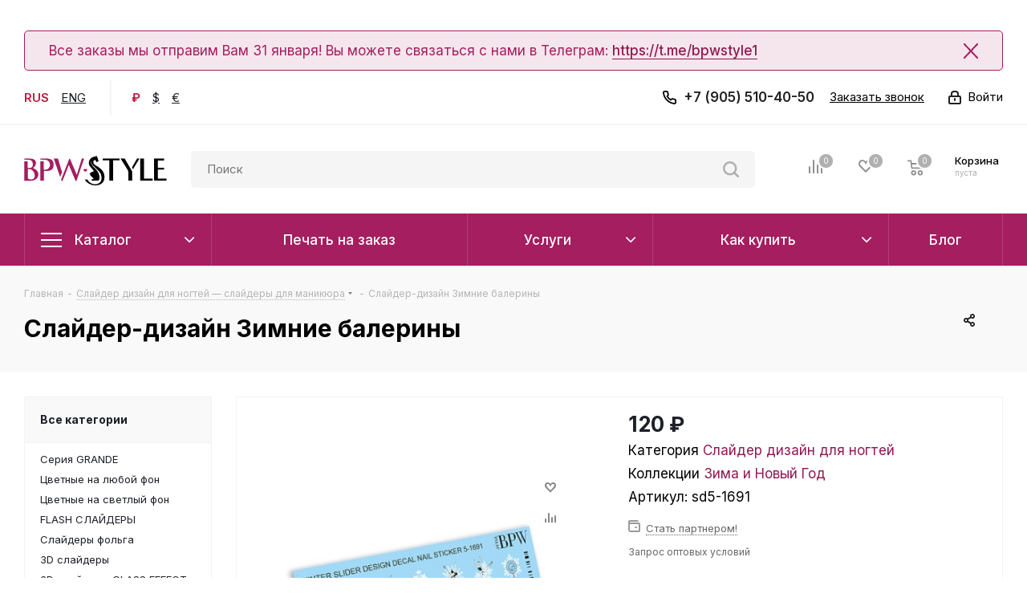

--- FILE ---
content_type: text/html; charset=UTF-8
request_url: https://bpw.style/slaydery/decal-nail-sticker-winter-ballet-dancers/
body_size: 92069
content:
<!DOCTYPE html>
<html xmlns="http://www.w3.org/1999/xhtml" xml:lang="ru" lang="ru" >
<head>
	<title>Слайдер-дизайн Зимние балерины sd5-1691 в интернет-магазине BPW.style</title>
	<meta name="viewport" content="initial-scale=1.0, width=device-width" />
	<meta name="HandheldFriendly" content="true" />
	<meta name="yes" content="yes" />
	<meta name="apple-mobile-web-app-status-bar-style" content="black" />
	<meta name="SKYPE_TOOLBAR" content="SKYPE_TOOLBAR_PARSER_COMPATIBLE" />
	<meta http-equiv="Content-Type" content="text/html; charset=UTF-8" />
<meta name="keywords" content="купить слайдер-дизайн зимние балерины, слайдер-дизайн зимние балерины недорого, " />
<meta name="description" content="Слайдер-дизайн Зимние балерины sd5-1691 из коллекции Слайдер дизайн для ногтей можно купить по доступной цене в интернет-магазине BPW.style с доставкой во все города России" />
<link href="/bitrix/js/intranet/intranet-common.css?174390217866709"  rel="stylesheet" />
<link href="/bitrix/js/ui/design-tokens/dist/ui.design-tokens.css?174390217826358"  rel="stylesheet" />
<link href="/bitrix/js/ui/fonts/opensans/ui.font.opensans.css?17439021772555"  rel="stylesheet" />
<link href="/bitrix/js/main/popup/dist/main.popup.bundle.css?175450890231694"  rel="stylesheet" />
<link href="/bitrix/js/main/loader/dist/loader.bundle.css?17439021892425"  rel="stylesheet" />
<link href="/bitrix/js/main/core/css/core_viewer.css?174390218961330"  rel="stylesheet" />
<link href="/bitrix/js/ui/design-tokens/air/dist/air-design-tokens.css?1767099845118943"  rel="stylesheet" />
<link href="/bitrix/js/ui/icon-set/icon-base.css?17670998452146"  rel="stylesheet" />
<link href="/bitrix/js/ui/icon-set/outline/style.css?1767099845116154"  rel="stylesheet" />
<link href="/bitrix/js/ui/entity-selector/dist/entity-selector.bundle.css?176709984529411"  rel="stylesheet" />
<link href="/bitrix/js/ui/icon-set/actions/style.css?175450891120996"  rel="stylesheet" />
<link href="/bitrix/js/ui/icon-set/main/style.css?175450891180627"  rel="stylesheet" />
<link href="/bitrix/js/main/sidepanel/dist/side-panel.bundle.css?176183166924126"  rel="stylesheet" />
<link href="/bitrix/js/socialnetwork/entity-selector/dist/sonet-entity-selector.bundle.css?17439021891542"  rel="stylesheet" />
<link href="/bitrix/js/ui/switcher/dist/ui.switcher.bundle.css?17545089117550"  rel="stylesheet" />
<link href="/bitrix/js/ui/cnt/ui.cnt.css?17545089115220"  rel="stylesheet" />
<link href="/bitrix/js/ui/cnt/dist/cnt.bundle.css?17545089586343"  rel="stylesheet" />
<link href="/bitrix/js/ui/buttons/dist/ui.buttons.bundle.css?176709984581708"  rel="stylesheet" />
<link href="/bitrix/js/ui/icon-set/editor/style.css?175450891111944"  rel="stylesheet" />
<link href="/bitrix/js/ui/icon-set/crm/style.css?175450891113362"  rel="stylesheet" />
<link href="/bitrix/js/ui/label/dist/label.bundle.css?17439021778556"  rel="stylesheet" />
<link href="/bitrix/js/ui/hint/ui.hint.css?17670998452206"  rel="stylesheet" />
<link href="/bitrix/js/ui/notification/ui.notification.css?17603586782732"  rel="stylesheet" />
<link href="/bitrix/js/ai/copilot/dist/copilot.bundle.css?175459554924672"  rel="stylesheet" />
<link href="/bitrix/js/main/core/css/core_date.css?174390218910481"  rel="stylesheet" />
<link href="/bitrix/js/fileman/html_editor/html-editor.css?174390217566036"  rel="stylesheet" />
<link href="/bitrix/templates/bpw_style/components/bitrix/catalog/main/style.css?17439022299336"  rel="stylesheet" />
<link href="/bitrix/templates/bpw_style/components/bitrix/sale.gift.main.products/main/style.css?1743902229663"  rel="stylesheet" />
<link href="/local/templates/.default/components/bitrix/catalog.top/products_slider_custom/style.css?17439023061215"  rel="stylesheet" />
<link href="/bitrix/components/bitrix/main.post.form/templates/.default/style.css?174390221530089"  rel="stylesheet" />
<link href="/bitrix/panel/main/popup.css?174390230522696"  rel="stylesheet" />
<link href="/bitrix/templates/bpw_style/vendor/css/bootstrap.css?1743902229114216"  data-template-style="true"  rel="stylesheet" />
<link href="/bitrix/templates/bpw_style/css/jquery.fancybox.css?17439022304353"  data-template-style="true"  rel="stylesheet" />
<link href="/bitrix/templates/bpw_style/css/styles.css?1743902230107248"  data-template-style="true"  rel="stylesheet" />
<link href="/bitrix/templates/bpw_style/css/animation/animation_ext.css?17439022304934"  data-template-style="true"  rel="stylesheet" />
<link href="/bitrix/templates/bpw_style/vendor/css/footable.standalone.min.css?174390222919590"  data-template-style="true"  rel="stylesheet" />
<link href="/bitrix/templates/bpw_style/ajax/ajax.css?1743902229326"  data-template-style="true"  rel="stylesheet" />
<link href="/bitrix/templates/bpw_style/css/jquery.mCustomScrollbar.min.css?174390223042839"  data-template-style="true"  rel="stylesheet" />
<link href="/bitrix/templates/bpw_style/components/bitrix/menu/top_custom/style.css?1743902229635"  data-template-style="true"  rel="stylesheet" />
<link href="/bitrix/components/bitrix/breadcrumb/templates/coffeediz.schema.org/style.css?1743902203989"  data-template-style="true"  rel="stylesheet" />
<link href="/bitrix/templates/bpw_style/styles.css?174390222912494"  data-template-style="true"  rel="stylesheet" />
<link href="/bitrix/templates/bpw_style/template_styles.css?1743902229649738"  data-template-style="true"  rel="stylesheet" />
<link href="/bitrix/templates/bpw_style/css/media.css?1755557846150619"  data-template-style="true"  rel="stylesheet" />
<link href="/bitrix/templates/bpw_style/vendor/fonts/font-awesome/css/font-awesome.min.css?174390222931000"  data-template-style="true"  rel="stylesheet" />
<link href="/bitrix/templates/bpw_style/css/print.css?174390223019036"  data-template-style="true"  rel="stylesheet" />
<link href="/bitrix/templates/bpw_style/themes/custom_s1/theme.css?175451667947699"  data-template-style="true"  rel="stylesheet" />
<link href="/bitrix/templates/bpw_style/bg_color/light/bgcolors.css?174390223062"  data-template-style="true"  rel="stylesheet" />
<link href="/bitrix/templates/bpw_style/css/width-1.css?17439022303475"  data-template-style="true"  rel="stylesheet" />
<link href="/bitrix/templates/bpw_style/css/font-7.css?17439022307149"  data-template-style="true"  rel="stylesheet" />
<link href="/bitrix/templates/bpw_style/css/custom.css?175459264950499"  data-template-style="true"  rel="stylesheet" />
<link href="/bitrix/components/aspro/theme.next/css/user_font_s1.css?1754516679146"  data-template-style="true"  rel="stylesheet" />
<script>if(!window.BX)window.BX={};if(!window.BX.message)window.BX.message=function(mess){if(typeof mess==='object'){for(let i in mess) {BX.message[i]=mess[i];} return true;}};</script>
<script>(window.BX||top.BX).message({"JS_CORE_LOADING":"Загрузка...","JS_CORE_NO_DATA":"- Нет данных -","JS_CORE_WINDOW_CLOSE":"Закрыть","JS_CORE_WINDOW_EXPAND":"Развернуть","JS_CORE_WINDOW_NARROW":"Свернуть в окно","JS_CORE_WINDOW_SAVE":"Сохранить","JS_CORE_WINDOW_CANCEL":"Отменить","JS_CORE_WINDOW_CONTINUE":"Продолжить","JS_CORE_H":"ч","JS_CORE_M":"м","JS_CORE_S":"с","JSADM_AI_HIDE_EXTRA":"Скрыть лишние","JSADM_AI_ALL_NOTIF":"Показать все","JSADM_AUTH_REQ":"Требуется авторизация!","JS_CORE_WINDOW_AUTH":"Войти","JS_CORE_IMAGE_FULL":"Полный размер"});</script>

<script src="/bitrix/js/main/core/core.js?1754508992511455"></script>

<script>BX.Runtime.registerExtension({"name":"main.core","namespace":"BX","loaded":true});</script>
<script>BX.setJSList(["\/bitrix\/js\/main\/core\/core_ajax.js","\/bitrix\/js\/main\/core\/core_promise.js","\/bitrix\/js\/main\/polyfill\/promise\/js\/promise.js","\/bitrix\/js\/main\/loadext\/loadext.js","\/bitrix\/js\/main\/loadext\/extension.js","\/bitrix\/js\/main\/polyfill\/promise\/js\/promise.js","\/bitrix\/js\/main\/polyfill\/find\/js\/find.js","\/bitrix\/js\/main\/polyfill\/includes\/js\/includes.js","\/bitrix\/js\/main\/polyfill\/matches\/js\/matches.js","\/bitrix\/js\/ui\/polyfill\/closest\/js\/closest.js","\/bitrix\/js\/main\/polyfill\/fill\/main.polyfill.fill.js","\/bitrix\/js\/main\/polyfill\/find\/js\/find.js","\/bitrix\/js\/main\/polyfill\/matches\/js\/matches.js","\/bitrix\/js\/main\/polyfill\/core\/dist\/polyfill.bundle.js","\/bitrix\/js\/main\/core\/core.js","\/bitrix\/js\/main\/polyfill\/intersectionobserver\/js\/intersectionobserver.js","\/bitrix\/js\/main\/lazyload\/dist\/lazyload.bundle.js","\/bitrix\/js\/main\/polyfill\/core\/dist\/polyfill.bundle.js","\/bitrix\/js\/main\/parambag\/dist\/parambag.bundle.js"]);
</script>
<script>BX.Runtime.registerExtension({"name":"pull.protobuf","namespace":"BX","loaded":true});</script>
<script>BX.Runtime.registerExtension({"name":"rest.client","namespace":"window","loaded":true});</script>
<script>(window.BX||top.BX).message({"pull_server_enabled":"Y","pull_config_timestamp":1755524468,"shared_worker_allowed":"Y","pull_guest_mode":"N","pull_guest_user_id":0,"pull_worker_mtime":1754511715});(window.BX||top.BX).message({"PULL_OLD_REVISION":"Для продолжения корректной работы с сайтом необходимо перезагрузить страницу."});</script>
<script>BX.Runtime.registerExtension({"name":"pull.client","namespace":"BX","loaded":true});</script>
<script>BX.Runtime.registerExtension({"name":"pull","namespace":"window","loaded":true});</script>
<script>BX.Runtime.registerExtension({"name":"ls","namespace":"window","loaded":true});</script>
<script>BX.Runtime.registerExtension({"name":"jquery2","namespace":"window","loaded":true});</script>
<script>BX.Runtime.registerExtension({"name":"intranet.design-tokens.bitrix24","namespace":"window","loaded":true});</script>
<script>BX.Runtime.registerExtension({"name":"ui.design-tokens","namespace":"window","loaded":true});</script>
<script>BX.Runtime.registerExtension({"name":"ui.fonts.opensans","namespace":"window","loaded":true});</script>
<script>BX.Runtime.registerExtension({"name":"main.popup","namespace":"BX.Main","loaded":true});</script>
<script>BX.Runtime.registerExtension({"name":"popup","namespace":"window","loaded":true});</script>
<script>BX.Runtime.registerExtension({"name":"fx","namespace":"window","loaded":true});</script>
<script>BX.Runtime.registerExtension({"name":"main.loader","namespace":"BX","loaded":true});</script>
<script>BX.Runtime.registerExtension({"name":"loader","namespace":"window","loaded":true});</script>
<script>(window.BX||top.BX).message({"DISK_MYOFFICE":false});(window.BX||top.BX).message({"JS_CORE_VIEWER_DOWNLOAD":"Скачать","JS_CORE_VIEWER_EDIT":"Редактировать","JS_CORE_VIEWER_DESCR_AUTHOR":"Автор","JS_CORE_VIEWER_DESCR_LAST_MODIFY":"Последние изменения","JS_CORE_VIEWER_TOO_BIG_FOR_VIEW":"Файл слишком большой для просмотра","JS_CORE_VIEWER_OPEN_WITH_GVIEWER":"Открыть файл в Google Viewer","JS_CORE_VIEWER_IFRAME_DESCR_ERROR":"К сожалению, не удалось открыть документ.","JS_CORE_VIEWER_IFRAME_PROCESS_SAVE_DOC":"Сохранение документа","JS_CORE_VIEWER_IFRAME_UPLOAD_DOC_TO_GOOGLE":"Загрузка документа","JS_CORE_VIEWER_IFRAME_CONVERT_ACCEPT":"Конвертировать","JS_CORE_VIEWER_IFRAME_CONVERT_DECLINE":"Отменить","JS_CORE_VIEWER_IFRAME_CONVERT_TO_NEW_FORMAT":"Документ будет сконвертирован в docx, xls, pptx, так как имеет старый формат.","JS_CORE_VIEWER_IFRAME_DESCR_SAVE_DOC":"Сохранить документ?","JS_CORE_VIEWER_IFRAME_SAVE_DOC":"Сохранить","JS_CORE_VIEWER_IFRAME_DISCARD_DOC":"Отменить изменения","JS_CORE_VIEWER_IFRAME_CHOICE_SERVICE_EDIT":"Редактировать с помощью","JS_CORE_VIEWER_IFRAME_SET_DEFAULT_SERVICE_EDIT":"Использовать для всех файлов","JS_CORE_VIEWER_IFRAME_CHOICE_SERVICE_EDIT_ACCEPT":"Применить","JS_CORE_VIEWER_IFRAME_CHOICE_SERVICE_EDIT_DECLINE":"Отменить","JS_CORE_VIEWER_IFRAME_UPLOAD_NEW_VERSION_IN_COMMENT":"Загрузил новую версию файла","JS_CORE_VIEWER_SERVICE_GOOGLE_DRIVE":"Google Docs","JS_CORE_VIEWER_SERVICE_SKYDRIVE":"MS Office Online","JS_CORE_VIEWER_IFRAME_CANCEL":"Отмена","JS_CORE_VIEWER_IFRAME_DESCR_SAVE_DOC_F":"В одном из окон вы редактируете данный документ. Если вы завершили работу над документом, нажмите \u0022#SAVE_DOC#\u0022, чтобы загрузить измененный файл на портал.","JS_CORE_VIEWER_SAVE":"Сохранить","JS_CORE_VIEWER_EDIT_IN_SERVICE":"Редактировать в #SERVICE#","JS_CORE_VIEWER_NOW_EDITING_IN_SERVICE":"Редактирование в #SERVICE#","JS_CORE_VIEWER_SAVE_TO_OWN_FILES_MSGVER_1":"Сохранить на Битрикс24.Диск","JS_CORE_VIEWER_DOWNLOAD_TO_PC":"Скачать на локальный компьютер","JS_CORE_VIEWER_GO_TO_FILE":"Перейти к файлу","JS_CORE_VIEWER_DESCR_SAVE_FILE_TO_OWN_FILES":"Файл #NAME# успешно сохранен\u003Cbr\u003Eв папку \u0022Файлы\\Сохраненные\u0022","JS_CORE_VIEWER_DESCR_PROCESS_SAVE_FILE_TO_OWN_FILES":"Файл #NAME# сохраняется\u003Cbr\u003Eна ваш \u0022Битрикс24.Диск\u0022","JS_CORE_VIEWER_HISTORY_ELEMENT":"История","JS_CORE_VIEWER_VIEW_ELEMENT":"Просмотреть","JS_CORE_VIEWER_THROUGH_VERSION":"Версия #NUMBER#","JS_CORE_VIEWER_THROUGH_LAST_VERSION":"Последняя версия","JS_CORE_VIEWER_DISABLE_EDIT_BY_PERM":"Автор не разрешил вам редактировать этот документ","JS_CORE_VIEWER_IFRAME_UPLOAD_NEW_VERSION_IN_COMMENT_F":"Загрузила новую версию файла","JS_CORE_VIEWER_IFRAME_UPLOAD_NEW_VERSION_IN_COMMENT_M":"Загрузил новую версию файла","JS_CORE_VIEWER_IFRAME_CONVERT_TO_NEW_FORMAT_EX":"Документ будет сконвертирован в формат #NEW_FORMAT#, так как текущий формат #OLD_FORMAT# является устаревшим.","JS_CORE_VIEWER_CONVERT_TITLE":"Конвертировать в #NEW_FORMAT#?","JS_CORE_VIEWER_CREATE_IN_SERVICE":"Создать с помощью #SERVICE#","JS_CORE_VIEWER_NOW_CREATING_IN_SERVICE":"Создание документа в #SERVICE#","JS_CORE_VIEWER_SAVE_AS":"Сохранить как","JS_CORE_VIEWER_CREATE_DESCR_SAVE_DOC_F":"В одном из окон вы создаете новый документ. Если вы завершили работу над документом, нажмите \u0022#SAVE_AS_DOC#\u0022, чтобы перейти к добавлению документа на портал.","JS_CORE_VIEWER_NOW_DOWNLOAD_FROM_SERVICE":"Загрузка документа из #SERVICE#","JS_CORE_VIEWER_EDIT_IN_LOCAL_SERVICE":"Редактировать на моём компьютере","JS_CORE_VIEWER_EDIT_IN_LOCAL_SERVICE_SHORT":"Редактировать на #SERVICE#","JS_CORE_VIEWER_SERVICE_LOCAL":"моём компьютере","JS_CORE_VIEWER_DOWNLOAD_B24_DESKTOP":"Скачать","JS_CORE_VIEWER_SERVICE_LOCAL_INSTALL_DESKTOP_MSGVER_1":"Для эффективного редактирования документов на компьютере, установите приложение для компьютера и подключите Битрикс24.Диск","JS_CORE_VIEWER_SHOW_FILE_DIALOG_OAUTH_NOTICE":"Для просмотра файла, пожалуйста, авторизуйтесь в своем аккаунте \u003Ca id=\u0022bx-js-disk-run-oauth-modal\u0022 href=\u0022#\u0022\u003E#SERVICE#\u003C\/a\u003E.","JS_CORE_VIEWER_SERVICE_OFFICE365":"Office365","JS_CORE_VIEWER_DOCUMENT_IS_LOCKED_BY":"Документ заблокирован на редактирование","JS_CORE_VIEWER_SERVICE_MYOFFICE":"МойОфис","JS_CORE_VIEWER_OPEN_PDF_PREVIEW":"Просмотреть pdf-версию файла","JS_CORE_VIEWER_AJAX_ACCESS_DENIED":"Не хватает прав для просмотра файла. Попробуйте обновить страницу.","JS_CORE_VIEWER_AJAX_CONNECTION_FAILED":"При попытке открыть файл возникла ошибка. Пожалуйста, попробуйте позже.","JS_CORE_VIEWER_AJAX_OPEN_NEW_TAB":"Открыть в новом окне","JS_CORE_VIEWER_AJAX_PRINT":"Распечатать","JS_CORE_VIEWER_TRANSFORMATION_IN_PROCESS":"Документ сохранён. Мы готовим его к показу.","JS_CORE_VIEWER_IFRAME_ERROR_TITLE":"Не удалось открыть документ","JS_CORE_VIEWER_DOWNLOAD_B24_DESKTOP_FULL":"Скачать приложение","JS_CORE_VIEWER_DOWNLOAD_DOCUMENT":"Скачать документ","JS_CORE_VIEWER_IFRAME_ERROR_COULD_NOT_VIEW":"К сожалению, не удалось просмотреть документ.","JS_CORE_VIEWER_ACTIONPANEL_MORE":"Ещё"});</script>
<script>BX.Runtime.registerExtension({"name":"viewer","namespace":"window","loaded":true});</script>
<script>BX.Runtime.registerExtension({"name":"ui.design-tokens.air","namespace":"window","loaded":true});</script>
<script>BX.Runtime.registerExtension({"name":"ui.icon-set.api.core","namespace":"BX.UI.IconSet","loaded":true});</script>
<script>BX.Runtime.registerExtension({"name":"ui.icon-set","namespace":"window","loaded":true});</script>
<script>BX.Runtime.registerExtension({"name":"ui.icon-set.outline","namespace":"window","loaded":true});</script>
<script>(window.BX||top.BX).message({"UI_TAG_SELECTOR_SEARCH_PLACEHOLDER":"поиск","UI_TAG_SELECTOR_ADD_BUTTON_CAPTION":"Добавить","UI_TAG_SELECTOR_ADD_BUTTON_CAPTION_MORE":"Добавить еще","UI_TAG_SELECTOR_ADD_BUTTON_CAPTION_SINGLE":"Изменить","UI_TAG_SELECTOR_CREATE_BUTTON_CAPTION":"Создать","UI_SELECTOR_SEARCH_LOADER_TEXT":"Идет поиск дополнительных результатов...","UI_SELECTOR_SEARCH_TAB_TITLE":"Поиск","UI_SELECTOR_SEARCH_STUB_TITLE":"Нет совпадений","UI_SELECTOR_SEARCH_STUB_SUBTITLE_MSGVER_1":"Попробуйте изменить условия поиска","UI_SELECTOR_RECENT_TAB_TITLE":"Последние","UI_SELECTOR_ITEM_LINK_TITLE":"подробнее","UI_SELECTOR_TAB_STUB_TITLE":"В категории \u0026laquo;#TAB_TITLE#\u0026raquo; ничего не найдено","UI_SELECTOR_CREATE_ITEM_LABEL":"Создать:"});</script>
<script type="extension/settings" data-extension="ui.entity-selector">{"extensions":["biconnector.entity-selector","bizproc.entity-selector","catalog.entity-selector","crm.entity-selector","highloadblock.entity-selector","humanresources.entity-selector","im.entity-selector","imopenlines.entity-selector","intranet.entity-selector","landing.entity-selector","seo.entity-selector","sign.entity-selector","socialnetwork.entity-selector","tasks.entity-selector","voximplant.entity-selector"]}</script>
<script>(window.BX||top.BX).message({"BICONNECTOR_ENTITY_SELECTOR_TAG_FOOTER_CREATE":"Создать новый тег","BICONNECTOR_ENTITY_SELECTOR_TAG_FOOTER_OR":"или","BICONNECTOR_ENTITY_SELECTOR_TAG_FOOTER_GET_TAG_SLIDER":"Посмотреть теги"});</script>
<script type="extension/settings" data-extension="biconnector.entity-selector">{"entities":[{"id":"biconnector-superset-dashboard-tag","options":{"dynamicLoad":true,"dynamicSearch":true,"itemOptions":{"default":{"avatar":"\/bitrix\/js\/biconnector\/entity-selector\/src\/images\/default-tag.svg","badgesOptions":{"fitContent":true,"maxWidth":256}}}}}]}</script>
<script>BX.Runtime.registerExtension({"name":"biconnector.entity-selector","namespace":"BX.BIConnector.EntitySelector","loaded":true});</script>
<script type="extension/settings" data-extension="bizproc.entity-selector">{"entities":[{"id":"bizproc-template","options":{"dynamicLoad":true,"dynamicSearch":true}},{"id":"bizproc-script-template","options":{"dynamicLoad":true,"dynamicSearch":true}},{"id":"bizproc-automation-template","options":{"dynamicLoad":true,"dynamicSearch":true}}]}</script>
<script>BX.Runtime.registerExtension({"name":"bizproc.entity-selector","namespace":"window","loaded":true});</script>
<script type="extension/settings" data-extension="catalog.entity-selector">{"entities":[{"id":"product","options":{"dynamicLoad":true,"dynamicSearch":true,"searchFields":[{"name":"supertitle","type":"string","system":true},{"name":"SEARCH_PROPERTIES","type":"string"},{"name":"PREVIEW_TEXT","type":"string"},{"name":"DETAIL_TEXT","type":"string"},{"name":"PARENT_NAME","type":"string"},{"name":"PARENT_SEARCH_PROPERTIES","type":"string"},{"name":"PARENT_PREVIEW_TEXT","type":"string"},{"name":"PARENT_DETAIL_TEXT","type":"string"}],"itemOptions":{"default":{"avatar":"\/bitrix\/js\/catalog\/entity-selector\/src\/images\/product.svg","captionOptions":{"fitContent":true,"maxWidth":150}}}}},{"id":"product_variation","options":{"dynamicLoad":false,"dynamicSearch":true,"searchFields":[{"name":"supertitle","type":"string","system":true},{"name":"SEARCH_PROPERTIES","type":"string"},{"name":"PREVIEW_TEXT","type":"string"},{"name":"DETAIL_TEXT","type":"string"},{"name":"PARENT_NAME","type":"string"},{"name":"PARENT_SEARCH_PROPERTIES","type":"string"},{"name":"PARENT_PREVIEW_TEXT","type":"string"},{"name":"PARENT_DETAIL_TEXT","type":"string"}],"itemOptions":{"default":{"avatar":"\/bitrix\/js\/catalog\/entity-selector\/src\/images\/product.svg","captionOptions":{"fitContent":true,"maxWidth":150}}}}},{"id":"variation","options":{"dynamicLoad":true,"dynamicSearch":true,"searchFields":[{"name":"supertitle","type":"string","system":true},{"name":"SEARCH_PROPERTIES","type":"string"},{"name":"PREVIEW_TEXT","type":"string"},{"name":"DETAIL_TEXT","type":"string"},{"name":"PARENT_NAME","type":"string"},{"name":"PARENT_SEARCH_PROPERTIES","type":"string"},{"name":"PARENT_PREVIEW_TEXT","type":"string"},{"name":"PARENT_DETAIL_TEXT","type":"string"}],"itemOptions":{"default":{"avatar":"\/bitrix\/js\/catalog\/entity-selector\/src\/images\/product.svg","captionOptions":{"fitContent":true,"maxWidth":150}}}}},{"id":"store","options":{"itemOptions":{"default":{"avatar":"\/bitrix\/js\/catalog\/entity-selector\/src\/images\/store.svg"}}}},{"id":"dynamic","options":{"itemOptions":{"default":{"avatar":"\/bitrix\/js\/catalog\/entity-selector\/src\/images\/dynamic.svg"}}}},{"id":"agent-contractor-product-variation","options":{"dynamicLoad":true,"dynamicSearch":true,"searchFields":[{"name":"supertitle","type":"string","system":true},{"name":"SEARCH_PROPERTIES","type":"string"},{"name":"PREVIEW_TEXT","type":"string"},{"name":"DETAIL_TEXT","type":"string"},{"name":"PARENT_NAME","type":"string"},{"name":"PARENT_SEARCH_PROPERTIES","type":"string"},{"name":"PARENT_PREVIEW_TEXT","type":"string"},{"name":"PARENT_DETAIL_TEXT","type":"string"}],"itemOptions":{"default":{"avatar":"\/bitrix\/js\/catalog\/entity-selector\/src\/images\/product.svg","captionOptions":{"fitContent":true,"maxWidth":150}}}}},{"id":"agent-contractor-section","options":{"dynamicLoad":true,"dynamicSearch":true,"searchFields":[{"name":"supertitle","type":"string","system":true},{"name":"SEARCH_PROPERTIES","type":"string"},{"name":"PREVIEW_TEXT","type":"string"},{"name":"DETAIL_TEXT","type":"string"},{"name":"PARENT_NAME","type":"string"},{"name":"PARENT_SEARCH_PROPERTIES","type":"string"},{"name":"PARENT_PREVIEW_TEXT","type":"string"},{"name":"PARENT_DETAIL_TEXT","type":"string"}],"itemOptions":{"default":{"avatar":"\/bitrix\/js\/catalog\/entity-selector\/src\/images\/product.svg","captionOptions":{"fitContent":true,"maxWidth":150}}},"tagOptions":{"default":{"textColor":"#535c69","bgColor":"#d2f95f"}}}}]}</script>
<script>BX.Runtime.registerExtension({"name":"catalog.entity-selector","namespace":"window","loaded":true});</script>
<script type="extension/settings" data-extension="crm.entity-selector">{"entities":[{"id":"copilot_language","options":{"dynamicLoad":true}},{"id":"country","options":{"dynamicLoad":true,"itemOptions":{"default":{"avatar":"\/bitrix\/js\/crm\/entity-selector\/src\/images\/xx.png"}},"tagOptions":{"default":{"avatar":"\/bitrix\/js\/crm\/entity-selector\/src\/images\/xx.png"}}}},{"id":"message_template","options":{"dynamicLoad":true}},{"id":"placeholder","options":{"dynamicLoad":true}},{"id":"multiple_placeholder","options":{"dynamicLoad":true}}]}</script>
<script>BX.Runtime.registerExtension({"name":"crm.entity-selector","namespace":"BX.Crm.EntitySelectorEx","loaded":true});</script>
<script type="extension/settings" data-extension="highloadblock.entity-selector">{"entities":[{"id":"highloadblock-element","options":{"dynamicLoad":true,"dynamicSearch":true}}]}</script>
<script>BX.Runtime.registerExtension({"name":"highloadblock.entity-selector","namespace":"window","loaded":true});</script>
<script type="extension/settings" data-extension="humanresources.entity-selector">{"entities":[{"id":"structure-node","options":{"dynamicLoad":true,"dynamicSearch":true}}]}</script>
<script>BX.Runtime.registerExtension({"name":"humanresources.entity-selector","namespace":"window","loaded":true});</script>
<script type="extension/settings" data-extension="im.entity-selector">{"entities":[{"id":"im-bot","options":{"dynamicLoad":true,"dynamicSearch":true,"itemOptions":{"default":{"supertitle":"Чат-бот","textColor":"#725acc"},"network":{"textColor":"#0a962f"},"support24":{"textColor":"#0165af"}}}},{"id":"im-chat","options":{"dynamicLoad":true,"dynamicSearch":true,"itemOptions":{"CHANNEL":{"supertitle":"Канал"},"ANNOUNCEMENT":{"supertitle":"Чат анонсов"},"GROUP":{"supertitle":"Групповой чат"},"VIDEOCONF":{"supertitle":"Чат видеконференции"},"CALL":{"supertitle":"Чат звонка"},"CRM":{"supertitle":"Чат сделки"},"SONET_GROUP":{"supertitle":"Чат группы"},"CALENDAR":{"supertitle":"Чат встречи"},"TASKS":{"supertitle":"Чат задачи"},"SUPPORT24_NOTIFIER":{"supertitle":"Поддержка24","textColor":"#0165af"},"SUPPORT24_QUESTION":{"supertitle":"Вопрос в поддержку","textColor":"#0165af"},"LINES":{"supertitle":"Открытая линия","textColor":"#0a962f"},"LIVECHAT":{"supertitle":"Открытая линия","textColor":"#0a962f"}}}},{"id":"im-chat-user","options":{"dynamicLoad":true,"dynamicSearch":true}},{"id":"im-user","options":{"dynamicLoad":true,"dynamicSearch":true}},{"id":"im-recent","options":{"dynamicLoad":true}},{"id":"imbot-network","options":{"dynamicSearch":true}}]}</script>
<script>BX.Runtime.registerExtension({"name":"im.entity-selector","namespace":"window","loaded":true});</script>
<script type="extension/settings" data-extension="imopenlines.entity-selector">{"entities":[{"id":"imopenlines-crm-form","options":{"dynamicLoad":true,"dynamicSearch":true}}]}</script>
<script>BX.Runtime.registerExtension({"name":"imopenlines.entity-selector","namespace":"window","loaded":true});</script>
<script type="extension/settings" data-extension="intranet.entity-selector">{"entities":[{"id":"department","options":{"dynamicLoad":true,"dynamicSearch":true,"itemOptions":{"default":{"avatar":"\/bitrix\/js\/intranet\/entity-selector\/src\/images\/department.svg","supertitle":"Отдел"}},"tagOptions":{"default":{"textColor":"#5f6670","bgColor":"#e2e3e5","avatar":""}}}}]}</script>
<script>BX.Runtime.registerExtension({"name":"intranet.entity-selector","namespace":"window","loaded":true});</script>
<script type="extension/settings" data-extension="landing.entity-selector">{"entities":[{"id":"landing","options":{"itemOptions":{"default":{"avatarOptions":{"bgSize":"cover"}},"folder":{"avatar":"\/bitrix\/js\/landing\/entity-selector\/src\/images\/icon-folder.svg"}},"dynamicLoad":true,"dynamicSearch":true}}]}</script>
<script>BX.Runtime.registerExtension({"name":"landing.entity-selector","namespace":"window","loaded":true});</script>
<script type="extension/settings" data-extension="sign.entity-selector">{"entities":[{"id":"sign-document","options":{"dynamicLoad":true,"dynamicSearch":true,"itemOptions":{"default":{"avatar":"\/bitrix\/js\/sign\/entity-selector\/images\/sign-document.svg"}}}},{"id":"sign-fired-user","options":{"dynamicLoad":true,"dynamicSearch":true}},{"id":"signers-list","options":{"dynamicLoad":true,"dynamicSearch":true,"itemOptions":{"default":{"avatar":"\/bitrix\/js\/sign\/entity-selector\/images\/signers-list.svg"}}}}]}</script>
<script>BX.Runtime.registerExtension({"name":"sign.entity-selector","namespace":"window","loaded":true});</script>
<script>BX.Runtime.registerExtension({"name":"main.pageobject","namespace":"BX","loaded":true});</script>
<script>(window.BX||top.BX).message({"CORE_CLIPBOARD_COPY_SUCCESS":"Скопировано","CORE_CLIPBOARD_COPY_FAILURE":"Не удалось скопировать"});</script>
<script>BX.Runtime.registerExtension({"name":"clipboard","namespace":"window","loaded":true});</script>
<script>BX.Runtime.registerExtension({"name":"ui.icon-set.actions","namespace":"window","loaded":true});</script>
<script>BX.Runtime.registerExtension({"name":"ui.icon-set.main","namespace":"window","loaded":true});</script>
<script>(window.BX||top.BX).message({"MAIN_SIDEPANEL_CLOSE":"Закрыть","MAIN_SIDEPANEL_PRINT":"Печать","MAIN_SIDEPANEL_NEW_WINDOW":"Открыть в новом окне","MAIN_SIDEPANEL_COPY_LINK":"Скопировать ссылку","MAIN_SIDEPANEL_MINIMIZE":"Свернуть","MAIN_SIDEPANEL_REMOVE_ALL":"Удалить всё из быстрого доступа"});</script>
<script>BX.Runtime.registerExtension({"name":"main.sidepanel","namespace":"BX.SidePanel","loaded":true});</script>
<script>BX.Runtime.registerExtension({"name":"sidepanel","namespace":"window","loaded":true});</script>
<script>(window.BX||top.BX).message({"SOCNET_ENTITY_SELECTOR_INVITE_EMPLOYEE":"Пригласить сотрудника","SOCNET_ENTITY_SELECTOR_INVITE_EXTRANET":"Пригласить внешнего пользователя","SOCNET_ENTITY_SELECTOR_INVITE_EMPLOYEE_OR_EXTRANET":"Пригласить сотрудника или внешнего пользователя","SOCNET_ENTITY_SELECTOR_INVITE_GUEST":"Пригласить гостя","SOCNET_ENTITY_SELECTOR_CREATE_PROJECT":"Создать группу","SOCNET_ENTITY_SELECTOR_CREATE_PROJECT_1":"Создать проект","SOCNET_ENTITY_SELECTOR_INVITE_EMPLOYEE_OR_GUEST":"\u003Cemployee\u003EПригласить сотрудника\u003C\/employee\u003E\u003Cspan\u003Eили\u003C\/span\u003E\u003Cguest\u003Eпригласить гостя\u003C\/guest\u003E","SOCNET_ENTITY_SELECTOR_EMPLOYEE_OR_PROJECT":"\u003Cemployee\u003EПригласить сотрудника\u003C\/employee\u003E\u003Cspan\u003Eили\u003C\/span\u003E\u003Cproject\u003Eсоздать группу\u003C\/project\u003E","SOCNET_ENTITY_SELECTOR_PROJECT_OR_GUEST":"\u003Cproject\u003EСоздать группу\u003C\/project\u003E\u003Cspan\u003Eили\u003C\/span\u003E\u003Cguest\u003Eпригласить гостя\u003C\/guest\u003E","SOCNET_ENTITY_SELECTOR_EMPLOYEE_OR_PROJECT_OR_GUEST":"\u003Cemployee\u003EПригласить сотрудника\u003C\/employee\u003E\u003Cspan\u003Eили\u003C\/span\u003E\u003Cproject\u003Eсоздать группу\u003C\/project\u003E\u003Cspan\u003Eили\u003C\/span\u003E\u003Cguest\u003Eпригласить гостя\u003C\/guest\u003E","SOCNET_ENTITY_SELECTOR_INVITED_USERS_TAB_TITLE":"Приглашенные","SOCNET_ENTITY_SELECTOR_INVITED_GUEST_HINT":"Вы можете добавить не только сотрудника, но и партнера или клиента по электронной почте.","SOCNET_ENTITY_SELECTOR_TAG_FOOTER_LABEL":"Начните ввод, чтобы создать новый тег","SOCNET_ENTITY_SELECTOR_CREATE":"Создать","SOCNET_ENTITY_SELECTOR_CANCEL":"Отмена"});</script>
<script type="extension/settings" data-extension="socialnetwork.entity-selector">{"entities":[{"id":"user","options":{"dynamicLoad":true,"dynamicSearch":true,"searchFields":[{"name":"position","type":"string"},{"name":"email","type":"email"}],"searchCacheLimits":["^[=_0-9a-z+~\u0027!\\$\u0026*^`|\\#%\\\/?{}-]+(\\.[=_0-9a-z+~\u0027!\\$\u0026*^`|\\#%\\\/?{}-]+)*@"],"badgeOptions":[{"title":"В отпуске","bgColor":"#b4f4e6","textColor":"#27a68a","conditions":{"isOnVacation":true}},{"title":"Приглашен","textColor":"#23a2ca","bgColor":"#dcf6fe","conditions":{"invited":true}}],"itemOptions":{"default":{"avatar":"\/bitrix\/js\/socialnetwork\/entity-selector\/src\/images\/default-user.svg","link":"\/company\/personal\/user\/#id#\/","linkTitle":"о сотруднике"},"extranet":{"textColor":"#ca8600","avatar":"\/bitrix\/js\/socialnetwork\/entity-selector\/src\/images\/extranet-user.svg","badges":[{"title":"Экстранет","textColor":"#bb8412","bgColor":"#fff599"}]},"email":{"textColor":"#ca8600","avatar":"\/bitrix\/js\/socialnetwork\/entity-selector\/src\/images\/email-user.svg","badges":[{"title":"Гость","textColor":"#bb8412","bgColor":"#fff599"}]},"inactive":{"badges":[{"title":"Уволен","textColor":"#828b95","bgColor":"#eaebec"}]},"integrator":{"badges":[{"title":"Интегратор","textColor":"#668d13","bgColor":"#e6f4b9"}]},"collaber":{"avatar":"\/bitrix\/js\/socialnetwork\/entity-selector\/src\/images\/collaber-user.svg","textColor":"#19CC45","avatarOptions":{"outline":"1px solid #19CC45","border":"2px solid #fff","outlineOffset":"-1px"}}},"tagOptions":{"default":{"textColor":"#1066bb","bgColor":"#bcedfc","avatar":"\/bitrix\/js\/socialnetwork\/entity-selector\/src\/images\/default-tag-user.svg"},"extranet":{"textColor":"#a9750f","bgColor":"#ffec91","avatar":"\/bitrix\/js\/socialnetwork\/entity-selector\/src\/images\/extranet-user.svg"},"email":{"textColor":"#a26b00","bgColor":"#ffec91","avatar":"\/bitrix\/js\/socialnetwork\/entity-selector\/src\/images\/email-user.svg"},"inactive":{"textColor":"#5f6670","bgColor":"#ecedef"},"collaber":{"textColor":"#1E8D36","bgColor":"#D4FDB0","avatar":"\/bitrix\/js\/socialnetwork\/entity-selector\/src\/images\/collaber-user.svg"}}}},{"id":"fired-user","options":{"dynamicLoad":true,"dynamicSearch":true,"searchFields":[{"name":"position","type":"string"},{"name":"email","type":"email"}],"searchCacheLimits":["^[=_0-9a-z+~\u0027!\\$\u0026*^`|\\#%\\\/?{}-]+(\\.[=_0-9a-z+~\u0027!\\$\u0026*^`|\\#%\\\/?{}-]+)*@"],"badgeOptions":[{"title":"В отпуске","bgColor":"#b4f4e6","textColor":"#27a68a","conditions":{"isOnVacation":true}},{"title":"Приглашен","textColor":"#23a2ca","bgColor":"#dcf6fe","conditions":{"invited":true}}],"itemOptions":{"default":{"avatar":"\/bitrix\/js\/socialnetwork\/entity-selector\/src\/images\/default-user.svg","link":"\/company\/personal\/user\/#id#\/","linkTitle":"о сотруднике"},"extranet":{"textColor":"#ca8600","avatar":"\/bitrix\/js\/socialnetwork\/entity-selector\/src\/images\/extranet-user.svg","badges":[{"title":"Экстранет","textColor":"#bb8412","bgColor":"#fff599"}]},"email":{"textColor":"#ca8600","avatar":"\/bitrix\/js\/socialnetwork\/entity-selector\/src\/images\/email-user.svg","badges":[{"title":"Гость","textColor":"#bb8412","bgColor":"#fff599"}]},"inactive":{"badges":[{"title":"Уволен","textColor":"#828b95","bgColor":"#eaebec"}]},"integrator":{"badges":[{"title":"Интегратор","textColor":"#668d13","bgColor":"#e6f4b9"}]},"collaber":{"avatar":"\/bitrix\/js\/socialnetwork\/entity-selector\/src\/images\/collaber-user.svg","textColor":"#19CC45","avatarOptions":{"outline":"1px solid #19CC45","border":"2px solid #fff","outlineOffset":"-1px"}}},"tagOptions":{"default":{"textColor":"#1066bb","bgColor":"#bcedfc","avatar":"\/bitrix\/js\/socialnetwork\/entity-selector\/src\/images\/default-tag-user.svg"},"extranet":{"textColor":"#a9750f","bgColor":"#ffec91","avatar":"\/bitrix\/js\/socialnetwork\/entity-selector\/src\/images\/extranet-user.svg"},"email":{"textColor":"#a26b00","bgColor":"#ffec91","avatar":"\/bitrix\/js\/socialnetwork\/entity-selector\/src\/images\/email-user.svg"},"inactive":{"textColor":"#5f6670","bgColor":"#ecedef"},"collaber":{"textColor":"#1E8D36","bgColor":"#D4FDB0","avatar":"\/bitrix\/js\/socialnetwork\/entity-selector\/src\/images\/collaber-user.svg"}}}},{"id":"project","options":{"dynamicLoad":true,"dynamicSearch":true,"itemOptions":{"default":{"avatar":"\/bitrix\/js\/socialnetwork\/entity-selector\/src\/images\/project.svg","link":"\/workgroups\/group\/#id#\/card\/","linkTitle":"о группе","supertitle":"Группа"},"extranet":{"avatar":"\/bitrix\/js\/socialnetwork\/entity-selector\/src\/images\/extranet-project.svg","textColor":"#ca8600","badges":[{"title":"Экстранет","textColor":"#bb8412","bgColor":"#fff599"}]},"collab":{"avatar":"\/bitrix\/js\/socialnetwork\/entity-selector\/src\/images\/collab-project.svg","textColor":"#00a94e","supertitle":"Коллаба","link":""}},"tagOptions":{"default":{"textColor":"#207976","bgColor":"#ade7e4"},"extranet":{"textColor":"#a9750f","bgColor":"#ffec91"}}}},{"id":"project-access-codes","options":{"dynamicLoad":true,"dynamicSearch":true,"itemOptions":{"default":{"avatar":"\/bitrix\/js\/socialnetwork\/entity-selector\/src\/images\/project.svg","link":"","linkTitle":"о группе","supertitle":"Группа"},"extranet":{"avatar":"\/bitrix\/js\/socialnetwork\/entity-selector\/src\/images\/extranet-project.svg","textColor":"#ca8600","badges":[{"title":"Экстранет","textColor":"#bb8412","bgColor":"#fff599"}]},"collab":{"avatar":"\/bitrix\/js\/socialnetwork\/entity-selector\/src\/images\/collab-project.svg","textColor":"#00a94e","supertitle":"Коллаба","link":""}},"tagOptions":{"default":{"textColor":"#207976","bgColor":"#ade7e4"},"extranet":{"textColor":"#a9750f","bgColor":"#ffec91"}}}},{"id":"meta-user","options":{"dynamicLoad":true,"dynamicSearch":false,"itemOptions":{"all-users":{"avatar":"\/bitrix\/js\/socialnetwork\/entity-selector\/src\/images\/meta-user-all.svg"},"other-users":{"avatar":"\/bitrix\/js\/socialnetwork\/entity-selector\/src\/images\/meta-user-other.svg"}},"tagOptions":{"all-users":{"textColor":"#5f6670","bgColor":"#dbf087","avatar":""},"other-users":{"textColor":"#5f6670","bgColor":"#dbf087","avatar":""}}}},{"id":"project-tag","options":{"dynamicLoad":true,"dynamicSearch":true,"itemOptions":{"default":{"avatar":"\/bitrix\/js\/socialnetwork\/entity-selector\/src\/images\/default-tag.svg"}}}}]}</script>
<script>BX.Runtime.registerExtension({"name":"socialnetwork.entity-selector","namespace":"BX.SocialNetwork.EntitySelector","loaded":true});</script>
<script>(window.BX||top.BX).message({"TASKS_ENTITY_SELECTOR_TAG_FOOTER_CREATE_NEW":"Начните ввод, чтобы создать новый тег","TASKS_ENTITY_SELECTOR_TAG_FOOTER_CREATE":"Создать новый тег","TASKS_ENTITY_SELECTOR_TAG_FOOTER_OR":"или","TASKS_ENTITY_SELECTOR_TAG_FOOTER_GET_TAG_SLIDER":"Посмотреть теги","TASKS_ENTITY_SELECTOR_TEMPLATE_FOOTER_CREATE_TEMPLATE":"Создать шаблон","TASKS_ENTITY_SELECTOR_FLOW_SUPER_TITLE":"Поток"});</script>
<script type="extension/settings" data-extension="tasks.entity-selector">{"entities":[{"id":"task","options":{"dynamicLoad":true,"dynamicSearch":true,"itemOptions":{"default":{"avatar":"data:image\/svg+xml;base64,[base64]"}}}},{"id":"task-with-id","options":{"dynamicLoad":true,"dynamicSearch":true}},{"id":"task-tag","options":{"dynamicLoad":true,"dynamicSearch":true,"itemOptions":{"default":{"avatar":"\/bitrix\/js\/tasks\/entity-selector\/src\/images\/default-tag.svg","badgesOptions":{"fitContent":true,"maxWidth":100}}}}},{"id":"flow","options":{"dynamicLoad":true,"dynamicSearch":true,"itemOptions":{"default":{"supertitle":"Поток","avatar":"\/bitrix\/js\/tasks\/flow\/images\/flow.svg"}}}},{"id":"task-template","options":{"dynamicLoad":true,"dynamicSearch":true,"itemOptions":{"default":{"link":"\/company\/personal\/user\/0\/tasks\/templates\/template\/view\/#id#\/","linkTitle":"открыть шаблон"}}}}]}</script>
<script>BX.Runtime.registerExtension({"name":"tasks.entity-selector","namespace":"BX.Tasks.EntitySelector","loaded":true});</script>
<script>(window.BX||top.BX).message({"VOXIMPLANT_ENTITY_SELECTOR_SUPERTITLE":"Группа телефонии"});</script>
<script type="extension/settings" data-extension="voximplant.entity-selector">{"entities":[{"id":"voximplant_group","options":{"dynamicLoad":true,"dynamicSearch":true,"itemOptions":{"default":{"avatar":"\/bitrix\/js\/voximplant\/entity-selector\/src\/images\/telephonygroup.svg","supertitle":"Группа телефонии"}},"tagOptions":{"default":{"textColor":"#5f6670","bgColor":"#e2e3e5","avatar":""}}}}]}</script>
<script>BX.Runtime.registerExtension({"name":"voximplant.entity-selector","namespace":"window","loaded":true});</script>
<script>BX.Runtime.registerExtension({"name":"ui.entity-selector","namespace":"BX.UI.EntitySelector","loaded":true});</script>
<script>(window.BX||top.BX).message({"UI_SWITCHER_ON":"вкл","UI_SWITCHER_OFF":"выкл"});(window.BX||top.BX).message({"UI_SWITCHER_ON":"вкл","UI_SWITCHER_OFF":"выкл"});</script>
<script>BX.Runtime.registerExtension({"name":"ui.switcher","namespace":"BX.UI","loaded":true});</script>
<script>BX.Runtime.registerExtension({"name":"ui.cnt","namespace":"BX.UI","loaded":true});</script>
<script>(window.BX||top.BX).message({"UI_BUTTONS_SAVE_BTN_TEXT":"Сохранить","UI_BUTTONS_CREATE_BTN_TEXT":"Создать","UI_BUTTONS_ADD_BTN_TEXT":"Добавить","UI_BUTTONS_SEND_BTN_TEXT":"Отправить","UI_BUTTONS_CANCEL_BTN_TEXT":"Отменить","UI_BUTTONS_CLOSE_BTN_TEXT":"Закрыть","UI_BUTTONS_APPLY_BTN_TEXT":"Применить"});</script>
<script>BX.Runtime.registerExtension({"name":"ui.buttons","namespace":"BX.UI","loaded":true});</script>
<script>(window.BX||top.BX).message({"AI_ENGINE_INTERNET_PROBLEM":"Проверьте доступ к интернету и попробуйте ещё раз"});</script>
<script>BX.Runtime.registerExtension({"name":"ai.engine","namespace":"BX.AI","loaded":true});</script>
<script>BX.Runtime.registerExtension({"name":"ui.icon-set.editor","namespace":"window","loaded":true});</script>
<script>BX.Runtime.registerExtension({"name":"ui.icon-set.crm","namespace":"window","loaded":true});</script>
<script>BX.Runtime.registerExtension({"name":"ui.label","namespace":"BX.UI","loaded":true});</script>
<script>BX.Runtime.registerExtension({"name":"ai.speech-converter","namespace":"BX.AI","loaded":true});</script>
<script>BX.Runtime.registerExtension({"name":"ui.hint","namespace":"window","loaded":true});</script>
<script>BX.Runtime.registerExtension({"name":"ui.feedback.form","namespace":"BX.UI.Feedback","loaded":true});</script>
<script>BX.Runtime.registerExtension({"name":"ui.lottie","namespace":"BX.UI","loaded":true});</script>
<script type="extension/settings" data-extension="ai.ajax-error-handler">{"isCloud":false}</script>
<script>BX.Runtime.registerExtension({"name":"ai.ajax-error-handler","namespace":"BX.AI","loaded":true});</script>
<script>BX.Runtime.registerExtension({"name":"ui.notification","namespace":"window","loaded":true});</script>
<script type="extension/settings" data-extension="ai.copilot.copilot-text-controller">{"settingsPageLink":"\/settings\/configs\/?page=ai"}</script>
<script>BX.Runtime.registerExtension({"name":"ai.copilot.copilot-text-controller","namespace":"BX.AI","loaded":true});</script>
<script>(window.BX||top.BX).message({"AI_COPILOT_INPUT_START_PLACEHOLDER":" Опишите, что нужно сделать","AI_COPILOT_IMAGE_INPUT_START_PLACEHOLDER":"Опишите изображение","AI_COPILOT_SELECT_COMMAND_BELOW":"Выберите действие ниже","AI_COPILOT_INPUT_LOADER_TEXT":"CoPilot пишет","AI_COPILOT_INPUT_IMAGE_LOADER_TEXT":"CoPilot создаёт изображение","AI_COPILOT_INPUT_LOADER_CANCEL":"Отмена","AI_COPILOT_ERROR":"CoPilot не смог написать текст. Попробуйте ещё раз или измените запрос","AI_COPILOT_ERROR_DETAIL":"Подробнее","AI_COPILOT_COMMAND_SAVE":"Сохранить","AI_COPILOT_COMMAND_ADD_BELOW":"Вставить снизу","AI_COPILOT_COMMAND_EDIT":"Изменить запрос","AI_COPILOT_READONLY_COMMAND_EDIT":"Изменить запрос","AI_COPILOT_COMMAND_REPLACE":"Заменить","AI_COPILOT_COMMAND_REPEAT":"Попробовать ещё","AI_COPILOT_COMMAND_CANCEL":"Отменить","AI_COPILOT_COMMAND_COPY":"Скопировать текст","AI_COPILOT_COMMAND_CLOSE":"Закрыть","AI_COPILOT_COMMAND_CONNECT_AI":"Подключить свою модель (скоро)","AI_COPILOT_SEARCH_IN_MARKET_MSGVER_1":"Найти решения в Маркетплейсе","AI_COPILOT_PROVIDER_MENU_SECTION":"Провайдер","AI_COPILOT_USER_PROMPTS_MENU_SECTION":"Сохраненные","AI_COPILOT_FAVOURITE_PROMPTS_MENU_SECTION":"Избранное","AI_COPILOT_VOICE_INPUT_NOT_SUPPORT":"Голосовой ввод недоступен в вашем браузере","AI_COPILOT_VOICE_INPUT_UNKNOWN_ERROR":"Не удалось выполнить действие, попробуйте позже","AI_COPILOT_VOICE_INPUT_MICRO_NOT_ALLOWED":"Разрешите использование микрофона в настройках браузера","AI_COPILOT_TEXT_IS_COPIED":"Текст скопирован","AI_COPILOT_MENU_ITEM_LABEL_NEW":"НОВОЕ","AI_COPILOT_MENU_ITEM_OPEN_COPILOT":"Открытый CoPilot","AI_COPILOT_MENU_ITEM_AI_IMAGE":"Создать AI изображение","AI_COPILOT_MENU_ITEM_ABOUT_COPILOT":"Подробнее о CoPilot","AI_COPILOT_MENU_ITEM_AI_SETTINGS":"Настройки","AI_COPILOT_MENU_ITEM_AI_FEEDBACK":"Обратная связь","AI_COPILOT_MENU_ITEM_CREATE_PROMPT":"Сохранить промпт","AI_COPILOT_RESULT_WARNING":"Ответы CoPilot могут быть не всегда точны.","AI_COPILOT_RESULT_WARNING_MORE":"Подробнее","AI_COPILOT_ERROR_PROVIDER":"Ошибка на стороне провайдера модели AI. Попробуйте ещё раз или смените модель AI. [link]Подробнее[\/link]","AI_COPILOT_ERROR_OTHER":"Не удалось выполнить запрос. Попробуйте позже. Если ошибка повторится, [feedback_form]свяжитесь с нами[\/feedback_form]","AI_COPILOT_ADD_PROMPT_TO_FAVOURITE":"Добавить в избранное","AI_COPILOT_REMOVE_PROMPT_FROM_FAVOURITE":"Удалить из избранного","AI_COPILOT_ADD_PROMPT_TO_FAVOURITE_ERROR":"Не удалось добавить промпт \u0022#NAME#\u0022 в избранное","AI_COPILOT_REMOVE_PROMPT_FROM_FAVOURITE_ERROR":"Не удалось удалить промпт \u0022#NAME#\u0022 из избранное","AI_COPILOT_UPDATE_MENU_ERROR":"Не удалось обновить меню копилота","AI_COPILOT_GENERAL_MENU_ROLE_SUBTITLE":"Изменить роль","AI_COPILOT_RESULT_MENU_ROLE_SUBTITLE":"Ответ этой роли","AI_COPILOT_ROLES_DIALOG_TITLE":"Выбрать роль","AI_COPILOT_MENU_ITEM_AI_PROMPT_LIB":"Библиотека промптов"});</script>
<script type="extension/settings" data-extension="ai.copilot">{"isRestrictByEula":false,"isShowAgreementPopup":false,"isLibraryVisible":false}</script>
<script>BX.Runtime.registerExtension({"name":"ai.copilot","namespace":"BX.AI","loaded":true});</script>
<script>(window.BX||top.BX).message({"JS_CORE_LOADING":"Загрузка...","JS_CORE_NO_DATA":"- Нет данных -","JS_CORE_WINDOW_CLOSE":"Закрыть","JS_CORE_WINDOW_EXPAND":"Развернуть","JS_CORE_WINDOW_NARROW":"Свернуть в окно","JS_CORE_WINDOW_SAVE":"Сохранить","JS_CORE_WINDOW_CANCEL":"Отменить","JS_CORE_WINDOW_CONTINUE":"Продолжить","JS_CORE_H":"ч","JS_CORE_M":"м","JS_CORE_S":"с","JSADM_AI_HIDE_EXTRA":"Скрыть лишние","JSADM_AI_ALL_NOTIF":"Показать все","JSADM_AUTH_REQ":"Требуется авторизация!","JS_CORE_WINDOW_AUTH":"Войти","JS_CORE_IMAGE_FULL":"Полный размер"});</script>
<script>BX.Runtime.registerExtension({"name":"window","namespace":"window","loaded":true});</script>
<script>(window.BX||top.BX).message({"AMPM_MODE":false});(window.BX||top.BX).message({"MONTH_1":"Январь","MONTH_2":"Февраль","MONTH_3":"Март","MONTH_4":"Апрель","MONTH_5":"Май","MONTH_6":"Июнь","MONTH_7":"Июль","MONTH_8":"Август","MONTH_9":"Сентябрь","MONTH_10":"Октябрь","MONTH_11":"Ноябрь","MONTH_12":"Декабрь","MONTH_1_S":"января","MONTH_2_S":"февраля","MONTH_3_S":"марта","MONTH_4_S":"апреля","MONTH_5_S":"мая","MONTH_6_S":"июня","MONTH_7_S":"июля","MONTH_8_S":"августа","MONTH_9_S":"сентября","MONTH_10_S":"октября","MONTH_11_S":"ноября","MONTH_12_S":"декабря","MON_1":"янв","MON_2":"фев","MON_3":"мар","MON_4":"апр","MON_5":"мая","MON_6":"июн","MON_7":"июл","MON_8":"авг","MON_9":"сен","MON_10":"окт","MON_11":"ноя","MON_12":"дек","DAY_OF_WEEK_0":"Воскресенье","DAY_OF_WEEK_1":"Понедельник","DAY_OF_WEEK_2":"Вторник","DAY_OF_WEEK_3":"Среда","DAY_OF_WEEK_4":"Четверг","DAY_OF_WEEK_5":"Пятница","DAY_OF_WEEK_6":"Суббота","DOW_0":"Вс","DOW_1":"Пн","DOW_2":"Вт","DOW_3":"Ср","DOW_4":"Чт","DOW_5":"Пт","DOW_6":"Сб","FD_SECOND_AGO_0":"#VALUE# секунд назад","FD_SECOND_AGO_1":"#VALUE# секунду назад","FD_SECOND_AGO_10_20":"#VALUE# секунд назад","FD_SECOND_AGO_MOD_1":"#VALUE# секунду назад","FD_SECOND_AGO_MOD_2_4":"#VALUE# секунды назад","FD_SECOND_AGO_MOD_OTHER":"#VALUE# секунд назад","FD_SECOND_DIFF_0":"#VALUE# секунд","FD_SECOND_DIFF_1":"#VALUE# секунда","FD_SECOND_DIFF_10_20":"#VALUE# секунд","FD_SECOND_DIFF_MOD_1":"#VALUE# секунда","FD_SECOND_DIFF_MOD_2_4":"#VALUE# секунды","FD_SECOND_DIFF_MOD_OTHER":"#VALUE# секунд","FD_SECOND_SHORT":"#VALUE#с","FD_MINUTE_AGO_0":"#VALUE# минут назад","FD_MINUTE_AGO_1":"#VALUE# минуту назад","FD_MINUTE_AGO_10_20":"#VALUE# минут назад","FD_MINUTE_AGO_MOD_1":"#VALUE# минуту назад","FD_MINUTE_AGO_MOD_2_4":"#VALUE# минуты назад","FD_MINUTE_AGO_MOD_OTHER":"#VALUE# минут назад","FD_MINUTE_DIFF_0":"#VALUE# минут","FD_MINUTE_DIFF_1":"#VALUE# минута","FD_MINUTE_DIFF_10_20":"#VALUE# минут","FD_MINUTE_DIFF_MOD_1":"#VALUE# минута","FD_MINUTE_DIFF_MOD_2_4":"#VALUE# минуты","FD_MINUTE_DIFF_MOD_OTHER":"#VALUE# минут","FD_MINUTE_0":"#VALUE# минут","FD_MINUTE_1":"#VALUE# минуту","FD_MINUTE_10_20":"#VALUE# минут","FD_MINUTE_MOD_1":"#VALUE# минуту","FD_MINUTE_MOD_2_4":"#VALUE# минуты","FD_MINUTE_MOD_OTHER":"#VALUE# минут","FD_MINUTE_SHORT":"#VALUE#мин","FD_HOUR_AGO_0":"#VALUE# часов назад","FD_HOUR_AGO_1":"#VALUE# час назад","FD_HOUR_AGO_10_20":"#VALUE# часов назад","FD_HOUR_AGO_MOD_1":"#VALUE# час назад","FD_HOUR_AGO_MOD_2_4":"#VALUE# часа назад","FD_HOUR_AGO_MOD_OTHER":"#VALUE# часов назад","FD_HOUR_DIFF_0":"#VALUE# часов","FD_HOUR_DIFF_1":"#VALUE# час","FD_HOUR_DIFF_10_20":"#VALUE# часов","FD_HOUR_DIFF_MOD_1":"#VALUE# час","FD_HOUR_DIFF_MOD_2_4":"#VALUE# часа","FD_HOUR_DIFF_MOD_OTHER":"#VALUE# часов","FD_HOUR_SHORT":"#VALUE#ч","FD_YESTERDAY":"вчера","FD_TODAY":"сегодня","FD_TOMORROW":"завтра","FD_DAY_AGO_0":"#VALUE# дней назад","FD_DAY_AGO_1":"#VALUE# день назад","FD_DAY_AGO_10_20":"#VALUE# дней назад","FD_DAY_AGO_MOD_1":"#VALUE# день назад","FD_DAY_AGO_MOD_2_4":"#VALUE# дня назад","FD_DAY_AGO_MOD_OTHER":"#VALUE# дней назад","FD_DAY_DIFF_0":"#VALUE# дней","FD_DAY_DIFF_1":"#VALUE# день","FD_DAY_DIFF_10_20":"#VALUE# дней","FD_DAY_DIFF_MOD_1":"#VALUE# день","FD_DAY_DIFF_MOD_2_4":"#VALUE# дня","FD_DAY_DIFF_MOD_OTHER":"#VALUE# дней","FD_DAY_AT_TIME":"#DAY# в #TIME#","FD_DAY_SHORT":"#VALUE#д","FD_MONTH_AGO_0":"#VALUE# месяцев назад","FD_MONTH_AGO_1":"#VALUE# месяц назад","FD_MONTH_AGO_10_20":"#VALUE# месяцев назад","FD_MONTH_AGO_MOD_1":"#VALUE# месяц назад","FD_MONTH_AGO_MOD_2_4":"#VALUE# месяца назад","FD_MONTH_AGO_MOD_OTHER":"#VALUE# месяцев назад","FD_MONTH_DIFF_0":"#VALUE# месяцев","FD_MONTH_DIFF_1":"#VALUE# месяц","FD_MONTH_DIFF_10_20":"#VALUE# месяцев","FD_MONTH_DIFF_MOD_1":"#VALUE# месяц","FD_MONTH_DIFF_MOD_2_4":"#VALUE# месяца","FD_MONTH_DIFF_MOD_OTHER":"#VALUE# месяцев","FD_MONTH_SHORT":"#VALUE#мес","FD_YEARS_AGO_0":"#VALUE# лет назад","FD_YEARS_AGO_1":"#VALUE# год назад","FD_YEARS_AGO_10_20":"#VALUE# лет назад","FD_YEARS_AGO_MOD_1":"#VALUE# год назад","FD_YEARS_AGO_MOD_2_4":"#VALUE# года назад","FD_YEARS_AGO_MOD_OTHER":"#VALUE# лет назад","FD_YEARS_DIFF_0":"#VALUE# лет","FD_YEARS_DIFF_1":"#VALUE# год","FD_YEARS_DIFF_10_20":"#VALUE# лет","FD_YEARS_DIFF_MOD_1":"#VALUE# год","FD_YEARS_DIFF_MOD_2_4":"#VALUE# года","FD_YEARS_DIFF_MOD_OTHER":"#VALUE# лет","FD_YEARS_SHORT_0":"#VALUE#л","FD_YEARS_SHORT_1":"#VALUE#г","FD_YEARS_SHORT_10_20":"#VALUE#л","FD_YEARS_SHORT_MOD_1":"#VALUE#г","FD_YEARS_SHORT_MOD_2_4":"#VALUE#г","FD_YEARS_SHORT_MOD_OTHER":"#VALUE#л","CAL_BUTTON":"Выбрать","CAL_TIME_SET":"Установить время","CAL_TIME":"Время","FD_LAST_SEEN_TOMORROW":"завтра в #TIME#","FD_LAST_SEEN_NOW":"только что","FD_LAST_SEEN_TODAY":"сегодня в #TIME#","FD_LAST_SEEN_YESTERDAY":"вчера в #TIME#","FD_LAST_SEEN_MORE_YEAR":"более года назад","FD_UNIT_ORDER":"Y m d H i s","FD_SEPARATOR":"\u0026#32;","FD_SEPARATOR_SHORT":"\u0026#32;"});</script>
<script type="extension/settings" data-extension="main.date">{"formats":{"FORMAT_DATE":"DD.MM.YYYY","FORMAT_DATETIME":"DD.MM.YYYY HH:MI:SS","SHORT_DATE_FORMAT":"d.m.Y","MEDIUM_DATE_FORMAT":"j M Y","LONG_DATE_FORMAT":"j F Y","DAY_MONTH_FORMAT":"j F","DAY_SHORT_MONTH_FORMAT":"j M","SHORT_DAY_OF_WEEK_MONTH_FORMAT":"D, j F","SHORT_DAY_OF_WEEK_SHORT_MONTH_FORMAT":"D, j M","DAY_OF_WEEK_MONTH_FORMAT":"l, j F","FULL_DATE_FORMAT":"l, j F  Y","SHORT_TIME_FORMAT":"H:i","LONG_TIME_FORMAT":"H:i:s"}}</script>
<script>BX.Runtime.registerExtension({"name":"main.date","namespace":"BX.Main","loaded":true});</script>
<script>(window.BX||top.BX).message({"WEEK_START":1});</script>
<script>BX.Runtime.registerExtension({"name":"date","namespace":"window","loaded":true});</script>
<script>BX.Runtime.registerExtension({"name":"timer","namespace":"window","loaded":true});</script>
<script>BX.Runtime.registerExtension({"name":"html_editor","namespace":"window","loaded":true});</script>
<script type="extension/settings" data-extension="currency.currency-core">{"region":"ru"}</script>
<script>BX.Runtime.registerExtension({"name":"currency.currency-core","namespace":"BX.Currency","loaded":true});</script>
<script>BX.Runtime.registerExtension({"name":"currency","namespace":"window","loaded":true});</script>
<script>(window.BX||top.BX).message({"LANGUAGE_ID":"ru","FORMAT_DATE":"DD.MM.YYYY","FORMAT_DATETIME":"DD.MM.YYYY HH:MI:SS","COOKIE_PREFIX":"BITRIX_SM","SERVER_TZ_OFFSET":"10800","UTF_MODE":"Y","SITE_ID":"s1","SITE_DIR":"\/","USER_ID":"","SERVER_TIME":1770135887,"USER_TZ_OFFSET":0,"USER_TZ_AUTO":"Y","bitrix_sessid":"d52f0b393903e126925b025f58157dd7"});</script>


<script src="/bitrix/js/pull/protobuf/protobuf.js?1754511715274055"></script>
<script src="/bitrix/js/pull/protobuf/model.js?175451171570928"></script>
<script src="/bitrix/js/rest/client/rest.client.js?174390218017414"></script>
<script src="/bitrix/js/pull/client/pull.client.js?175451171583861"></script>
<script src="/bitrix/js/main/core/core_ls.js?17439021894201"></script>
<script src="/bitrix/js/main/jquery/jquery-2.2.4.min.js?174390218985578"></script>
<script src="/bitrix/js/main/ajax.js?174390218936940"></script>
<script src="/bitrix/js/main/popup/dist/main.popup.bundle.js?1761831669119952"></script>
<script src="/bitrix/js/main/core/core_fx.js?174390218917594"></script>
<script src="/bitrix/js/main/loader/dist/loader.bundle.js?17439021897707"></script>
<script src="/bitrix/js/main/core/core_viewer.js?1754508992144208"></script>
<script src="/bitrix/js/ui/icon-set/api/core/dist/ui.icon-set.core.bundle.js?176709984553997"></script>
<script src="/bitrix/js/ui/entity-selector/dist/entity-selector.bundle.js?1767099845304213"></script>
<script src="/bitrix/js/biconnector/entity-selector/dist/biconnector-entity-selector.bundle.js?17439021894137"></script>
<script src="/bitrix/js/crm/entity-selector/dist/crm-entity-selector.bundle.js?1743902184404"></script>
<script src="/bitrix/js/main/pageobject/dist/pageobject.bundle.js?1754508992999"></script>
<script src="/bitrix/js/main/core/core_clipboard.js?17439021894831"></script>
<script src="/bitrix/js/main/sidepanel/dist/side-panel.bundle.js?1761831669163618"></script>
<script src="/bitrix/js/socialnetwork/entity-selector/dist/sonet-entity-selector.bundle.js?174390218919403"></script>
<script src="/bitrix/js/tasks/entity-selector/dist/tasks-entity-selector.bundle.js?17439021785266"></script>
<script src="/bitrix/js/ui/switcher/dist/ui.switcher.bundle.js?175450891114161"></script>
<script src="/bitrix/js/ui/cnt/dist/cnt.bundle.js?175450895816741"></script>
<script src="/bitrix/js/ui/buttons/dist/ui.buttons.bundle.js?176709984592406"></script>
<script src="/bitrix/js/ai/engine/dist/engine.bundle.js?175459554939879"></script>
<script src="/bitrix/js/ui/label/dist/label.bundle.js?17439021776206"></script>
<script src="/bitrix/js/ai/speech-converter/dist/speech-converter.bundle.js?17545955495789"></script>
<script src="/bitrix/js/ui/hint/ui.hint.js?17439021779808"></script>
<script src="/bitrix/js/ui/feedback/form/dist/form.bundle.js?17577693118303"></script>
<script src="/bitrix/js/ui/lottie/dist/lottie.bundle.js?1767099845454176"></script>
<script src="/bitrix/js/ai/ajax-error-handler/dist/ajax-error-handler.bundle.js?175459554911917"></script>
<script src="/bitrix/js/ui/notification/ui.notification.balloon.js?176035867818234"></script>
<script src="/bitrix/js/ui/notification/ui.notification.stack.js?17439021778731"></script>
<script src="/bitrix/js/ui/notification/ui.notification.center.js?17439021775546"></script>
<script src="/bitrix/js/ai/copilot/copilot-text-controller/dist/copilot-text-controller.bundle.js?1760358683121571"></script>
<script src="/bitrix/js/ai/copilot/dist/copilot.bundle.js?1754595549276585"></script>
<script src="/bitrix/js/main/core/core_window.js?174390218998766"></script>
<script src="/bitrix/js/main/date/main.date.js?174390218962683"></script>
<script src="/bitrix/js/main/core/core_date.js?174390218936080"></script>
<script src="/bitrix/js/main/core/core_timer.js?17439021896316"></script>
<script src="/bitrix/js/fileman/html_editor/range.js?1743902175149119"></script>
<script src="/bitrix/js/fileman/html_editor/html-actions.js?1743902175124945"></script>
<script src="/bitrix/js/fileman/html_editor/html-views.js?175450885785356"></script>
<script src="/bitrix/js/fileman/html_editor/html-parser.js?1743902175104822"></script>
<script src="/bitrix/js/fileman/html_editor/html-base-controls.js?1743902175100707"></script>
<script src="/bitrix/js/fileman/html_editor/html-controls.js?1743902175175462"></script>
<script src="/bitrix/js/fileman/html_editor/html-components.js?174390217512580"></script>
<script src="/bitrix/js/fileman/html_editor/html-snippets.js?174390217524360"></script>
<script src="/bitrix/js/fileman/html_editor/html-editor.js?1754508857135416"></script>
<script src="/bitrix/js/main/dd.js?174390218914809"></script>
<script src="/bitrix/js/currency/currency-core/dist/currency-core.bundle.js?17439021748800"></script>
<script src="/bitrix/js/currency/core_currency.js?17439021741181"></script>
<script data-skip-moving='true'>window['asproRecaptcha'] = {params: {'recaptchaColor':'','recaptchaLogoShow':'','recaptchaSize':'','recaptchaBadge':'','recaptchaLang':'ru'},key: '6Ld4UrsqAAAAAP3ItHUeK4LCfD5i2D750Avtnh_Y',ver: '3'};</script>
<script data-skip-moving='true'>!function(c,t,n,p){function s(e){var a=t.getElementById(e);if(a&&!(a.className.indexOf("g-recaptcha")<0)&&c.grecaptcha)if("3"==c[p].ver)a.innerHTML='<textarea class="g-recaptcha-response" style="display:none;resize:0;" name="g-recaptcha-response"></textarea>',grecaptcha.ready(function(){grecaptcha.execute(c[p].key,{action:"maxscore"}).then(function(e){a.innerHTML='<textarea class="g-recaptcha-response" style="display:none;resize:0;" name="g-recaptcha-response">'+e+"</textarea>"})});else{if(a.children.length)return;var r=grecaptcha.render(e,{sitekey:c[p].key+"",theme:c[p].params.recaptchaColor+"",size:c[p].params.recaptchaSize+"",callback:"onCaptchaVerify"+c[p].params.recaptchaSize,badge:c[p].params.recaptchaBadge});$(a).attr("data-widgetid",r)}}c.onLoadRenderRecaptcha=function(){var e=[];for(var a in c[n].args)if(c[n].args.hasOwnProperty(a)){var r=c[n].args[a][0];-1==e.indexOf(r)&&(e.push(r),s(r))}c[n]=function(e){s(e)}},c[n]=c[n]||function(){var e,a,r;c[n].args=c[n].args||[],c[n].args.push(arguments),a="recaptchaApiLoader",(e=t).getElementById(a)||((r=e.createElement("script")).id=a,r.src="//www.google.com/recaptcha/api.js?hl="+c[p].params.recaptchaLang+"&onload=onLoadRenderRecaptcha&render="+("3"==c[p].ver?c[p].key:"explicit"),e.head.appendChild(r))}}(window,document,"renderRecaptchaById","asproRecaptcha");</script>
<script data-skip-moving='true'>!function(){function d(a){for(var e=a;e;)if("form"===(e=e.parentNode).nodeName.toLowerCase())return e;return null}function i(a){var e=[],t=null,n=!1;void 0!==a&&(n=null!==a),t=n?a.getElementsByTagName("input"):document.getElementsByName("captcha_word");for(var r=0;r<t.length;r++)"captcha_word"===t[r].name&&e.push(t[r]);return e}function l(a){for(var e=[],t=a.getElementsByTagName("img"),n=0;n<t.length;n++)!/\/bitrix\/tools\/captcha.php\?(captcha_code|captcha_sid)=[^>]*?/i.test(t[n].src)&&"captcha"!==t[n].id||e.push(t[n]);return e}function h(a){var e="recaptcha-dynamic-"+(new Date).getTime();if(null!==document.getElementById(e)){for(var t=null;t=Math.floor(65535*Math.random()),null!==document.getElementById(e+t););e+=t}var n=document.createElement("div");n.id=e,n.className="g-recaptcha",n.attributes["data-sitekey"]=window.asproRecaptcha.key,a.parentNode&&(a.parentNode.className+=" recaptcha_text",a.parentNode.replaceChild(n,a)),"3"==window.asproRecaptcha.ver&&(a.closest(".captcha-row").style.display="none"),renderRecaptchaById(e)}function a(){for(var a,e,t,n,r=function(){var a=i(null);if(0===a.length)return[];for(var e=[],t=0;t<a.length;t++){var n=d(a[t]);null!==n&&e.push(n)}return e}(),c=0;c<r.length;c++){var o=r[c],p=i(o);if(0!==p.length){var s=l(o);if(0!==s.length){for(a=0;a<p.length;a++)h(p[a]);for(a=0;a<s.length;a++)t=s[a],n="[data-uri]",t.attributes.src=n,t.style.display="none","src"in t&&(t.parentNode&&-1===t.parentNode.className.indexOf("recaptcha_tmp_img")&&(t.parentNode.className+=" recaptcha_tmp_img"),t.src=n);e=o,"function"==typeof $&&$(e).find(".captcha-row label > span").length&&$(e).find(".captcha-row label > span").html(BX.message("RECAPTCHA_TEXT")+' <span class="star">*</span>')}}}}document.addEventListener?document.addEventListener("DOMNodeInserted",function(){try{return(function(){if("undefined"!=typeof renderRecaptchaById)for(var a=document.getElementsByClassName("g-recaptcha"),e=0;e<a.length;e++){var t=a[e];if(0===t.innerHTML.length){var n=t.id;if("string"==typeof n&&0!==n.length){if("3"==window.asproRecaptcha.ver)t.closest(".captcha-row").style.display="none";else if("function"==typeof $){var r=$(t).closest(".captcha-row");r.length&&(r.addClass(window.asproRecaptcha.params.recaptchaSize+" logo_captcha_"+window.asproRecaptcha.params.recaptchaLogoShow+" "+window.asproRecaptcha.params.recaptchaBadge),r.find(".captcha_image").addClass("recaptcha_tmp_img"),r.find(".captcha_input").addClass("recaptcha_text"),"invisible"!==window.asproRecaptcha.params.recaptchaSize&&(r.find("input.recaptcha").length||$('<input type="text" class="recaptcha" value="" />').appendTo(r)))}renderRecaptchaById(n)}}}}(),window.renderRecaptchaById&&window.asproRecaptcha&&window.asproRecaptcha.key)?(a(),!0):(console.error("Bad captcha keys or module error"),!0)}catch(a){return console.error(a),!0}},!1):console.warn("Your browser does not support dynamic ReCaptcha replacement")}();</script>
<script>
					(function () {
						"use strict";

						var counter = function ()
						{
							var cookie = (function (name) {
								var parts = ("; " + document.cookie).split("; " + name + "=");
								if (parts.length == 2) {
									try {return JSON.parse(decodeURIComponent(parts.pop().split(";").shift()));}
									catch (e) {}
								}
							})("BITRIX_CONVERSION_CONTEXT_s1");

							if (cookie && cookie.EXPIRE >= BX.message("SERVER_TIME"))
								return;

							var request = new XMLHttpRequest();
							request.open("POST", "/bitrix/tools/conversion/ajax_counter.php", true);
							request.setRequestHeader("Content-type", "application/x-www-form-urlencoded");
							request.send(
								"SITE_ID="+encodeURIComponent("s1")+
								"&sessid="+encodeURIComponent(BX.bitrix_sessid())+
								"&HTTP_REFERER="+encodeURIComponent(document.referrer)
							);
						};

						if (window.frameRequestStart === true)
							BX.addCustomEvent("onFrameDataReceived", counter);
						else
							BX.ready(counter);
					})();
				</script>
<script>BX.message({'PHONE':'Телефон','FAST_VIEW':'Быстрый просмотр','TABLES_SIZE_TITLE':'Подбор размера','SOCIAL':'Социальные сети','DESCRIPTION':'Описание магазина','ITEMS':'Товары','LOGO':'Логотип','REGISTER_INCLUDE_AREA':'Текст о регистрации','AUTH_INCLUDE_AREA':'Текст об авторизации','FRONT_IMG':'Изображение компании','EMPTY_CART':'пуста','CATALOG_VIEW_MORE':'... Показать все','CATALOG_VIEW_LESS':'... Свернуть','JS_REQUIRED':'Заполните это поле','JS_FORMAT':'Неверный формат','JS_FILE_EXT':'Недопустимое расширение файла','JS_PASSWORD_COPY':'Пароли не совпадают','JS_PASSWORD_LENGTH':'Минимум 6 символов','JS_ERROR':'Неверно заполнено поле','JS_FILE_SIZE':'Максимальный размер 5мб','JS_FILE_BUTTON_NAME':'Выберите файл','JS_FILE_DEFAULT':'Файл не найден','JS_DATE':'Некорректная дата','JS_DATETIME':'Некорректная дата/время','JS_REQUIRED_LICENSES':'Согласитесь с условиями','LICENSE_PROP':'Согласие на обработку персональных данных','LOGIN_LEN':'Введите минимум {0} символа','FANCY_CLOSE':'Закрыть','FANCY_NEXT':'Следующий','FANCY_PREV':'Предыдущий','TOP_AUTH_REGISTER':'Регистрация','CALLBACK':'Заказать звонок','S_CALLBACK':'Заказать звонок','UNTIL_AKC':'До конца акции','TITLE_QUANTITY_BLOCK':'Остаток','TITLE_QUANTITY':'шт.','TOTAL_SUMM_ITEM':'Общая стоимость ','SUBSCRIBE_SUCCESS':'Вы успешно подписались','RECAPTCHA_TEXT':'Подтвердите, что вы не робот','JS_RECAPTCHA_ERROR':'Пройдите проверку','COUNTDOWN_SEC':'сек.','COUNTDOWN_MIN':'мин.','COUNTDOWN_HOUR':'час.','COUNTDOWN_DAY0':'дней','COUNTDOWN_DAY1':'день','COUNTDOWN_DAY2':'дня','COUNTDOWN_WEAK0':'Недель','COUNTDOWN_WEAK1':'Неделя','COUNTDOWN_WEAK2':'Недели','COUNTDOWN_MONTH0':'Месяцев','COUNTDOWN_MONTH1':'Месяц','COUNTDOWN_MONTH2':'Месяца','COUNTDOWN_YEAR0':'Лет','COUNTDOWN_YEAR1':'Год','COUNTDOWN_YEAR2':'Года','CATALOG_PARTIAL_BASKET_PROPERTIES_ERROR':'Заполнены не все свойства у добавляемого товара','CATALOG_EMPTY_BASKET_PROPERTIES_ERROR':'Выберите свойства товара, добавляемые в корзину в параметрах компонента','CATALOG_ELEMENT_NOT_FOUND':'Элемент не найден','ERROR_ADD2BASKET':'Ошибка добавления товара в корзину','CATALOG_SUCCESSFUL_ADD_TO_BASKET':'Успешное добавление товара в корзину','ERROR_BASKET_TITLE':'Ошибка корзины','ERROR_BASKET_PROP_TITLE':'Выберите свойства, добавляемые в корзину','ERROR_BASKET_BUTTON':'Выбрать','BASKET_TOP':'Корзина в шапке','ERROR_ADD_DELAY_ITEM':'Ошибка отложенной корзины','VIEWED_TITLE':'Ранее вы смотрели','VIEWED_BEFORE':'Ранее вы смотрели','BEST_TITLE':'Лучшие предложения','CT_BST_SEARCH_BUTTON':'Поиск','CT_BST_SEARCH2_BUTTON':'Найти','BASKET_PRINT_BUTTON':'Распечатать','BASKET_CLEAR_ALL_BUTTON':'Очистить','BASKET_QUICK_ORDER_BUTTON':'Быстрый заказ','BASKET_CONTINUE_BUTTON':'Продолжить покупки','BASKET_ORDER_BUTTON':'Оформить заказ','SHARE_BUTTON':'Поделиться','BASKET_CHANGE_TITLE':'Ваш заказ','BASKET_CHANGE_LINK':'Изменить','MORE_INFO_SKU':'Подробнее','MORE_BUY_SKU':'Купить','FROM':'от','TITLE_BLOCK_VIEWED_NAME':'Ранее вы смотрели','T_BASKET':'Корзина','FILTER_EXPAND_VALUES':'Показать все','FILTER_HIDE_VALUES':'Свернуть','FULL_ORDER':'Полный заказ','CUSTOM_COLOR_CHOOSE':'Выбрать','CUSTOM_COLOR_CANCEL':'Отмена','S_MOBILE_MENU':'Меню','NEXT_T_MENU_BACK':'Назад','NEXT_T_MENU_CALLBACK':'Обратная связь','NEXT_T_MENU_CONTACTS_TITLE':'Будьте на связи','SEARCH_TITLE':'Поиск','SOCIAL_TITLE':'Оставайтесь на связи','HEADER_SCHEDULE':'Время работы','SEO_TEXT':'SEO описание','COMPANY_IMG':'Картинка компании','COMPANY_TEXT':'Описание компании','CONFIG_SAVE_SUCCESS':'Настройки сохранены','CONFIG_SAVE_FAIL':'Ошибка сохранения настроек','ITEM_ECONOMY':'Экономия','ITEM_ARTICLE':'Артикул: ','JS_FORMAT_ORDER':'имеет неверный формат','JS_BASKET_COUNT_TITLE':'В корзине товаров на SUMM','POPUP_VIDEO':'Видео','POPUP_GIFT_TEXT':'Нашли что-то особенное? Намекните другу о подарке!','ORDER_FIO_LABEL':'Ф.И.О.','ORDER_PHONE_LABEL':'Телефон','ORDER_REGISTER_BUTTON':'Регистрация'})</script>
<link href="https://fonts.googleapis.com/css2?family=Inter:wght@100;200;300;400;500;600;700;800;900&display=swap" rel="stylesheet">
<link rel="shortcut icon" href="/favicon.ico?1754516679" type="image/x-icon" />
<link rel="apple-touch-icon" sizes="180x180" href="/upload/CNext/420/420f8937d040c46b6d923783441d94a5.png" />
<meta property="og:description" content="Слайдер-дизайн Зимние балерины sd5-1691 из коллекции Слайдер дизайн для ногтей можно купить по доступной цене в интернет-магазине BPW.style с доставкой во все города России" />
<meta property="og:image" content="https://bpw.style/upload/iblock/0f0/0f0ebc7750478c6686d1fb67fd068998.jpg" />
<link rel="image_src" href="https://bpw.style/upload/iblock/0f0/0f0ebc7750478c6686d1fb67fd068998.jpg"  />
<meta property="og:title" content="Слайдер-дизайн Зимние балерины sd5-1691 в интернет-магазине BPW.style" />
<meta property="og:type" content="website" />
<meta property="og:url" content="https://bpw.style/slaydery/decal-nail-sticker-winter-ballet-dancers/" />
<script>BX.bind(window, "load", function(){BX.PULL.start();});</script>
<!-- dev2fun module opengraph -->
<meta property="og:title" content="Слайдер-дизайн Зимние балерины sd5-1691 в интернет-магазине BPW.style"/>
<meta property="og:description" content="Слайдер-дизайн Зимние балерины sd5-1691 из коллекции Слайдер дизайн для ногтей можно купить по доступной цене в интернет-магазине BPW.style с доставкой во все г..."/>
<meta property="og:url" content="https://bpw.style/slaydery/decal-nail-sticker-winter-ballet-dancers/"/>
<meta property="og:type" content="website"/>
<meta property="og:site_name" content="Интернет-магазин BPW.style"/>
<meta property="og:image" content="https://bpw.style/upload/iblock/0f0/0f0ebc7750478c6686d1fb67fd068998.jpg"/>
<meta property="og:image:type" content="image/jpeg"/>
<meta property="og:image:width" content="500"/>
<meta property="og:image:height" content="500"/>
<!-- /dev2fun module opengraph -->



<script src="/bitrix/templates/bpw_style/js/jquery.actual.min.js?17439022291251"></script>
<script src="/bitrix/templates/bpw_style/vendor/js/jquery.bxslider.js?174390222966080"></script>
<script src="/bitrix/templates/bpw_style/js/jqModal.js?174390222911022"></script>
<script src="/bitrix/templates/bpw_style/vendor/js/bootstrap.js?174390222927908"></script>
<script src="/bitrix/templates/bpw_style/vendor/js/jquery.appear.js?17439022293188"></script>
<script src="/bitrix/templates/bpw_style/js/browser.js?17439022291032"></script>
<script src="/bitrix/templates/bpw_style/js/jquery.fancybox.js?174390222945889"></script>
<script src="/bitrix/templates/bpw_style/js/jquery.flexslider.js?174390222956312"></script>
<script src="/bitrix/templates/bpw_style/vendor/js/moment.min.js?174390222934436"></script>
<script src="/bitrix/templates/bpw_style/vendor/js/footable.js?1743902229275478"></script>
<script src="/bitrix/templates/bpw_style/vendor/js/velocity/velocity.js?174390222944791"></script>
<script src="/bitrix/templates/bpw_style/vendor/js/velocity/velocity.ui.js?174390222913257"></script>
<script src="/bitrix/templates/bpw_style/js/jquery.validate.min.js?174390222922257"></script>
<script src="/bitrix/templates/bpw_style/js/jquery.inputmask.bundle.min.js?174390222970933"></script>
<script src="/bitrix/templates/bpw_style/js/jquery.easing.1.3.js?17439022298095"></script>
<script src="/bitrix/templates/bpw_style/js/equalize.min.js?1743902229588"></script>
<script src="/bitrix/templates/bpw_style/js/jquery.alphanumeric.js?17439022291972"></script>
<script src="/bitrix/templates/bpw_style/js/jquery.cookie.js?17439022293066"></script>
<script src="/bitrix/templates/bpw_style/js/jquery.plugin.min.js?17439022293181"></script>
<script src="/bitrix/templates/bpw_style/js/jquery.countdown.min.js?174390222913137"></script>
<script src="/bitrix/templates/bpw_style/js/jquery.countdown-ru.js?17439022291400"></script>
<script src="/bitrix/templates/bpw_style/js/jquery.ikSelect.js?174390222932030"></script>
<script src="/bitrix/templates/bpw_style/js/jquery.mobile.custom.touch.min.js?17439022297784"></script>
<script src="/bitrix/templates/bpw_style/js/jquery.dotdotdot.js?17439022295908"></script>
<script src="/bitrix/templates/bpw_style/js/rating_likes.js?174390222910797"></script>
<script src="/bitrix/templates/bpw_style/js/video_banner.js?174390222930810"></script>
<script src="/bitrix/templates/bpw_style/js/main.js?1743902229239894"></script>
<script src="/bitrix/templates/bpw_style/js/jquery.mCustomScrollbar.min.js?174390222939873"></script>
<script src="/local/templates/.default/components/bitrix/menu/currency/script.js?1743902306620"></script>
<script src="/bitrix/components/bitrix/search.title/script.js?174390220710542"></script>
<script src="/bitrix/templates/bpw_style/components/bitrix/search.title/corp/script.js?174390222910017"></script>
<script src="/local/templates/.default/components/bitrix/menu/left_front_catalog_custom/script.js?174390230669"></script>
<script src="/bitrix/templates/bpw_style/components/bitrix/search.title/fixed/script.js?174390222910084"></script>
<script src="/bitrix/templates/bpw_style/js/custom.js?174390222917446"></script>
<script src="/bitrix/templates/bpw_style/components/bitrix/catalog/main/script.js?17439022291562"></script>
<script src="/local/templates/.default/components/bitrix/catalog.element/main_custom/script.js?1743902306118466"></script>
<script src="/bitrix/templates/bpw_style/components/bitrix/sale.prediction.product.detail/main/script.js?1743902229602"></script>
<script src="/bitrix/templates/bpw_style/components/bitrix/sale.gift.product/main/script.js?174390222950352"></script>
<script src="/bitrix/templates/bpw_style/components/bitrix/sale.gift.main.products/main/script.js?17439022293831"></script>
<script src="/local/templates/.default/components/bitrix/catalog.top/products_slider_custom/script.js?1743902306573"></script>
<script src="/bitrix/templates/bpw_style/js/jquery.history.js?174390222921571"></script>
<script src="/bitrix/templates/bpw_style/components/bitrix/forum.topic.reviews/main/script.js?174390222927570"></script>
<script src="/bitrix/components/bitrix/main.post.form/templates/.default/script.js?1743902215128400"></script>

		<script type="application/ld+json">
{
  "@context": "https://schema.org/",
  "@type": "Organization",
  "name": "BPW.style",
  "url": "https://bpw.style/",
  "description": "Оригинальные материалы для дизайна ногтей, наращивания ресниц и волос без посредников. Доставка товаров для дизайна ногтей по России",
  "email": "eu@bpw.style"
}
</script>



</head>

<body class="site_s1 fill_bg_n " id="main">
	<div id="panel"></div>
	
	
				<!--'start_frame_cache_basketitems-component-block'-->											    <div id="ajax_basket"></div>


					<!--'end_frame_cache_basketitems-component-block'-->				<script src="/bitrix/templates/bpw_style/js/setTheme.php?site_id=s1&site_dir=/" data-skip-moving="true"></script>
		<script>
					window.onload=function(){
				window.dataLayer = window.dataLayer || [];
			}
				BX.message({'MIN_ORDER_PRICE_TEXT':'<b>Минимальная сумма заказа #PRICE#<\/b><br/>Пожалуйста, добавьте еще товаров в корзину','LICENSES_TEXT':'Я согласен на <a href=\"https://bpw.style/pravo/soglasie-na-obrabotku-personalnykh-dannykh.php\" target=\"_blank\">обработку персональных данных<\/a>'});

		var arNextOptions = ({
			"SITE_DIR" : "/",
			"SITE_ID" : "s1",
			"SITE_ADDRESS" : "bpw.style",
			"FORM" : ({
				"ASK_FORM_ID" : "ASK",
				"SERVICES_FORM_ID" : "SERVICES",
				"FEEDBACK_FORM_ID" : "FEEDBACK",
				"CALLBACK_FORM_ID" : "CALLBACK",
				"RESUME_FORM_ID" : "RESUME",
				"TOORDER_FORM_ID" : "TOORDER"
			}),
			"PAGES" : ({
				"FRONT_PAGE" : "",
				"BASKET_PAGE" : "",
				"ORDER_PAGE" : "",
				"PERSONAL_PAGE" : "",
				"CATALOG_PAGE" : "",
				"CATALOG_PAGE_URL" : "/catalog/",
				"BASKET_PAGE_URL" : "/cart-ru/",
			}),
			"PRICES" : ({
				"MIN_PRICE" : "",
			}),
			"THEME" : ({
				'THEME_SWITCHER' : 'N',
				'BASE_COLOR' : 'CUSTOM',
				'BASE_COLOR_CUSTOM' : 'a51e5f',
				'TOP_MENU' : '',
				'TOP_MENU_FIXED' : 'Y',
				'COLORED_LOGO' : 'N',
				'SIDE_MENU' : 'LEFT',
				'SCROLLTOTOP_TYPE' : 'ROUND_COLOR',
				'SCROLLTOTOP_POSITION' : 'PADDING',
				'USE_LAZY_LOAD' : 'N',
				'CAPTCHA_FORM_TYPE' : '',
				'ONE_CLICK_BUY_CAPTCHA' : 'N',
				'PHONE_MASK' : '+7 (999) 999-99-99',
				'VALIDATE_PHONE_MASK' : '^[+][0-9] [(][0-9]{3}[)] [0-9]{3}[-][0-9]{2}[-][0-9]{2}$',
				'DATE_MASK' : 'd.m.y',
				'DATE_PLACEHOLDER' : 'дд.мм.гггг',
				'VALIDATE_DATE_MASK' : '^[0-9]{1,2}\.[0-9]{1,2}\.[0-9]{4}$',
				'DATETIME_MASK' : 'd.m.y h:s',
				'DATETIME_PLACEHOLDER' : 'дд.мм.гггг чч:мм',
				'VALIDATE_DATETIME_MASK' : '^[0-9]{1,2}\.[0-9]{1,2}\.[0-9]{4} [0-9]{1,2}\:[0-9]{1,2}$',
				'VALIDATE_FILE_EXT' : 'png|jpg|jpeg|gif|doc|docx|xls|xlsx|txt|pdf|odt|rtf',
				'BANNER_WIDTH' : '',
				'BIGBANNER_ANIMATIONTYPE' : 'SLIDE_HORIZONTAL',
				'BIGBANNER_SLIDESSHOWSPEED' : '5000',
				'BIGBANNER_ANIMATIONSPEED' : '600',
				'PARTNERSBANNER_SLIDESSHOWSPEED' : '5000',
				'PARTNERSBANNER_ANIMATIONSPEED' : '600',
				'ORDER_BASKET_VIEW' : 'NORMAL',
				'SHOW_BASKET_ONADDTOCART' : 'Y',
				'SHOW_BASKET_PRINT' : 'Y',
				"SHOW_ONECLICKBUY_ON_BASKET_PAGE" : 'N',
				'SHOW_LICENCE' : 'Y',
				'LICENCE_CHECKED' : 'N',
				'LOGIN_EQUAL_EMAIL' : 'Y',
				'PERSONAL_ONEFIO' : 'N',
				'SHOW_TOTAL_SUMM' : 'N',
				'SHOW_TOTAL_SUMM_TYPE' : 'CHANGE',
				'CHANGE_TITLE_ITEM' : 'N',
				'DISCOUNT_PRICE' : '',
				'STORES' : '',
				'STORES_SOURCE' : 'IBLOCK',
				'TYPE_SKU' : 'TYPE_1',
				'MENU_POSITION' : 'LINE',
				'MENU_TYPE_VIEW' : 'HOVER',
				'DETAIL_PICTURE_MODE' : 'POPUP',
				'PAGE_WIDTH' : '1',
				'PAGE_CONTACTS' : '1',
				'HEADER_TYPE' : 'custom',
				'REGIONALITY_SEARCH_ROW' : 'N',
				'HEADER_TOP_LINE' : '',
				'HEADER_FIXED' : 'custom',
				'HEADER_MOBILE' : '1',
				'HEADER_MOBILE_MENU' : 'custom',
				'HEADER_MOBILE_MENU_SHOW_TYPE' : '',
				'TYPE_SEARCH' : 'fixed',
				'PAGE_TITLE' : '3',
				'INDEX_TYPE' : 'custom',
				'FOOTER_TYPE' : 'custom',
				'PRINT_BUTTON' : 'N',
				'EXPRESSION_FOR_PRINT_PAGE' : 'Версия для печати',
				'EXPRESSION_FOR_FAST_VIEW' : 'Быстрый просмотр',
				'FILTER_VIEW' : 'VERTICAL',
				'YA_GOALS' : 'Y',
				'YA_COUNTER_ID' : '61314154',
				'USE_FORMS_GOALS' : 'COMMON',
				'USE_SALE_GOALS' : '',
				'USE_DEBUG_GOALS' : 'N',
				'SHOW_HEADER_GOODS' : 'Y',
				'INSTAGRAMM_INDEX' : 'Y',
				'USE_PHONE_AUTH': 'N',
				'MOBILE_CATALOG_LIST_ELEMENTS_COMPACT': 'N',
				'NLO_MENU': 'N',
			}),
			"PRESETS": [{'ID':'968','TITLE':'Тип 1','DESCRIPTION':'','IMG':'/bitrix/images/aspro.next/themes/preset968_1544181424.png','OPTIONS':{'THEME_SWITCHER':'Y','BASE_COLOR':'9','BASE_COLOR_CUSTOM':'1976d2','SHOW_BG_BLOCK':'N','COLORED_LOGO':'Y','PAGE_WIDTH':'3','FONT_STYLE':'2','MENU_COLOR':'COLORED','LEFT_BLOCK':'1','SIDE_MENU':'LEFT','H1_STYLE':'2','TYPE_SEARCH':'fixed','PAGE_TITLE':'1','HOVER_TYPE_IMG':'shine','SHOW_LICENCE':'Y','MAX_DEPTH_MENU':'3','HIDE_SITE_NAME_TITLE':'Y','SHOW_CALLBACK':'Y','PRINT_BUTTON':'N','USE_GOOGLE_RECAPTCHA':'N','GOOGLE_RECAPTCHA_SHOW_LOGO':'Y','HIDDEN_CAPTCHA':'Y','INSTAGRAMM_WIDE_BLOCK':'N','BIGBANNER_HIDEONNARROW':'N','INDEX_TYPE':{'VALUE':'index1','SUB_PARAMS':{'TIZERS':'Y','CATALOG_SECTIONS':'Y','CATALOG_TAB':'Y','MIDDLE_ADV':'Y','SALE':'Y','BLOG':'Y','BOTTOM_BANNERS':'Y','COMPANY_TEXT':'Y','BRANDS':'Y','INSTAGRAMM':'Y'}},'FRONT_PAGE_BRANDS':'brands_slider','FRONT_PAGE_SECTIONS':'front_sections_only','TOP_MENU_FIXED':'Y','HEADER_TYPE':'1','USE_REGIONALITY':'Y','FILTER_VIEW':'COMPACT','SEARCH_VIEW_TYPE':'with_filter','USE_FAST_VIEW_PAGE_DETAIL':'fast_view_1','SHOW_TOTAL_SUMM':'Y','CHANGE_TITLE_ITEM':'N','VIEW_TYPE_HIGHLOAD_PROP':'N','SHOW_HEADER_GOODS':'Y','SEARCH_HIDE_NOT_AVAILABLE':'N','LEFT_BLOCK_CATALOG_ICONS':'N','SHOW_CATALOG_SECTIONS_ICONS':'Y','LEFT_BLOCK_CATALOG_DETAIL':'Y','CATALOG_COMPARE':'Y','CATALOG_PAGE_DETAIL':'element_1','SHOW_BREADCRUMBS_CATALOG_SUBSECTIONS':'Y','SHOW_BREADCRUMBS_CATALOG_CHAIN':'H1','TYPE_SKU':'TYPE_1','DETAIL_PICTURE_MODE':'POPUP','MENU_POSITION':'LINE','MENU_TYPE_VIEW':'HOVER','VIEWED_TYPE':'LOCAL','VIEWED_TEMPLATE':'HORIZONTAL','USE_WORD_EXPRESSION':'Y','ORDER_BASKET_VIEW':'FLY','ORDER_BASKET_COLOR':'DARK','SHOW_BASKET_ONADDTOCART':'Y','SHOW_BASKET_PRINT':'Y','SHOW_BASKET_ON_PAGES':'N','USE_PRODUCT_QUANTITY_LIST':'Y','USE_PRODUCT_QUANTITY_DETAIL':'Y','ONE_CLICK_BUY_CAPTCHA':'N','SHOW_ONECLICKBUY_ON_BASKET_PAGE':'Y','ONECLICKBUY_SHOW_DELIVERY_NOTE':'N','PAGE_CONTACTS':'3','CONTACTS_USE_FEEDBACK':'Y','CONTACTS_USE_MAP':'Y','BLOG_PAGE':'list_elements_2','PROJECTS_PAGE':'list_elements_2','NEWS_PAGE':'list_elements_3','STAFF_PAGE':'list_elements_1','PARTNERS_PAGE':'list_elements_3','PARTNERS_PAGE_DETAIL':'element_4','VACANCY_PAGE':'list_elements_1','LICENSES_PAGE':'list_elements_2','FOOTER_TYPE':'4','ADV_TOP_HEADER':'N','ADV_TOP_UNDERHEADER':'N','ADV_SIDE':'Y','ADV_CONTENT_TOP':'N','ADV_CONTENT_BOTTOM':'N','ADV_FOOTER':'N','HEADER_MOBILE_FIXED':'Y','HEADER_MOBILE':'1','HEADER_MOBILE_MENU':'1','HEADER_MOBILE_MENU_OPEN':'1','PERSONAL_ONEFIO':'Y','LOGIN_EQUAL_EMAIL':'Y','YA_GOALS':'N','YANDEX_ECOMERCE':'N','GOOGLE_ECOMERCE':'N'}},{'ID':'221','TITLE':'Тип 2','DESCRIPTION':'','IMG':'/bitrix/images/aspro.next/themes/preset221_1544181431.png','OPTIONS':{'THEME_SWITCHER':'Y','BASE_COLOR':'11','BASE_COLOR_CUSTOM':'107bb1','SHOW_BG_BLOCK':'N','COLORED_LOGO':'Y','PAGE_WIDTH':'2','FONT_STYLE':'8','MENU_COLOR':'LIGHT','LEFT_BLOCK':'2','SIDE_MENU':'LEFT','H1_STYLE':'2','TYPE_SEARCH':'fixed','PAGE_TITLE':'1','HOVER_TYPE_IMG':'shine','SHOW_LICENCE':'Y','MAX_DEPTH_MENU':'4','HIDE_SITE_NAME_TITLE':'Y','SHOW_CALLBACK':'Y','PRINT_BUTTON':'N','USE_GOOGLE_RECAPTCHA':'N','GOOGLE_RECAPTCHA_SHOW_LOGO':'Y','HIDDEN_CAPTCHA':'Y','INSTAGRAMM_WIDE_BLOCK':'N','BIGBANNER_HIDEONNARROW':'N','INDEX_TYPE':{'VALUE':'index3','SUB_PARAMS':{'TOP_ADV_BOTTOM_BANNER':'Y','FLOAT_BANNER':'Y','CATALOG_SECTIONS':'Y','CATALOG_TAB':'Y','TIZERS':'Y','SALE':'Y','BOTTOM_BANNERS':'Y','COMPANY_TEXT':'Y','BRANDS':'Y','INSTAGRAMM':'N'}},'FRONT_PAGE_BRANDS':'brands_slider','FRONT_PAGE_SECTIONS':'front_sections_with_childs','TOP_MENU_FIXED':'Y','HEADER_TYPE':'2','USE_REGIONALITY':'Y','FILTER_VIEW':'VERTICAL','SEARCH_VIEW_TYPE':'with_filter','USE_FAST_VIEW_PAGE_DETAIL':'fast_view_1','SHOW_TOTAL_SUMM':'Y','CHANGE_TITLE_ITEM':'N','VIEW_TYPE_HIGHLOAD_PROP':'N','SHOW_HEADER_GOODS':'Y','SEARCH_HIDE_NOT_AVAILABLE':'N','LEFT_BLOCK_CATALOG_ICONS':'N','SHOW_CATALOG_SECTIONS_ICONS':'Y','LEFT_BLOCK_CATALOG_DETAIL':'Y','CATALOG_COMPARE':'Y','CATALOG_PAGE_DETAIL':'element_3','SHOW_BREADCRUMBS_CATALOG_SUBSECTIONS':'Y','SHOW_BREADCRUMBS_CATALOG_CHAIN':'H1','TYPE_SKU':'TYPE_1','DETAIL_PICTURE_MODE':'POPUP','MENU_POSITION':'LINE','MENU_TYPE_VIEW':'HOVER','VIEWED_TYPE':'LOCAL','VIEWED_TEMPLATE':'HORIZONTAL','USE_WORD_EXPRESSION':'Y','ORDER_BASKET_VIEW':'NORMAL','ORDER_BASKET_COLOR':'DARK','SHOW_BASKET_ONADDTOCART':'Y','SHOW_BASKET_PRINT':'Y','SHOW_BASKET_ON_PAGES':'N','USE_PRODUCT_QUANTITY_LIST':'Y','USE_PRODUCT_QUANTITY_DETAIL':'Y','ONE_CLICK_BUY_CAPTCHA':'N','SHOW_ONECLICKBUY_ON_BASKET_PAGE':'Y','ONECLICKBUY_SHOW_DELIVERY_NOTE':'N','PAGE_CONTACTS':'3','CONTACTS_USE_FEEDBACK':'Y','CONTACTS_USE_MAP':'Y','BLOG_PAGE':'list_elements_2','PROJECTS_PAGE':'list_elements_2','NEWS_PAGE':'list_elements_3','STAFF_PAGE':'list_elements_1','PARTNERS_PAGE':'list_elements_3','PARTNERS_PAGE_DETAIL':'element_4','VACANCY_PAGE':'list_elements_1','LICENSES_PAGE':'list_elements_2','FOOTER_TYPE':'1','ADV_TOP_HEADER':'N','ADV_TOP_UNDERHEADER':'N','ADV_SIDE':'Y','ADV_CONTENT_TOP':'N','ADV_CONTENT_BOTTOM':'N','ADV_FOOTER':'N','HEADER_MOBILE_FIXED':'Y','HEADER_MOBILE':'1','HEADER_MOBILE_MENU':'1','HEADER_MOBILE_MENU_OPEN':'1','PERSONAL_ONEFIO':'Y','LOGIN_EQUAL_EMAIL':'Y','YA_GOALS':'N','YANDEX_ECOMERCE':'N','GOOGLE_ECOMERCE':'N'}},{'ID':'215','TITLE':'Тип 3','DESCRIPTION':'','IMG':'/bitrix/images/aspro.next/themes/preset215_1544181438.png','OPTIONS':{'THEME_SWITCHER':'Y','BASE_COLOR':'16','BASE_COLOR_CUSTOM':'188b30','SHOW_BG_BLOCK':'N','COLORED_LOGO':'Y','PAGE_WIDTH':'3','FONT_STYLE':'8','MENU_COLOR':'LIGHT','LEFT_BLOCK':'3','SIDE_MENU':'LEFT','H1_STYLE':'2','TYPE_SEARCH':'fixed','PAGE_TITLE':'1','HOVER_TYPE_IMG':'shine','SHOW_LICENCE':'Y','MAX_DEPTH_MENU':'4','HIDE_SITE_NAME_TITLE':'Y','SHOW_CALLBACK':'Y','PRINT_BUTTON':'N','USE_GOOGLE_RECAPTCHA':'N','GOOGLE_RECAPTCHA_SHOW_LOGO':'Y','HIDDEN_CAPTCHA':'Y','INSTAGRAMM_WIDE_BLOCK':'N','BIGBANNER_HIDEONNARROW':'N','INDEX_TYPE':{'VALUE':'index2','SUB_PARAMS':[]},'FRONT_PAGE_BRANDS':'brands_list','FRONT_PAGE_SECTIONS':'front_sections_with_childs','TOP_MENU_FIXED':'Y','HEADER_TYPE':'2','USE_REGIONALITY':'Y','FILTER_VIEW':'VERTICAL','SEARCH_VIEW_TYPE':'with_filter','USE_FAST_VIEW_PAGE_DETAIL':'fast_view_1','SHOW_TOTAL_SUMM':'Y','CHANGE_TITLE_ITEM':'N','VIEW_TYPE_HIGHLOAD_PROP':'N','SHOW_HEADER_GOODS':'Y','SEARCH_HIDE_NOT_AVAILABLE':'N','LEFT_BLOCK_CATALOG_ICONS':'N','SHOW_CATALOG_SECTIONS_ICONS':'Y','LEFT_BLOCK_CATALOG_DETAIL':'Y','CATALOG_COMPARE':'Y','CATALOG_PAGE_DETAIL':'element_4','SHOW_BREADCRUMBS_CATALOG_SUBSECTIONS':'Y','SHOW_BREADCRUMBS_CATALOG_CHAIN':'H1','TYPE_SKU':'TYPE_1','DETAIL_PICTURE_MODE':'POPUP','MENU_POSITION':'LINE','MENU_TYPE_VIEW':'HOVER','VIEWED_TYPE':'LOCAL','VIEWED_TEMPLATE':'HORIZONTAL','USE_WORD_EXPRESSION':'Y','ORDER_BASKET_VIEW':'NORMAL','ORDER_BASKET_COLOR':'DARK','SHOW_BASKET_ONADDTOCART':'Y','SHOW_BASKET_PRINT':'Y','SHOW_BASKET_ON_PAGES':'N','USE_PRODUCT_QUANTITY_LIST':'Y','USE_PRODUCT_QUANTITY_DETAIL':'Y','ONE_CLICK_BUY_CAPTCHA':'N','SHOW_ONECLICKBUY_ON_BASKET_PAGE':'Y','ONECLICKBUY_SHOW_DELIVERY_NOTE':'N','PAGE_CONTACTS':'3','CONTACTS_USE_FEEDBACK':'Y','CONTACTS_USE_MAP':'Y','BLOG_PAGE':'list_elements_2','PROJECTS_PAGE':'list_elements_2','NEWS_PAGE':'list_elements_3','STAFF_PAGE':'list_elements_1','PARTNERS_PAGE':'list_elements_3','PARTNERS_PAGE_DETAIL':'element_4','VACANCY_PAGE':'list_elements_1','LICENSES_PAGE':'list_elements_2','FOOTER_TYPE':'1','ADV_TOP_HEADER':'N','ADV_TOP_UNDERHEADER':'N','ADV_SIDE':'Y','ADV_CONTENT_TOP':'N','ADV_CONTENT_BOTTOM':'N','ADV_FOOTER':'N','HEADER_MOBILE_FIXED':'Y','HEADER_MOBILE':'1','HEADER_MOBILE_MENU':'1','HEADER_MOBILE_MENU_OPEN':'1','PERSONAL_ONEFIO':'Y','LOGIN_EQUAL_EMAIL':'Y','YA_GOALS':'N','YANDEX_ECOMERCE':'N','GOOGLE_ECOMERCE':'N'}},{'ID':'881','TITLE':'Тип 4','DESCRIPTION':'','IMG':'/bitrix/images/aspro.next/themes/preset881_1544181443.png','OPTIONS':{'THEME_SWITCHER':'Y','BASE_COLOR':'CUSTOM','BASE_COLOR_CUSTOM':'f07c00','SHOW_BG_BLOCK':'N','COLORED_LOGO':'Y','PAGE_WIDTH':'1','FONT_STYLE':'1','MENU_COLOR':'COLORED','LEFT_BLOCK':'2','SIDE_MENU':'RIGHT','H1_STYLE':'2','TYPE_SEARCH':'fixed','PAGE_TITLE':'3','HOVER_TYPE_IMG':'blink','SHOW_LICENCE':'Y','MAX_DEPTH_MENU':'4','HIDE_SITE_NAME_TITLE':'Y','SHOW_CALLBACK':'Y','PRINT_BUTTON':'Y','USE_GOOGLE_RECAPTCHA':'N','GOOGLE_RECAPTCHA_SHOW_LOGO':'Y','HIDDEN_CAPTCHA':'Y','INSTAGRAMM_WIDE_BLOCK':'N','BIGBANNER_HIDEONNARROW':'N','INDEX_TYPE':{'VALUE':'index4','SUB_PARAMS':[]},'FRONT_PAGE_BRANDS':'brands_slider','FRONT_PAGE_SECTIONS':'front_sections_with_childs','TOP_MENU_FIXED':'Y','HEADER_TYPE':'9','USE_REGIONALITY':'Y','FILTER_VIEW':'COMPACT','SEARCH_VIEW_TYPE':'with_filter','USE_FAST_VIEW_PAGE_DETAIL':'fast_view_1','SHOW_TOTAL_SUMM':'Y','CHANGE_TITLE_ITEM':'N','VIEW_TYPE_HIGHLOAD_PROP':'N','SHOW_HEADER_GOODS':'Y','SEARCH_HIDE_NOT_AVAILABLE':'N','LEFT_BLOCK_CATALOG_ICONS':'N','SHOW_CATALOG_SECTIONS_ICONS':'Y','LEFT_BLOCK_CATALOG_DETAIL':'Y','CATALOG_COMPARE':'Y','CATALOG_PAGE_DETAIL':'element_4','SHOW_BREADCRUMBS_CATALOG_SUBSECTIONS':'Y','SHOW_BREADCRUMBS_CATALOG_CHAIN':'H1','TYPE_SKU':'TYPE_1','DETAIL_PICTURE_MODE':'POPUP','MENU_POSITION':'LINE','MENU_TYPE_VIEW':'HOVER','VIEWED_TYPE':'LOCAL','VIEWED_TEMPLATE':'HORIZONTAL','USE_WORD_EXPRESSION':'Y','ORDER_BASKET_VIEW':'NORMAL','ORDER_BASKET_COLOR':'DARK','SHOW_BASKET_ONADDTOCART':'Y','SHOW_BASKET_PRINT':'Y','SHOW_BASKET_ON_PAGES':'N','USE_PRODUCT_QUANTITY_LIST':'Y','USE_PRODUCT_QUANTITY_DETAIL':'Y','ONE_CLICK_BUY_CAPTCHA':'N','SHOW_ONECLICKBUY_ON_BASKET_PAGE':'Y','ONECLICKBUY_SHOW_DELIVERY_NOTE':'N','PAGE_CONTACTS':'1','CONTACTS_USE_FEEDBACK':'Y','CONTACTS_USE_MAP':'Y','BLOG_PAGE':'list_elements_2','PROJECTS_PAGE':'list_elements_2','NEWS_PAGE':'list_elements_3','STAFF_PAGE':'list_elements_1','PARTNERS_PAGE':'list_elements_3','PARTNERS_PAGE_DETAIL':'element_4','VACANCY_PAGE':'list_elements_1','LICENSES_PAGE':'list_elements_2','FOOTER_TYPE':'1','ADV_TOP_HEADER':'N','ADV_TOP_UNDERHEADER':'N','ADV_SIDE':'Y','ADV_CONTENT_TOP':'N','ADV_CONTENT_BOTTOM':'N','ADV_FOOTER':'N','HEADER_MOBILE_FIXED':'Y','HEADER_MOBILE':'1','HEADER_MOBILE_MENU':'1','HEADER_MOBILE_MENU_OPEN':'1','PERSONAL_ONEFIO':'Y','LOGIN_EQUAL_EMAIL':'Y','YA_GOALS':'N','YANDEX_ECOMERCE':'N','GOOGLE_ECOMERCE':'N'}},{'ID':'741','TITLE':'Тип 5','DESCRIPTION':'','IMG':'/bitrix/images/aspro.next/themes/preset741_1544181450.png','OPTIONS':{'THEME_SWITCHER':'Y','BASE_COLOR':'CUSTOM','BASE_COLOR_CUSTOM':'d42727','BGCOLOR_THEME':'LIGHT','CUSTOM_BGCOLOR_THEME':'f6f6f7','SHOW_BG_BLOCK':'Y','COLORED_LOGO':'Y','PAGE_WIDTH':'2','FONT_STYLE':'5','MENU_COLOR':'COLORED','LEFT_BLOCK':'2','SIDE_MENU':'LEFT','H1_STYLE':'2','TYPE_SEARCH':'fixed','PAGE_TITLE':'1','HOVER_TYPE_IMG':'shine','SHOW_LICENCE':'Y','MAX_DEPTH_MENU':'4','HIDE_SITE_NAME_TITLE':'Y','SHOW_CALLBACK':'Y','PRINT_BUTTON':'N','USE_GOOGLE_RECAPTCHA':'N','GOOGLE_RECAPTCHA_SHOW_LOGO':'Y','HIDDEN_CAPTCHA':'Y','INSTAGRAMM_WIDE_BLOCK':'N','BIGBANNER_HIDEONNARROW':'N','INDEX_TYPE':{'VALUE':'index3','SUB_PARAMS':{'TOP_ADV_BOTTOM_BANNER':'Y','FLOAT_BANNER':'Y','CATALOG_SECTIONS':'Y','CATALOG_TAB':'Y','TIZERS':'Y','SALE':'Y','BOTTOM_BANNERS':'Y','COMPANY_TEXT':'Y','BRANDS':'Y','INSTAGRAMM':'N'}},'FRONT_PAGE_BRANDS':'brands_slider','FRONT_PAGE_SECTIONS':'front_sections_only','TOP_MENU_FIXED':'Y','HEADER_TYPE':'3','USE_REGIONALITY':'Y','FILTER_VIEW':'VERTICAL','SEARCH_VIEW_TYPE':'with_filter','USE_FAST_VIEW_PAGE_DETAIL':'fast_view_1','SHOW_TOTAL_SUMM':'Y','CHANGE_TITLE_ITEM':'N','VIEW_TYPE_HIGHLOAD_PROP':'N','SHOW_HEADER_GOODS':'Y','SEARCH_HIDE_NOT_AVAILABLE':'N','LEFT_BLOCK_CATALOG_ICONS':'N','SHOW_CATALOG_SECTIONS_ICONS':'Y','LEFT_BLOCK_CATALOG_DETAIL':'Y','CATALOG_COMPARE':'Y','CATALOG_PAGE_DETAIL':'element_1','SHOW_BREADCRUMBS_CATALOG_SUBSECTIONS':'Y','SHOW_BREADCRUMBS_CATALOG_CHAIN':'H1','TYPE_SKU':'TYPE_1','DETAIL_PICTURE_MODE':'POPUP','MENU_POSITION':'LINE','MENU_TYPE_VIEW':'HOVER','VIEWED_TYPE':'LOCAL','VIEWED_TEMPLATE':'HORIZONTAL','USE_WORD_EXPRESSION':'Y','ORDER_BASKET_VIEW':'NORMAL','ORDER_BASKET_COLOR':'DARK','SHOW_BASKET_ONADDTOCART':'Y','SHOW_BASKET_PRINT':'Y','SHOW_BASKET_ON_PAGES':'N','USE_PRODUCT_QUANTITY_LIST':'Y','USE_PRODUCT_QUANTITY_DETAIL':'Y','ONE_CLICK_BUY_CAPTCHA':'N','SHOW_ONECLICKBUY_ON_BASKET_PAGE':'Y','ONECLICKBUY_SHOW_DELIVERY_NOTE':'N','PAGE_CONTACTS':'3','CONTACTS_USE_FEEDBACK':'Y','CONTACTS_USE_MAP':'Y','BLOG_PAGE':'list_elements_2','PROJECTS_PAGE':'list_elements_2','NEWS_PAGE':'list_elements_3','STAFF_PAGE':'list_elements_1','PARTNERS_PAGE':'list_elements_3','PARTNERS_PAGE_DETAIL':'element_4','VACANCY_PAGE':'list_elements_1','LICENSES_PAGE':'list_elements_2','FOOTER_TYPE':'4','ADV_TOP_HEADER':'N','ADV_TOP_UNDERHEADER':'N','ADV_SIDE':'Y','ADV_CONTENT_TOP':'N','ADV_CONTENT_BOTTOM':'N','ADV_FOOTER':'N','HEADER_MOBILE_FIXED':'Y','HEADER_MOBILE':'1','HEADER_MOBILE_MENU':'1','HEADER_MOBILE_MENU_OPEN':'1','PERSONAL_ONEFIO':'Y','LOGIN_EQUAL_EMAIL':'Y','YA_GOALS':'N','YANDEX_ECOMERCE':'N','GOOGLE_ECOMERCE':'N'}},{'ID':'889','TITLE':'Тип 6','DESCRIPTION':'','IMG':'/bitrix/images/aspro.next/themes/preset889_1544181455.png','OPTIONS':{'THEME_SWITCHER':'Y','BASE_COLOR':'9','BASE_COLOR_CUSTOM':'1976d2','SHOW_BG_BLOCK':'N','COLORED_LOGO':'Y','PAGE_WIDTH':'2','FONT_STYLE':'8','MENU_COLOR':'COLORED','LEFT_BLOCK':'2','SIDE_MENU':'LEFT','H1_STYLE':'2','TYPE_SEARCH':'fixed','PAGE_TITLE':'1','HOVER_TYPE_IMG':'shine','SHOW_LICENCE':'Y','MAX_DEPTH_MENU':'3','HIDE_SITE_NAME_TITLE':'Y','SHOW_CALLBACK':'Y','PRINT_BUTTON':'N','USE_GOOGLE_RECAPTCHA':'N','GOOGLE_RECAPTCHA_SHOW_LOGO':'Y','HIDDEN_CAPTCHA':'Y','INSTAGRAMM_WIDE_BLOCK':'N','BIGBANNER_HIDEONNARROW':'N','INDEX_TYPE':{'VALUE':'index1','SUB_PARAMS':{'TIZERS':'Y','CATALOG_SECTIONS':'Y','CATALOG_TAB':'Y','MIDDLE_ADV':'Y','SALE':'Y','BLOG':'Y','BOTTOM_BANNERS':'Y','COMPANY_TEXT':'Y','BRANDS':'Y','INSTAGRAMM':'Y'}},'FRONT_PAGE_BRANDS':'brands_slider','FRONT_PAGE_SECTIONS':'front_sections_with_childs','TOP_MENU_FIXED':'Y','HEADER_TYPE':'3','USE_REGIONALITY':'Y','FILTER_VIEW':'COMPACT','SEARCH_VIEW_TYPE':'with_filter','USE_FAST_VIEW_PAGE_DETAIL':'fast_view_1','SHOW_TOTAL_SUMM':'Y','CHANGE_TITLE_ITEM':'N','VIEW_TYPE_HIGHLOAD_PROP':'N','SHOW_HEADER_GOODS':'Y','SEARCH_HIDE_NOT_AVAILABLE':'N','LEFT_BLOCK_CATALOG_ICONS':'N','SHOW_CATALOG_SECTIONS_ICONS':'Y','LEFT_BLOCK_CATALOG_DETAIL':'Y','CATALOG_COMPARE':'Y','CATALOG_PAGE_DETAIL':'element_3','SHOW_BREADCRUMBS_CATALOG_SUBSECTIONS':'Y','SHOW_BREADCRUMBS_CATALOG_CHAIN':'H1','TYPE_SKU':'TYPE_1','DETAIL_PICTURE_MODE':'POPUP','MENU_POSITION':'LINE','MENU_TYPE_VIEW':'HOVER','VIEWED_TYPE':'LOCAL','VIEWED_TEMPLATE':'HORIZONTAL','USE_WORD_EXPRESSION':'Y','ORDER_BASKET_VIEW':'NORMAL','ORDER_BASKET_COLOR':'DARK','SHOW_BASKET_ONADDTOCART':'Y','SHOW_BASKET_PRINT':'Y','SHOW_BASKET_ON_PAGES':'N','USE_PRODUCT_QUANTITY_LIST':'Y','USE_PRODUCT_QUANTITY_DETAIL':'Y','ONE_CLICK_BUY_CAPTCHA':'N','SHOW_ONECLICKBUY_ON_BASKET_PAGE':'Y','ONECLICKBUY_SHOW_DELIVERY_NOTE':'N','PAGE_CONTACTS':'3','CONTACTS_USE_FEEDBACK':'Y','CONTACTS_USE_MAP':'Y','BLOG_PAGE':'list_elements_2','PROJECTS_PAGE':'list_elements_2','NEWS_PAGE':'list_elements_3','STAFF_PAGE':'list_elements_1','PARTNERS_PAGE':'list_elements_3','PARTNERS_PAGE_DETAIL':'element_4','VACANCY_PAGE':'list_elements_1','LICENSES_PAGE':'list_elements_2','FOOTER_TYPE':'1','ADV_TOP_HEADER':'N','ADV_TOP_UNDERHEADER':'N','ADV_SIDE':'Y','ADV_CONTENT_TOP':'N','ADV_CONTENT_BOTTOM':'N','ADV_FOOTER':'N','HEADER_MOBILE_FIXED':'Y','HEADER_MOBILE':'1','HEADER_MOBILE_MENU':'1','HEADER_MOBILE_MENU_OPEN':'1','PERSONAL_ONEFIO':'Y','LOGIN_EQUAL_EMAIL':'Y','YA_GOALS':'N','YANDEX_ECOMERCE':'N','GOOGLE_ECOMERCE':'N'}}],
			"REGIONALITY":({
				'USE_REGIONALITY' : 'N',
				'REGIONALITY_VIEW' : 'POPUP_REGIONS',
			}),
			"COUNTERS":({
				"YANDEX_COUNTER" : 1,
				"GOOGLE_COUNTER" : 1,
				"YANDEX_ECOMERCE" : "Y",
				"GOOGLE_ECOMERCE" : "N",
				"TYPE":{
					"ONE_CLICK":"Купить в 1 клик",
					"QUICK_ORDER":"Быстрый заказ",
				},
				"GOOGLE_EVENTS":{
					"ADD2BASKET": "addToCart",
					"REMOVE_BASKET": "removeFromCart",
					"CHECKOUT_ORDER": "checkout",
					"PURCHASE": "gtm.dom",
				}
			}),
			"JS_ITEM_CLICK":({
				"precision" : 6,
				"precisionFactor" : Math.pow(10,6)
			})
		});
		</script>
			
	<div class="wrapper1   basket_normal basket_fill_DARK side_LEFT catalog_icons_N banner_auto with_fast_view mheader-v1 header-vcustom regions_N fill_N footer-vcustom front-vcustom mfixed_N mfixed_view_always title-v3 with_phones store_LIST_AMOUNT">
			<div class="top_message_js">
		<div class="maxwidth-theme">
			<div class="topmessage">
				<span>Все заказы мы отправим Вам 31 января! Вы можете связаться с нами в Телеграм:&nbsp;<a href="https://t.me/bpwstyle1">https://t.me/bpwstyle1</a></span>
				<span class="topmessage_close"></span>
			</div>
		</div>
	</div>
		
		<div class="header_wrap visible-lg visible-md title-v3">
			<header id="header">
				<div id="warning_basket" class="warning-basket">
    <div class="warning-basket__content">
        <p>Внимание!<br>Пожалуйста, завершите оформление данного заказа. </p>
        <span>Из-за временных технических сложностей мы рекомендуем оформлять заказ, когда в корзине не более 150 разных товарных позиций (количество внутри позиций не влияет на ограничение). Далее Вы можете оформить следующий заказ.</span>

        <a href="#" class="warning-basket__close"><i></i></a>
    </div>
    <div class="warning-basket__wrap"></div>
</div>
<div class="top-block top-block-v1">
	<div class="maxwidth-theme">
		<div class="row">
			<div class="col-md-6">
				<div class="pannel-switchs">
                    <ul class="lang-switchs">
                                                    <li class="lang-switchs__item current"><a href="javascript:void(0)">RUS</a></li>
                            <li class="lang-switchs__item"><a href="http://en.bpw.style">ENG</a></li>
                                            </ul>
                    
    <ul class="currency-switchs">
                                <li class="currency-switchs__item current"><a onclick="setCurrency('RUB', this)" href="javascript:void(0)">₽</a></li>
                                        <li class="currency-switchs__item"><a onclick="setCurrency('USD', this)" href="javascript:void(0)">$</a></li>
                                        <li class="currency-switchs__item"><a onclick="setCurrency('EUR', this)" href="javascript:void(0)">€</a></li>
                    </ul>
                </div>
			</div>
			<div class="top-block-item pull-right show-fixed">
				<div class="personal_wrap">
					<div class="personal top login twosmallfont">
						
		<!--'start_frame_cache_header-auth-block1'-->			<!-- noindex --><a rel="nofollow" title="Мой кабинет" class="personal-link dark-color animate-load" data-event="jqm" data-param-type="auth" data-param-backurl="/slaydery/decal-nail-sticker-winter-ballet-dancers/" data-name="auth" href="/personal/"><i class="svg inline  svg-inline-cabinet" aria-hidden="true" title="Мой кабинет"><svg xmlns="http://www.w3.org/2000/svg" width="16" height="17" viewBox="0 0 16 17">
  <defs>
    <style>
      .loccls-1 {
        fill: #222;
        fill-rule: evenodd;
      }
    </style>
  </defs>
  <path class="loccls-1" d="M14,17H2a2,2,0,0,1-2-2V8A2,2,0,0,1,2,6H3V4A4,4,0,0,1,7,0H9a4,4,0,0,1,4,4V6h1a2,2,0,0,1,2,2v7A2,2,0,0,1,14,17ZM11,4A2,2,0,0,0,9,2H7A2,2,0,0,0,5,4V6h6V4Zm3,4H2v7H14V8ZM8,9a1,1,0,0,1,1,1v2a1,1,0,0,1-2,0V10A1,1,0,0,1,8,9Z"/>
</svg>
</i><span class="wrap"><span class="name">Войти</span></span></a><!-- /noindex -->		<!--'end_frame_cache_header-auth-block1'-->
						</div>
				</div>
			</div>
							<div class="top-block-item pull-right">
					<div class="phone-block">
													<div class="inline-block">
																			<div class="phone">
				<i class="svg svg-phone"></i>
				<a rel="nofollow" href="tel:+79055104050">+7 (905) 510-40-50</a>
							</div>
														</div>
																			<div class="inline-block">
								<span class="callback-block animate-load twosmallfont dark-color" data-event="jqm" data-param-form_id="FEEDBACK" data-name="callback">Заказать звонок</span>
							</div>
											</div>
				</div>
					</div>
	</div>
</div>
<div class="header-v4 header-wrapper">
    <div class="logo_and_menu-row">
        <div class="logo-row">
            <div class="maxwidth-theme">
                <div class="row">
                    <div class="logo-block col-md-2 col-sm-3">
                        <div class="logo">
                                                            <a href="/">
                                    <img src="/bitrix/templates/bpw_style/images/logo.svg" alt="Интернет-магазин BPW.style" title="Интернет-магазин BPW.style" data-src="">
                                </a>
                                                    </div>
                    </div>
                                        <div class="col-md-3 col-lg-3 search_wrap">
                        <div class="search-block inner-table-block">
                            				<div class="search-wrapper">
				<div id="title-search_fixed">
					<form action="/catalog_search/" class="search">
						<div class="search-input-div">
							<input class="search-input" id="title-search-input_fixed" type="text" name="q" value="" placeholder="Поиск" size="20" maxlength="50" autocomplete="off" />
						</div>
						<div class="search-button-div">
							<button class="btn btn-search" type="submit" name="s" value="Найти"><i class="svg svg-search svg-black"></i></button>
							<span class="close-block inline-search-hide"><span class="svg svg-close close-icons"></span></span>
						</div>
					</form>
				</div>
			</div>
	<script>
	var jsControl = new JCTitleSearch2({
		//'WAIT_IMAGE': '/bitrix/themes/.default/images/wait.gif',
		'AJAX_PAGE' : '/slaydery/decal-nail-sticker-winter-ballet-dancers/',
		'CONTAINER_ID': 'title-search_fixed',
		'INPUT_ID': 'title-search-input_fixed',
		'INPUT_ID_TMP': 'title-search-input_fixed',
		'MIN_QUERY_LEN': 2
	});
</script>                        </div>
                    </div>
                    <div class="right-icons pull-right">
                        <div class="pull-right block-link">
                            							<!--'start_frame_cache_header-basket-with-compare-block1'-->															<div class="wrap_icon inner-table-block baskets">
										<!--noindex-->
			<a class="basket-link compare  with_price  " href="/catalog/compare.php" title="Список сравниваемых элементов">
		<span class="js-basket-block"><i class="svg inline  svg-inline-compare " aria-hidden="true" ><svg xmlns="http://www.w3.org/2000/svg" width="17" height="17" viewBox="0 0 17 17">
  <defs>
    <style>
      .comcls-1 {
        fill: #222;
        fill-rule: evenodd;
      }
    </style>
  </defs>
  <path class="comcls-1" d="M16,3h0a1,1,0,0,1,1,1V17H15V4A1,1,0,0,1,16,3ZM11,6a1,1,0,0,1,1,1V17H10V7A1,1,0,0,1,11,6ZM6,0A1,1,0,0,1,7,1V17H5V1A1,1,0,0,1,6,0ZM1,8A1,1,0,0,1,2,9v8H0V9A1,1,0,0,1,1,8Z"/>
</svg>
</i><span class="title dark_link">Сравнение</span><span class="count">0</span></span>
	</a>
	<!--/noindex-->											</div>
																		<!-- noindex -->
											<div class="wrap_icon inner-table-block baskets">
											<a rel="nofollow" class="basket-link delay with_price  " href="/cart-ru/#delayed" title="Список отложенных товаров пуст">
							<span class="js-basket-block">
								<i class="svg inline  svg-inline-wish " aria-hidden="true" ><svg xmlns="http://www.w3.org/2000/svg" width="18" height="15.906" viewBox="0 0 18 15.906">
  <defs>
    <style>
      .whcls-1 {
        fill: #222;
        fill-rule: evenodd;
      }
    </style>
  </defs>
  <path class="whcls-1" d="M16.2,8.884L9.135,15.912h-0.3L1.263,8.468l0.01-.005a5.127,5.127,0,0,1-1.3-3.421A4.931,4.931,0,0,1,4.792.007,4.776,4.776,0,0,1,9.01,2.653,4.745,4.745,0,0,1,13.212,0,4.9,4.9,0,0,1,18,5,5.054,5.054,0,0,1,16.2,8.884Zm-1.277-1.6L9.1,13.208H8.855L2.744,7,2.762,6.98A2.989,2.989,0,1,1,7.383,3.2l0.008-.007L7.428,3.251a2.99,2.99,0,0,1,.216.36L9.036,5.934l1.274-2.239a2.992,2.992,0,0,1,.233-0.41h0A2.993,2.993,0,1,1,14.919,7.288Z"/>
</svg>
</i>								<span class="title dark_link">Отложенные</span>
								<span class="count">0</span>
							</span>
						</a>
											</div>
																<div class="wrap_icon inner-table-block baskets">
											<a rel="nofollow" class="basket-link basket has_prices with_price  " href="/cart-ru/" title="Корзина пуста">
							<span class="js-basket-block">
								<i class="svg inline  svg-inline-basket " aria-hidden="true" ><svg xmlns="http://www.w3.org/2000/svg" width="20" height="20" viewBox="0 0 22 21">
  <defs>
    <style>
      .ba_bb_cls-1 {
        fill: #222;
        fill-rule: evenodd;
      }
    </style>
  </defs>
  <path data-name="Ellipse 2 copy 6" class="ba_bb_cls-1" d="M1507,122l-0.99,1.009L1492,123l-1-1-1-9h-3a0.88,0.88,0,0,1-1-1,1.059,1.059,0,0,1,1.22-1h2.45c0.31,0,.63.006,0.63,0.006a1.272,1.272,0,0,1,1.4.917l0.41,3.077H1507l1,1v1ZM1492.24,117l0.43,3.995h12.69l0.82-4Zm2.27,7.989a3.5,3.5,0,1,1-3.5,3.5A3.495,3.495,0,0,1,1494.51,124.993Zm8.99,0a3.5,3.5,0,1,1-3.49,3.5A3.5,3.5,0,0,1,1503.5,124.993Zm-9,2.006a1.5,1.5,0,1,1-1.5,1.5A1.5,1.5,0,0,1,1494.5,127Zm9,0a1.5,1.5,0,1,1-1.5,1.5A1.5,1.5,0,0,1,1503.5,127Z" transform="translate(-1486 -111)"/>
</svg></i>																	<span class="wrap">
																<span class="title dark_link">Корзина<span class="count">0</span></span>
																	<span class="prices">пуста</span>
									</span>
																<span class="count">0</span>
							</span>
						</a>
											</div>
										<!-- /noindex -->
							<!--'end_frame_cache_header-basket-with-compare-block1'-->			                        </div>
                    </div>
                </div>
            </div>
        </div>    </div>
    <div class="menu-row middle-block bgcolored">
        <div class="maxwidth-theme">
            <div class="row">
                <div class="col-md-12">
                    <div class="menu-only">
                        <nav class="mega-menu sliced">
                                                                                        <div class="table-menu">
        <table>
            <tr>
                                                                                    <td class="menu-item unvisible dropdown catalog wide_menu  ">
                            <div class="wrap">
                                <a class="dropdown-toggle"
                                   href="/slaydery/">
                                    <div>
                                                                                Каталог                                        <div class="line-wrapper"><span class="line"></span></div>
                                    </div>
                                </a>
                                                                    <span class="tail"></span>
                                                                            <ul class="dropdown-menu dropdown-menu__noflex">
											<div class="dropdown-menu__height">
                                                                                            <div class="dropdown-menu__col">
                                                    <li class="dropdown-submenu">
                                                        <a href="/slaydery/"
                                                           title="Слайдер дизайн для ногтей"><span
                                                                    class="name">Слайдер дизайн для ногтей</span><span
                                                                    class="arrow"><i></i></span></a>
                                                        <ul class="dropdown-menu toggle_menu">
                                                                                                                            <li class="menu-item">
                                                                    <a href="/slaydery/seriya_grande/"
                                                                       title="Серия GRANDE"><span
                                                                                class="name">Серия GRANDE</span></a>
                                                                </li>
                                                                                                                            <li class="menu-item">
                                                                    <a href="/slaydery/cvetnye-na-lyuboy-fon/"
                                                                       title="Цветные на любой фон"><span
                                                                                class="name">Цветные на любой фон</span></a>
                                                                </li>
                                                                                                                            <li class="menu-item">
                                                                    <a href="/slaydery/cvetnye-na-svetlyy-fon/"
                                                                       title="Цветные на светлый фон"><span
                                                                                class="name">Цветные на светлый фон</span></a>
                                                                </li>
                                                                                                                            <li class="menu-item">
                                                                    <a href="/slaydery/flash-slaydery/"
                                                                       title="FLASH СЛАЙДЕРЫ"><span
                                                                                class="name">FLASH СЛАЙДЕРЫ</span></a>
                                                                </li>
                                                                                                                            <li class="menu-item">
                                                                    <a href="/slaydery/slaydery-folga/"
                                                                       title="Слайдеры фольга"><span
                                                                                class="name">Слайдеры фольга</span></a>
                                                                </li>
                                                                                                                            <li class="menu-item">
                                                                    <a href="/slaydery/slaydery-3d-mini/"
                                                                       title="3D слайдеры"><span
                                                                                class="name">3D слайдеры</span></a>
                                                                </li>
                                                                                                                            <li class="menu-item">
                                                                    <a href="/slaydery/3d-slaydery-glass-effect/"
                                                                       title="3D слайдеры GLASS EFFECT"><span
                                                                                class="name">3D слайдеры GLASS EFFECT</span></a>
                                                                </li>
                                                                                                                            <li class="menu-item">
                                                                    <a href="/slaydery/3d_slaydery_s_kristallami_swarovski/"
                                                                       title="3D слайдеры с кристаллами Swarovski"><span
                                                                                class="name">3D слайдеры с кристаллами Swarovski</span></a>
                                                                </li>
                                                                                                                            <li class="menu-item">
                                                                    <a href="/slaydery/slaydery_mezze/"
                                                                       title="Слайдеры MEZZE"><span
                                                                                class="name">Слайдеры MEZZE</span></a>
                                                                </li>
                                                                                                                            <li class="menu-item">
                                                                    <a href="/slaydery/slaydery_sparkle/"
                                                                       title="Слайдеры SPARKLE"><span
                                                                                class="name">Слайдеры SPARKLE</span></a>
                                                                </li>
                                                                                                                            <li class="menu-item">
                                                                    <a href="/slaydery/figurnye_slaydery/"
                                                                       title="Фигурные слайдеры"><span
                                                                                class="name">Фигурные слайдеры</span></a>
                                                                </li>
                                                                                                                    </ul>
                                                    </li>
                                                </div>
                                                                                                                                        <div class="dropdown-menu__col dropdown-menu__col_big">
                                                    <li class="dropdown-submenu">
                                                        <a href="/collection/"
                                                           title="Коллекции"><span
                                                                    class="name">Коллекции</span><span
                                                                    class="arrow"><i></i></span></a>
                                                        <ul class="dropdown-menu toggle_menu">
                                                                                                                            <li class="menu-item">
                                                                    <a href="/collection/abstrakciya"
                                                                       title="Абстракция"><span
                                                                                class="name">Абстракция</span></a>
                                                                </li>
                                                                                                                            <li class="menu-item">
                                                                    <a href="/collection/raznoe"
                                                                       title="Разное"><span
                                                                                class="name">Разное</span></a>
                                                                </li>
                                                                                                                            <li class="menu-item">
                                                                    <a href="/collection/dikiy-mir"
                                                                       title="Дикий мир"><span
                                                                                class="name">Дикий мир</span></a>
                                                                </li>
                                                                                                                            <li class="menu-item">
                                                                    <a href="/collection/cvety"
                                                                       title="Цветы"><span
                                                                                class="name">Цветы</span></a>
                                                                </li>
                                                                                                                            <li class="menu-item">
                                                                    <a href="/collection/morskie"
                                                                       title="Морские"><span
                                                                                class="name">Морские</span></a>
                                                                </li>
                                                                                                                            <li class="menu-item">
                                                                    <a href="/collection/priroda"
                                                                       title="Природа"><span
                                                                                class="name">Природа</span></a>
                                                                </li>
                                                                                                                            <li class="menu-item">
                                                                    <a href="/collection/kamni"
                                                                       title="Камни"><span
                                                                                class="name">Камни</span></a>
                                                                </li>
                                                                                                                            <li class="menu-item">
                                                                    <a href="/collection/osen"
                                                                       title="Осень"><span
                                                                                class="name">Осень</span></a>
                                                                </li>
                                                                                                                            <li class="menu-item">
                                                                    <a href="/collection/dreamcatchers-ru"
                                                                       title="Ловец снов"><span
                                                                                class="name">Ловец снов</span></a>
                                                                </li>
                                                                                                                            <li class="menu-item">
                                                                    <a href="/collection/kruzhevo"
                                                                       title="Кружево"><span
                                                                                class="name">Кружево</span></a>
                                                                </li>
                                                                                                                            <li class="menu-item">
                                                                    <a href="/collection/sladosti"
                                                                       title="Сладости"><span
                                                                                class="name">Сладости</span></a>
                                                                </li>
                                                                                                                            <li class="menu-item">
                                                                    <a href="/collection/pticy-i-perya"
                                                                       title="Птицы и перья"><span
                                                                                class="name">Птицы и перья</span></a>
                                                                </li>
                                                                                                                            <li class="menu-item">
                                                                    <a href="/collection/zima-i-novyy-god"
                                                                       title="Зима и Новый Год"><span
                                                                                class="name">Зима и Новый Год</span></a>
                                                                </li>
                                                                                                                            <li class="menu-item">
                                                                    <a href="/collection/hohloma-i-gzhel"
                                                                       title="Хохлома и гжель"><span
                                                                                class="name">Хохлома и гжель</span></a>
                                                                </li>
                                                                                                                            <li class="menu-item">
                                                                    <a href="/collection/lyubov"
                                                                       title="Любовь"><span
                                                                                class="name">Любовь</span></a>
                                                                </li>
                                                                                                                            <li class="menu-item">
                                                                    <a href="/collection/geometriya"
                                                                       title="Геометрия"><span
                                                                                class="name">Геометрия</span></a>
                                                                </li>
                                                                                                                            <li class="menu-item">
                                                                    <a href="/collection/frukty-i-yagody"
                                                                       title="Фрукты и ягоды"><span
                                                                                class="name">Фрукты и ягоды</span></a>
                                                                </li>
                                                                                                                            <li class="menu-item">
                                                                    <a href="/collection/babochki-i-strekozy"
                                                                       title="Бабочки и Стрекозы"><span
                                                                                class="name">Бабочки и Стрекозы</span></a>
                                                                </li>
                                                                                                                            <li class="menu-item">
                                                                    <a href="/collection/sovy"
                                                                       title="Совы"><span
                                                                                class="name">Совы</span></a>
                                                                </li>
                                                                                                                            <li class="menu-item">
                                                                    <a href="/collection/etnika"
                                                                       title="Этника"><span
                                                                                class="name">Этника</span></a>
                                                                </li>
                                                                                                                            <li class="menu-item">
                                                                    <a href="/collection/vintazh"
                                                                       title="Винтаж"><span
                                                                                class="name">Винтаж</span></a>
                                                                </li>
                                                                                                                            <li class="menu-item">
                                                                    <a href="/collection/slaydery-trafarety-sweetbloom"
                                                                       title="Слайдеры-трафареты sweetbloom"><span
                                                                                class="name">Слайдеры-трафареты sweetbloom</span></a>
                                                                </li>
                                                                                                                            <li class="menu-item">
                                                                    <a href="/collection/swag-art-pop-art"
                                                                       title="Swag Art/Pop Art"><span
                                                                                class="name">Swag Art/Pop Art</span></a>
                                                                </li>
                                                                                                                            <li class="menu-item">
                                                                    <a href="/collection/znamenitosti"
                                                                       title="Знаменитости"><span
                                                                                class="name">Знаменитости</span></a>
                                                                </li>
                                                                                                                            <li class="menu-item">
                                                                    <a href="/collection/chernye-uzor"
                                                                       title="Черные узоры"><span
                                                                                class="name">Черные узоры</span></a>
                                                                </li>
                                                                                                                            <li class="menu-item">
                                                                    <a href="/collection/moda"
                                                                       title="Мода"><span
                                                                                class="name">Мода</span></a>
                                                                </li>
                                                                                                                            <li class="menu-item">
                                                                    <a href="/collection/ornament-peysli"
                                                                       title="Орнамент Пейсли"><span
                                                                                class="name">Орнамент Пейсли</span></a>
                                                                </li>
                                                                                                                            <li class="menu-item">
                                                                    <a href="/collection/koshki"
                                                                       title="Кошки"><span
                                                                                class="name">Кошки</span></a>
                                                                </li>
                                                                                                                            <li class="menu-item">
                                                                    <a href="/collection/raskraski"
                                                                       title="Раскраски"><span
                                                                                class="name">Раскраски</span></a>
                                                                </li>
                                                                                                                            <li class="menu-item">
                                                                    <a href="/collection/pasha"
                                                                       title="Пасха"><span
                                                                                class="name">Пасха</span></a>
                                                                </li>
                                                                                                                            <li class="menu-item">
                                                                    <a href="/collection/helouin"
                                                                       title="Хеллоуин"><span
                                                                                class="name">Хеллоуин</span></a>
                                                                </li>
                                                                                                                            <li class="menu-item">
                                                                    <a href="/collection/detskie"
                                                                       title="Детские"><span
                                                                                class="name">Детские</span></a>
                                                                </li>
                                                                                                                            <li class="menu-item">
                                                                    <a href="/collection/pedikyur"
                                                                       title="Педикюр"><span
                                                                                class="name">Педикюр</span></a>
                                                                </li>
                                                                                                                            <li class="menu-item">
                                                                    <a href="/collection/lettering"
                                                                       title="Надписи"><span
                                                                                class="name">Надписи</span></a>
                                                                </li>
                                                                                                                            <li class="menu-item">
                                                                    <a href="/collection/gradientnye"
                                                                       title="Градиентные"><span
                                                                                class="name">Градиентные</span></a>
                                                                </li>
                                                                                                                            <li class="menu-item">
                                                                    <a href="/collection/graffiti"
                                                                       title="Граффити"><span
                                                                                class="name">Граффити</span></a>
                                                                </li>
                                                                                                                            <li class="menu-item">
                                                                    <a href="/collection/drakony"
                                                                       title="Драконы"><span
                                                                                class="name">Драконы</span></a>
                                                                </li>
                                                                                                                            <li class="menu-item">
                                                                    <a href="/collection/french_lunki"
                                                                       title="Френч лунки"><span
                                                                                class="name">Френч лунки</span></a>
                                                                </li>
                                                                                                                            <li class="menu-item">
                                                                    <a href="/collection/zmei_simvol_2025_goda"
                                                                       title="ЗМЕИ символ 2025 года"><span
                                                                                class="name">ЗМЕИ символ 2025 года</span></a>
                                                                </li>
                                                                                                                            <li class="menu-item">
                                                                    <a href="/collection/loshadi"
                                                                       title="Лошади"><span
                                                                                class="name">Лошади</span></a>
                                                                </li>
                                                                                                                    </ul>
                                                    </li>
                                                </div>
                                                                                                                                        <div class="dropdown-menu__col">
                                                                                                                                                                                                                            <li
                                                        class="dropdown-submenu"  has_img">
                                                        <a href="/nakleyki-dlya-nogtey/"
                                                           title="Наклейки для ногтей"><span
                                                                    class="name">Наклейки для ногтей</span><span class="arrow"><i></i></span>                                                        </a>
                                                                                                                                                                                <ul class="dropdown-menu toggle_menu">
                                                                                                                                                                                                        <li class="menu-item   ">
                                                                        <a href="/nakleyki-dlya-nogtey/flexible-silicone-tape/"
                                                                           title="Гибкая силиконовая лента"><span
                                                                                    class="name">Гибкая силиконовая лента</span></a>
                                                                                                                                            </li>
                                                                																                                                            </ul>
                                                                                                                </li>
                                                                                                                                                                                                                            <li
                                                        class="dropdown-submenu"  has_img">
                                                        <a href="/podarochnyy_box/"
                                                           title="Подарочный Бокс"><span
                                                                    class="name">Подарочный Бокс</span>                                                        </a>
                                                                                                                </li>
                                                                                                                                                                                                                            <li
                                                        class="dropdown-submenu"  has_img">
                                                        <a href="/dizayn-nogtey/"
                                                           title="Дизайн ногтей"><span
                                                                    class="name">Дизайн ногтей</span><span class="arrow"><i></i></span>                                                        </a>
                                                                                                                                                                                <ul class="dropdown-menu toggle_menu">
                                                                                                                                                                                                        <li class="menu-item   ">
                                                                        <a href="/dizayn-nogtey/swarovski-crystalpixie-ru/"
                                                                           title="Swarovski Crystalpixie"><span
                                                                                    class="name">Swarovski Crystalpixie</span></a>
                                                                                                                                            </li>
                                                                                                                                                                                                        <li class="menu-item   ">
                                                                        <a href="/dizayn-nogtey/folga/"
                                                                           title="Фольга"><span
                                                                                    class="name">Фольга</span></a>
                                                                                                                                            </li>
                                                                																                                                            </ul>
                                                                                                                </li>
                                                                                                                                                                                                                            <li
                                                        class="dropdown-submenu"  has_img">
                                                        <a href="/termoplenka/"
                                                           title="Пленки для ногтей"><span
                                                                    class="name">Пленки для ногтей</span>                                                        </a>
                                                                                                                </li>
                                                                                                                                                                                                                            <li
                                                        class="dropdown-submenu"  has_img">
                                                        <a href="/fotofony/"
                                                           title="Фотофоны"><span
                                                                    class="name">Фотофоны</span>                                                        </a>
                                                                                                                </li>
                                                                                                    </div>
                                                                                            <div class="dropdown-menu__col">
                                                                                                                                                                                                                            <li
                                                        class="dropdown-submenu"  has_img">
                                                        <a href="/nakleyki_dlya_svechey_perevodnye/"
                                                           title="Наклейки декупажные для декора свечей, яиц, изделий из гипса"><span
                                                                    class="name">Наклейки декупажные для декора свечей, яиц, изделий из гипса</span>                                                        </a>
                                                                                                                </li>
                                                                                                                                                                                                                            <li
                                                        class="dropdown-submenu"  has_img">
                                                        <a href="/palochki_dlya_kutikuly/"
                                                           title="Палочки для кутикулы"><span
                                                                    class="name">Палочки для кутикулы</span>                                                        </a>
                                                                                                                </li>
                                                                                                                                                                                                                            <li
                                                        class="dropdown-submenu"  has_img">
                                                        <a href="/nakleyki_na_tipsy/"
                                                           title="Наклейки на типсы"><span
                                                                    class="name">Наклейки на типсы</span>                                                        </a>
                                                                                                                </li>
                                                                                                                                                                                                                            <li
                                                        class="dropdown-submenu"  has_img">
                                                        <a href="/trafarety/"
                                                           title="Трафареты"><span
                                                                    class="name">Трафареты</span><span class="arrow"><i></i></span>                                                        </a>
                                                                                                                                                                                <ul class="dropdown-menu toggle_menu">
                                                                                                                                                                                                        <li class="menu-item   ">
                                                                        <a href="/trafarety/dlya-aerografii/"
                                                                           title="Для аэрографии"><span
                                                                                    class="name">Для аэрографии</span></a>
                                                                                                                                            </li>
                                                                                                                                                                                                        <li class="menu-item   ">
                                                                        <a href="/trafarety/dlya-deep-design/"
                                                                           title="Для deep design"><span
                                                                                    class="name">Для deep design</span></a>
                                                                                                                                            </li>
                                                                                                                                                                                                        <li class="menu-item   ">
                                                                        <a href="/trafarety/dlya_frencha/"
                                                                           title="Для френча"><span
                                                                                    class="name">Для френча</span></a>
                                                                                                                                            </li>
                                                                																                                                            </ul>
                                                                                                                </li>
                                                                                                                                                                                                                            <li
                                                        class="dropdown-submenu"  has_img">
                                                        <a href="/trenirovochnye-karty/"
                                                           title="Тренировочные карты"><span
                                                                    class="name">Тренировочные карты</span><span class="arrow"><i></i></span>                                                        </a>
                                                                                                                                                                                <ul class="dropdown-menu toggle_menu">
                                                                                                                                                                                                        <li class="menu-item   ">
                                                                        <a href="/trenirovochnye-karty/nabory-format-a5/"
                                                                           title="Наборы (формат а5)"><span
                                                                                    class="name">Наборы (формат а5)</span></a>
                                                                                                                                            </li>
                                                                                                                                                                                                        <li class="menu-item   ">
                                                                        <a href="/trenirovochnye-karty/gotovye-zalaminirovannye/"
                                                                           title="Готовые заламинированные"><span
                                                                                    class="name">Готовые заламинированные</span></a>
                                                                                                                                            </li>
                                                                																                                                            </ul>
                                                                                                                </li>
                                                                                                    </div>
                                                                                                                                        <div class="dropdown-menu__col">
                                                    <li class="dropdown-submenu">
                                                        <a href="/soputstvuyuschie-materialy/"
                                                           title="Сопутствующие товары"><span
                                                                    class="name">Сопутствующие товары</span><span
                                                                    class="arrow"><i></i></span></a>
                                                        <ul class="dropdown-menu toggle_menu">
                                                                                                                            <li class="menu-item">
                                                                    <a href="/soputstvuyuschie-materialy/kisti-dlya-nogtey/"
                                                                       title="Кисти для ногтей"><span
                                                                                class="name">Кисти для ногтей</span></a>
                                                                </li>
                                                                                                                            <li class="menu-item">
                                                                    <a href="/soputstvuyuschie-materialy/gel-i-lak/"
                                                                       title="Гель и лак"><span
                                                                                class="name">Гель и лак</span></a>
                                                                </li>
                                                                                                                            <li class="menu-item">
                                                                    <a href="/soputstvuyuschie-materialy/frezy-bory-polirovschiki/"
                                                                       title="Фрезы, боры, полировщики"><span
                                                                                class="name">Фрезы, боры, полировщики</span></a>
                                                                </li>
                                                                                                                            <li class="menu-item">
                                                                    <a href="/soputstvuyuschie-materialy/stemping/"
                                                                       title="Стемпинг"><span
                                                                                class="name">Стемпинг</span></a>
                                                                </li>
                                                                                                                            <li class="menu-item">
                                                                    <a href="/soputstvuyuschie-materialy/uf-i-led-lampy/"
                                                                       title="УФ и ЛЕД Лампы"><span
                                                                                class="name">УФ и ЛЕД Лампы</span></a>
                                                                </li>
                                                                                                                            <li class="menu-item">
                                                                    <a href="/soputstvuyuschie-materialy/preparaty-dlya-nogtey-ru/"
                                                                       title="Препараты для ногтей"><span
                                                                                class="name">Препараты для ногтей</span></a>
                                                                </li>
                                                                                                                            <li class="menu-item">
                                                                    <a href="/soputstvuyuschie-materialy/dekorativnaya-kosmetika/"
                                                                       title="Декоративная косметика"><span
                                                                                class="name">Декоративная косметика</span></a>
                                                                </li>
                                                                                                                            <li class="menu-item">
                                                                    <a href="/soputstvuyuschie-materialy/gel-pudra-dlya-nogtey-ru/"
                                                                       title="Гель пудра для ногтей"><span
                                                                                class="name">Гель пудра для ногтей</span></a>
                                                                </li>
                                                                                                                            <li class="menu-item">
                                                                    <a href="/soputstvuyuschie-materialy/sumki-i-chehly-dlya-instrumentov/"
                                                                       title="Сумки и чехлы для инструментов"><span
                                                                                class="name">Сумки и чехлы для инструментов</span></a>
                                                                </li>
                                                                                                                            <li class="menu-item">
                                                                    <a href="/soputstvuyuschie-materialy/pilki/"
                                                                       title="Пилки"><span
                                                                                class="name">Пилки</span></a>
                                                                </li>
                                                                                                                            <li class="menu-item">
                                                                    <a href="/soputstvuyuschie-materialy/tipsy_i_formy/"
                                                                       title="Типсы и формы"><span
                                                                                class="name">Типсы и формы</span></a>
                                                                </li>
                                                                                                                            <li class="menu-item">
                                                                    <a href="/soputstvuyuschie-materialy/raznoe/"
                                                                       title="Разное"><span
                                                                                class="name">Разное</span></a>
                                                                </li>
                                                                                                                            <li class="menu-item">
                                                                    <a href="/soputstvuyuschie-materialy/metallizirovannye_nakleyki/"
                                                                       title="Металлизированные наклейки"><span
                                                                                class="name">Металлизированные наклейки</span></a>
                                                                </li>
                                                                                                                            <li class="menu-item">
                                                                    <a href="/soputstvuyuschie-materialy/resnitsy/"
                                                                       title="Ресницы"><span
                                                                                class="name">Ресницы</span></a>
                                                                </li>
                                                                                                                    </ul>
                                                    </li>
                                                </div>
                                            											</div>
                                        </ul>
                                    
                                

                            </div>
                        </td>
                                                                                                        <td class="menu-item unvisible    ">
                            <div class="wrap">
                                <a class=""
                                   href="https://bpw.style/services/kontraktnoe-proizvodstvo-ru/">
                                    <div>
                                                                                Печать на заказ                                        <div class="line-wrapper"><span class="line"></span></div>
                                    </div>
                                </a>
                                

                            </div>
                        </td>
                                                                                                        <td class="menu-item unvisible dropdown   ">
                            <div class="wrap">
                                <a class="dropdown-toggle"
                                   href="/services/">
                                    <div>
                                                                                Услуги                                        <div class="line-wrapper"><span class="line"></span></div>
                                    </div>
                                </a>
                                                                    <span class="tail"></span>
                                                                            <ul class="dropdown-menu">
                                            
                                                                                                                                                                                                            <li class="  ">
                                                                                                                <a href="/services/prishlite-nam-svoe-foto/"
                                                           title="Слайдер-дизайны для ногтей на заказ"><span
                                                                    class="name">Слайдер-дизайны для ногтей на заказ</span>                                                        </a>
                                                                                                            </li>
                                                                                            
                                                                                                                                                                                                            <li class="  ">
                                                                                                                <a href="/services/kontraktnoe-proizvodstvo-ru/"
                                                           title="Контрактное производство"><span
                                                                    class="name">Контрактное производство</span>                                                        </a>
                                                                                                            </li>
                                                                                            
                                                                                                                                                                                                            <li class="  ">
                                                                                                                <a href="/services/uslugi-dizaynera-i-pechati-slayderov/"
                                                           title="Услуги дизайнера"><span
                                                                    class="name">Услуги дизайнера</span>                                                        </a>
                                                                                                            </li>
                                                                                            
                                                                                                                                                                                                            <li class="  ">
                                                                                                                <a href="/services/sotrudnichestvo-s-blogerami/"
                                                           title="Сотрудничество с блогерами"><span
                                                                    class="name">Сотрудничество с блогерами</span>                                                        </a>
                                                                                                            </li>
                                                                                            
                                                                                                                                                                                                            <li class="  ">
                                                                                                                <a href="/services/upakovka-dlya-slayder-dizaynov/"
                                                           title="Упаковка для слайдер-дизайнов"><span
                                                                    class="name">Упаковка для слайдер-дизайнов</span>                                                        </a>
                                                                                                            </li>
                                                                                            
                                                                                                                                                                                                            <li class="  ">
                                                                                                                <a href="/services/avtorskie-slaydery-i-stikery/"
                                                           title="Авторские слайдеры и стикеры"><span
                                                                    class="name">Авторские слайдеры и стикеры</span>                                                        </a>
                                                                                                            </li>
                                                                                            
                                                                                                                                                                                                            <li class="  ">
                                                                                                                <a href="/services/avtorskoe-pravo/"
                                                           title="Авторское право"><span
                                                                    class="name">Авторское право</span>                                                        </a>
                                                                                                            </li>
                                                                                            
                                                                                                                                                                                                            <li class="  ">
                                                                                                                <a href="/services/otsrochka-platezha/"
                                                           title="Отсрочка платежа"><span
                                                                    class="name">Отсрочка платежа</span>                                                        </a>
                                                                                                            </li>
                                                                                                                                    </ul>
                                    
                                

                            </div>
                        </td>
                                                                                                        <td class="menu-item unvisible dropdown   ">
                            <div class="wrap">
                                <a class="dropdown-toggle"
                                   href="/help/">
                                    <div>
                                                                                Как купить                                        <div class="line-wrapper"><span class="line"></span></div>
                                    </div>
                                </a>
                                                                    <span class="tail"></span>
                                                                            <ul class="dropdown-menu">
                                            
                                                                                                                                                                                                            <li class="  ">
                                                                                                                <a href="/help/payment/"
                                                           title="Условия оплаты"><span
                                                                    class="name">Условия оплаты</span>                                                        </a>
                                                                                                            </li>
                                                                                            
                                                                                                                                                                                                            <li class="  ">
                                                                                                                <a href="/help/delivery/"
                                                           title="Условия доставки"><span
                                                                    class="name">Условия доставки</span>                                                        </a>
                                                                                                            </li>
                                                                                            
                                                                                                                                                                                                            <li class="  ">
                                                                                                                <a href="/help/warranty/"
                                                           title="Гарантия на товар"><span
                                                                    class="name">Гарантия на товар</span>                                                        </a>
                                                                                                            </li>
                                                                                            
                                                                                                                                                                                                            <li class="  ">
                                                                                                                <a href="/help/vozvrat/"
                                                           title="Условия возврата"><span
                                                                    class="name">Условия возврата</span>                                                        </a>
                                                                                                            </li>
                                                                                            
                                                                                                                                                                                                            <li class="  ">
                                                                                                                <a href="/help/postavschikam-i-proizvoditelyam-ru/"
                                                           title="Поставщикам и производителям"><span
                                                                    class="name">Поставщикам и производителям</span>                                                        </a>
                                                                                                            </li>
                                                                                                                                    </ul>
                                    
                                

                            </div>
                        </td>
                                                                                                        <td class="menu-item unvisible    ">
                            <div class="wrap">
                                <a class=""
                                   href="/blog/">
                                    <div>
                                                                                Блог                                        <div class="line-wrapper"><span class="line"></span></div>
                                    </div>
                                </a>
                                

                            </div>
                        </td>
                                    
                <td class="menu-item dropdown js-dropdown nosave unvisible">
                    <div class="wrap">
                        <a class="dropdown-toggle more-items" href="#">
                            <span>Ещё</span>
                        </a>
                        <span class="tail"></span>
                        <ul class="dropdown-menu"></ul>
                    </div>
                </td>

            </tr>
        </table>
    </div>
                        </nav>
                    </div>
                </div>
            </div>
        </div>
    </div>
    <div class="line-row visible-xs"></div>
</div>			</header>
		</div>
		
					<div id="headerfixed">
				<div class="wrapper_inner">
	<div class="logo-row v1 row margin0">
		<div class="pull-left">
			<div class="inner-table-block sep-left nopadding logo-block">
				<div class="logo">
					<a href="/"><img src="/upload/CNext/551/lotltzvsbtpphfj0cc7q6akzggh56066/logo (2).svg" alt="Интернет-магазин BPW.style" title="Интернет-магазин BPW.style" data-src="" /></a>				</div>
			</div>
		</div>
		<div class="pull-left">
			<div class="inner-table-block menu-block rows">
				<div class="title"><i class="svg svg-burger"></i>Меню&nbsp;&nbsp;<i class="fa fa-angle-down"></i></div>
				<div class="navs table-menu js-nav">
					    <ul class="nav nav-pills responsive-menu visible-xs" id="mainMenuF">
								<li class="dropdown ">
				<a class="dropdown-toggle" href="/slaydery/" title="Каталог">
					Каталог											<i class="fa fa-angle-right"></i>
									</a>
				                            <ul class="dropdown-menu dropdown-menu__catalog dropdown-menu__noflex">
                                            <div class="dropdown-menu__col">
                            <li class="dropdown-submenu">
                                <a href="/slaydery/"
                                   title="Слайдер дизайн для ногтей"><span
                                            class="name">Слайдер дизайн для ногтей</span><span
                                            class="arrow"><i></i></span></a>
                                <ul class="dropdown-menu toggle_menu">
                                                                            <li class="menu-item">
                                            <a href="/slaydery/seriya_grande/" title="Серия GRANDE">
                                                <span class="name">Серия GRANDE</span>
                                            </a>
                                        </li>
                                                                            <li class="menu-item">
                                            <a href="/slaydery/cvetnye-na-lyuboy-fon/" title="Цветные на любой фон">
                                                <span class="name">Цветные на любой фон</span>
                                            </a>
                                        </li>
                                                                            <li class="menu-item">
                                            <a href="/slaydery/cvetnye-na-svetlyy-fon/" title="Цветные на светлый фон">
                                                <span class="name">Цветные на светлый фон</span>
                                            </a>
                                        </li>
                                                                            <li class="menu-item">
                                            <a href="/slaydery/flash-slaydery/" title="FLASH СЛАЙДЕРЫ">
                                                <span class="name">FLASH СЛАЙДЕРЫ</span>
                                            </a>
                                        </li>
                                                                            <li class="menu-item">
                                            <a href="/slaydery/slaydery-folga/" title="Слайдеры фольга">
                                                <span class="name">Слайдеры фольга</span>
                                            </a>
                                        </li>
                                                                            <li class="menu-item">
                                            <a href="/slaydery/slaydery-3d-mini/" title="3D слайдеры">
                                                <span class="name">3D слайдеры</span>
                                            </a>
                                        </li>
                                                                            <li class="menu-item">
                                            <a href="/slaydery/3d-slaydery-glass-effect/" title="3D слайдеры GLASS EFFECT">
                                                <span class="name">3D слайдеры GLASS EFFECT</span>
                                            </a>
                                        </li>
                                                                            <li class="menu-item">
                                            <a href="/slaydery/3d_slaydery_s_kristallami_swarovski/" title="3D слайдеры с кристаллами Swarovski">
                                                <span class="name">3D слайдеры с кристаллами Swarovski</span>
                                            </a>
                                        </li>
                                                                            <li class="menu-item">
                                            <a href="/slaydery/slaydery_mezze/" title="Слайдеры MEZZE">
                                                <span class="name">Слайдеры MEZZE</span>
                                            </a>
                                        </li>
                                                                            <li class="menu-item">
                                            <a href="/slaydery/slaydery_sparkle/" title="Слайдеры SPARKLE">
                                                <span class="name">Слайдеры SPARKLE</span>
                                            </a>
                                        </li>
                                                                            <li class="menu-item">
                                            <a href="/slaydery/figurnye_slaydery/" title="Фигурные слайдеры">
                                                <span class="name">Фигурные слайдеры</span>
                                            </a>
                                        </li>
                                                                    </ul>
                            </li>
							                                                                                                <li class="dropdown-submenu"  ">
                                <a href="/palochki_dlya_kutikuly/"
                                   title="Палочки для кутикулы"><span
                                            class="name">Палочки для кутикулы</span>                                </a>
                                                                </li>
                                                                                                                            <li class="dropdown-submenu"  ">
                                <a href="/nakleyki_na_tipsy/"
                                   title="Наклейки на типсы"><span
                                            class="name">Наклейки на типсы</span>                                </a>
                                                                </li>
                                                                                                                            <li class="dropdown-submenu"  ">
                                <a href="/trafarety/"
                                   title="Трафареты"><span
                                            class="name">Трафареты</span><span class="arrow"><i></i></span>                                </a>
                                                                                                        <ul class="dropdown-menu toggle_menu">
                                                                                                                                <li class="menu-item collapsed  ">
                                                <a href="/trafarety/dlya-aerografii/"
                                                   title="Для аэрографии"><span
                                                            class="name">Для аэрографии</span></a>
                                                                                            </li>
                                                                                                                                <li class="menu-item collapsed  ">
                                                <a href="/trafarety/dlya-deep-design/"
                                                   title="Для deep design"><span
                                                            class="name">Для deep design</span></a>
                                                                                            </li>
                                                                                                                                <li class="menu-item collapsed  ">
                                                <a href="/trafarety/dlya_frencha/"
                                                   title="Для френча"><span
                                                            class="name">Для френча</span></a>
                                                                                            </li>
                                                                                                                    </ul>
                                                                </li>
                                                                                                                            <li class="dropdown-submenu"  ">
                                <a href="/trenirovochnye-karty/"
                                   title="Тренировочные карты"><span
                                            class="name">Тренировочные карты</span><span class="arrow"><i></i></span>                                </a>
                                                                                                        <ul class="dropdown-menu toggle_menu">
                                                                                                                                <li class="menu-item collapsed  ">
                                                <a href="/trenirovochnye-karty/nabory-format-a5/"
                                                   title="Наборы (формат а5)"><span
                                                            class="name">Наборы (формат а5)</span></a>
                                                                                            </li>
                                                                                                                                <li class="menu-item collapsed  ">
                                                <a href="/trenirovochnye-karty/gotovye-zalaminirovannye/"
                                                   title="Готовые заламинированные"><span
                                                            class="name">Готовые заламинированные</span></a>
                                                                                            </li>
                                                                                                                    </ul>
                                                                </li>
                                                                                                                            <li class="dropdown-submenu"  ">
                                <a href="/soputstvuyuschie-materialy/"
                                   title="Сопутствующие товары"><span
                                            class="name">Сопутствующие товары</span><span class="arrow"><i></i></span>                                </a>
                                                                                                        <ul class="dropdown-menu toggle_menu">
                                                                                                                                <li class="menu-item collapsed  ">
                                                <a href="/soputstvuyuschie-materialy/kisti-dlya-nogtey/"
                                                   title="Кисти для ногтей"><span
                                                            class="name">Кисти для ногтей</span></a>
                                                                                            </li>
                                                                                                                                <li class="menu-item collapsed  ">
                                                <a href="/soputstvuyuschie-materialy/gel-i-lak/"
                                                   title="Гель и лак"><span
                                                            class="name">Гель и лак</span></a>
                                                                                            </li>
                                                                                                                                <li class="menu-item collapsed  ">
                                                <a href="/soputstvuyuschie-materialy/frezy-bory-polirovschiki/"
                                                   title="Фрезы, боры, полировщики"><span
                                                            class="name">Фрезы, боры, полировщики</span></a>
                                                                                            </li>
                                                                                                                                <li class="menu-item collapsed  ">
                                                <a href="/soputstvuyuschie-materialy/stemping/"
                                                   title="Стемпинг"><span
                                                            class="name">Стемпинг</span></a>
                                                                                            </li>
                                                                                                                                <li class="menu-item collapsed  ">
                                                <a href="/soputstvuyuschie-materialy/uf-i-led-lampy/"
                                                   title="УФ и ЛЕД Лампы"><span
                                                            class="name">УФ и ЛЕД Лампы</span></a>
                                                                                            </li>
                                                                                                                                <li class="menu-item collapsed  ">
                                                <a href="/soputstvuyuschie-materialy/preparaty-dlya-nogtey-ru/"
                                                   title="Препараты для ногтей"><span
                                                            class="name">Препараты для ногтей</span></a>
                                                                                            </li>
                                                                                                                                <li class="menu-item collapsed  ">
                                                <a href="/soputstvuyuschie-materialy/dekorativnaya-kosmetika/"
                                                   title="Декоративная косметика"><span
                                                            class="name">Декоративная косметика</span></a>
                                                                                            </li>
                                                                                                                                <li class="menu-item collapsed  ">
                                                <a href="/soputstvuyuschie-materialy/gel-pudra-dlya-nogtey-ru/"
                                                   title="Гель пудра для ногтей"><span
                                                            class="name">Гель пудра для ногтей</span></a>
                                                                                            </li>
                                                                                                                                <li class="menu-item collapsed  ">
                                                <a href="/soputstvuyuschie-materialy/sumki-i-chehly-dlya-instrumentov/"
                                                   title="Сумки и чехлы для инструментов"><span
                                                            class="name">Сумки и чехлы для инструментов</span></a>
                                                                                            </li>
                                                                                                                                <li class="menu-item collapsed  ">
                                                <a href="/soputstvuyuschie-materialy/pilki/"
                                                   title="Пилки"><span
                                                            class="name">Пилки</span></a>
                                                                                            </li>
                                                                                                                                <li class="menu-item collapsed  ">
                                                <a href="/soputstvuyuschie-materialy/tipsy_i_formy/"
                                                   title="Типсы и формы"><span
                                                            class="name">Типсы и формы</span></a>
                                                                                            </li>
                                                                                                                                <li class="menu-item collapsed  ">
                                                <a href="/soputstvuyuschie-materialy/raznoe/"
                                                   title="Разное"><span
                                                            class="name">Разное</span></a>
                                                                                            </li>
                                                                                                                                <li class="menu-item collapsed  ">
                                                <a href="/soputstvuyuschie-materialy/metallizirovannye_nakleyki/"
                                                   title="Металлизированные наклейки"><span
                                                            class="name">Металлизированные наклейки</span></a>
                                                                                            </li>
                                                                                                                                <li class="menu-item collapsed  ">
                                                <a href="/soputstvuyuschie-materialy/resnitsy/"
                                                   title="Ресницы"><span
                                                            class="name">Ресницы</span></a>
                                                                                            </li>
                                                                                                                    </ul>
                                                                </li>
                                                    </div>
                                                                <div class="dropdown-menu__col dropdown-menu__col_big">
                            <li class="dropdown-submenu">
                                <a href="/collection/" title="Все коллекции"><span class="name">Все коллекции</span><span class="arrow"><i></i></span></a>
                                <ul class="dropdown-menu toggle_menu">
                                                                            <li class="menu-item">
                                            <a href="/collection/abstrakciya" title="Абстракция"><span class="name">Абстракция</span></a>
                                        </li>
                                                                            <li class="menu-item">
                                            <a href="/collection/raznoe" title="Разное"><span class="name">Разное</span></a>
                                        </li>
                                                                            <li class="menu-item">
                                            <a href="/collection/dikiy-mir" title="Дикий мир"><span class="name">Дикий мир</span></a>
                                        </li>
                                                                            <li class="menu-item">
                                            <a href="/collection/cvety" title="Цветы"><span class="name">Цветы</span></a>
                                        </li>
                                                                            <li class="menu-item">
                                            <a href="/collection/morskie" title="Морские"><span class="name">Морские</span></a>
                                        </li>
                                                                            <li class="menu-item">
                                            <a href="/collection/priroda" title="Природа"><span class="name">Природа</span></a>
                                        </li>
                                                                            <li class="menu-item">
                                            <a href="/collection/kamni" title="Камни"><span class="name">Камни</span></a>
                                        </li>
                                                                            <li class="menu-item">
                                            <a href="/collection/osen" title="Осень"><span class="name">Осень</span></a>
                                        </li>
                                                                            <li class="menu-item">
                                            <a href="/collection/dreamcatchers-ru" title="Ловец снов"><span class="name">Ловец снов</span></a>
                                        </li>
                                                                            <li class="menu-item">
                                            <a href="/collection/kruzhevo" title="Кружево"><span class="name">Кружево</span></a>
                                        </li>
                                                                            <li class="menu-item">
                                            <a href="/collection/sladosti" title="Сладости"><span class="name">Сладости</span></a>
                                        </li>
                                                                            <li class="menu-item">
                                            <a href="/collection/pticy-i-perya" title="Птицы и перья"><span class="name">Птицы и перья</span></a>
                                        </li>
                                                                            <li class="menu-item">
                                            <a href="/collection/zima-i-novyy-god" title="Зима и Новый Год"><span class="name">Зима и Новый Год</span></a>
                                        </li>
                                                                            <li class="menu-item">
                                            <a href="/collection/hohloma-i-gzhel" title="Хохлома и гжель"><span class="name">Хохлома и гжель</span></a>
                                        </li>
                                                                            <li class="menu-item">
                                            <a href="/collection/lyubov" title="Любовь"><span class="name">Любовь</span></a>
                                        </li>
                                                                            <li class="menu-item">
                                            <a href="/collection/geometriya" title="Геометрия"><span class="name">Геометрия</span></a>
                                        </li>
                                                                            <li class="menu-item">
                                            <a href="/collection/frukty-i-yagody" title="Фрукты и ягоды"><span class="name">Фрукты и ягоды</span></a>
                                        </li>
                                                                            <li class="menu-item">
                                            <a href="/collection/babochki-i-strekozy" title="Бабочки и Стрекозы"><span class="name">Бабочки и Стрекозы</span></a>
                                        </li>
                                                                            <li class="menu-item">
                                            <a href="/collection/sovy" title="Совы"><span class="name">Совы</span></a>
                                        </li>
                                                                            <li class="menu-item">
                                            <a href="/collection/etnika" title="Этника"><span class="name">Этника</span></a>
                                        </li>
                                                                            <li class="menu-item">
                                            <a href="/collection/vintazh" title="Винтаж"><span class="name">Винтаж</span></a>
                                        </li>
                                                                            <li class="menu-item">
                                            <a href="/collection/slaydery-trafarety-sweetbloom" title="Слайдеры-трафареты sweetbloom"><span class="name">Слайдеры-трафареты sweetbloom</span></a>
                                        </li>
                                                                            <li class="menu-item">
                                            <a href="/collection/swag-art-pop-art" title="Swag Art/Pop Art"><span class="name">Swag Art/Pop Art</span></a>
                                        </li>
                                                                            <li class="menu-item">
                                            <a href="/collection/znamenitosti" title="Знаменитости"><span class="name">Знаменитости</span></a>
                                        </li>
                                                                            <li class="menu-item">
                                            <a href="/collection/chernye-uzor" title="Черные узоры"><span class="name">Черные узоры</span></a>
                                        </li>
                                                                            <li class="menu-item">
                                            <a href="/collection/moda" title="Мода"><span class="name">Мода</span></a>
                                        </li>
                                                                            <li class="menu-item">
                                            <a href="/collection/ornament-peysli" title="Орнамент Пейсли"><span class="name">Орнамент Пейсли</span></a>
                                        </li>
                                                                            <li class="menu-item">
                                            <a href="/collection/koshki" title="Кошки"><span class="name">Кошки</span></a>
                                        </li>
                                                                            <li class="menu-item">
                                            <a href="/collection/raskraski" title="Раскраски"><span class="name">Раскраски</span></a>
                                        </li>
                                                                            <li class="menu-item">
                                            <a href="/collection/pasha" title="Пасха"><span class="name">Пасха</span></a>
                                        </li>
                                                                            <li class="menu-item">
                                            <a href="/collection/helouin" title="Хеллоуин"><span class="name">Хеллоуин</span></a>
                                        </li>
                                                                            <li class="menu-item">
                                            <a href="/collection/detskie" title="Детские"><span class="name">Детские</span></a>
                                        </li>
                                                                            <li class="menu-item">
                                            <a href="/collection/pedikyur" title="Педикюр"><span class="name">Педикюр</span></a>
                                        </li>
                                                                            <li class="menu-item">
                                            <a href="/collection/lettering" title="Надписи"><span class="name">Надписи</span></a>
                                        </li>
                                                                            <li class="menu-item">
                                            <a href="/collection/gradientnye" title="Градиентные"><span class="name">Градиентные</span></a>
                                        </li>
                                                                            <li class="menu-item">
                                            <a href="/collection/graffiti" title="Граффити"><span class="name">Граффити</span></a>
                                        </li>
                                                                            <li class="menu-item">
                                            <a href="/collection/drakony" title="Драконы"><span class="name">Драконы</span></a>
                                        </li>
                                                                            <li class="menu-item">
                                            <a href="/collection/french_lunki" title="Френч лунки"><span class="name">Френч лунки</span></a>
                                        </li>
                                                                            <li class="menu-item">
                                            <a href="/collection/zmei_simvol_2025_goda" title="ЗМЕИ символ 2025 года"><span class="name">ЗМЕИ символ 2025 года</span></a>
                                        </li>
                                                                            <li class="menu-item">
                                            <a href="/collection/loshadi" title="Лошади"><span class="name">Лошади</span></a>
                                        </li>
                                    
                                </ul>
                            </li>
                        </div>


                                        						                        <div class="dropdown-menu__col">
                                                                                                                            <li class="dropdown-submenu"  ">
                                <a href="/nakleyki-dlya-nogtey/"
                                   title="Наклейки для ногтей"><span
                                            class="name">Наклейки для ногтей</span><span class="arrow"><i></i></span>                                </a>
                                                                                                        <ul class="dropdown-menu toggle_menu">
                                                                                                                                <li class="menu-item collapsed  ">
                                                <a href="/nakleyki-dlya-nogtey/flexible-silicone-tape/"
                                                   title="Гибкая силиконовая лента"><span
                                                            class="name">Гибкая силиконовая лента</span></a>
                                                                                            </li>
                                                                                                                    </ul>
                                                                </li>
                                                                                                                            <li class="dropdown-submenu"  ">
                                <a href="/podarochnyy_box/"
                                   title="Подарочный Бокс"><span
                                            class="name">Подарочный Бокс</span>                                </a>
                                                                </li>
                                                                                                                            <li class="dropdown-submenu"  ">
                                <a href="/dizayn-nogtey/"
                                   title="Дизайн ногтей"><span
                                            class="name">Дизайн ногтей</span><span class="arrow"><i></i></span>                                </a>
                                                                                                        <ul class="dropdown-menu toggle_menu">
                                                                                                                                <li class="menu-item collapsed  ">
                                                <a href="/dizayn-nogtey/swarovski-crystalpixie-ru/"
                                                   title="Swarovski Crystalpixie"><span
                                                            class="name">Swarovski Crystalpixie</span></a>
                                                                                            </li>
                                                                                                                                <li class="menu-item collapsed  ">
                                                <a href="/dizayn-nogtey/folga/"
                                                   title="Фольга"><span
                                                            class="name">Фольга</span></a>
                                                                                            </li>
                                                                                                                    </ul>
                                                                </li>
                                                                                                                            <li class="dropdown-submenu"  ">
                                <a href="/termoplenka/"
                                   title="Пленки для ногтей"><span
                                            class="name">Пленки для ногтей</span>                                </a>
                                                                </li>
                                                                                                                            <li class="dropdown-submenu"  ">
                                <a href="/fotofony/"
                                   title="Фотофоны"><span
                                            class="name">Фотофоны</span>                                </a>
                                                                </li>
                                                                                                                            <li class="dropdown-submenu"  ">
                                <a href="/nakleyki_dlya_svechey_perevodnye/"
                                   title="Наклейки декупажные для декора свечей, яиц, изделий из гипса"><span
                                            class="name">Наклейки декупажные для декора свечей, яиц, изделий из гипса</span>                                </a>
                                                                </li>
                                                    </div>
                    						                </ul>
            							</li>
								<li class=" ">
				<a class="" href="https://bpw.style/services/kontraktnoe-proizvodstvo-ru/" title="Печать на заказ">
					Печать на заказ									</a>
							</li>
								<li class="dropdown ">
				<a class="dropdown-toggle" href="/services/" title="Услуги">
					Услуги											<i class="fa fa-angle-right"></i>
									</a>
				            					<ul class="dropdown-menu fixed_menu_ext">
																				<li class=" ">
								<a href="/services/prishlite-nam-svoe-foto/" title="Слайдер-дизайны для ногтей на заказ">
									Слайдер-дизайны для ногтей на заказ																	</a>
															</li>
																				<li class=" ">
								<a href="/services/kontraktnoe-proizvodstvo-ru/" title="Контрактное производство">
									Контрактное производство																	</a>
															</li>
																				<li class=" ">
								<a href="/services/uslugi-dizaynera-i-pechati-slayderov/" title="Услуги дизайнера">
									Услуги дизайнера																	</a>
															</li>
																				<li class=" ">
								<a href="/services/sotrudnichestvo-s-blogerami/" title="Сотрудничество с блогерами">
									Сотрудничество с блогерами																	</a>
															</li>
																				<li class=" ">
								<a href="/services/upakovka-dlya-slayder-dizaynov/" title="Упаковка для слайдер-дизайнов">
									Упаковка для слайдер-дизайнов																	</a>
															</li>
																				<li class=" ">
								<a href="/services/avtorskie-slaydery-i-stikery/" title="Авторские слайдеры и стикеры">
									Авторские слайдеры и стикеры																	</a>
															</li>
																				<li class=" ">
								<a href="/services/avtorskoe-pravo/" title="Авторское право">
									Авторское право																	</a>
															</li>
																				<li class=" ">
								<a href="/services/otsrochka-platezha/" title="Отсрочка платежа">
									Отсрочка платежа																	</a>
															</li>
											</ul>
                    							</li>
								<li class="dropdown ">
				<a class="dropdown-toggle" href="/help/" title="Как купить">
					Как купить											<i class="fa fa-angle-right"></i>
									</a>
				            					<ul class="dropdown-menu fixed_menu_ext">
																				<li class=" ">
								<a href="/help/payment/" title="Условия оплаты">
									Условия оплаты																	</a>
															</li>
																				<li class=" ">
								<a href="/help/delivery/" title="Условия доставки">
									Условия доставки																	</a>
															</li>
																				<li class=" ">
								<a href="/help/warranty/" title="Гарантия на товар">
									Гарантия на товар																	</a>
															</li>
																				<li class=" ">
								<a href="/help/vozvrat/" title="Условия возврата">
									Условия возврата																	</a>
															</li>
																				<li class=" ">
								<a href="/help/postavschikam-i-proizvoditelyam-ru/" title="Поставщикам и производителям">
									Поставщикам и производителям																	</a>
															</li>
											</ul>
                    							</li>
								<li class=" ">
				<a class="" href="/blog/" title="Блог">
					Блог									</a>
							</li>
			</ul>



				</div>
			</div>
		</div>
		<div class="pull-left">
			<div class="pannel-switchs inner-table-block">
                    <ul class="lang-switchs">
                                                    <li class="lang-switchs__item current"><a href="javascript:void(0)">RUS</a></li>
                            <li class="lang-switchs__item"><a href="https://en.bpw.style">ENG</a></li>
                                            </ul>

                
    <ul class="currency-switchs">
                                <li class="currency-switchs__item current"><a onclick="setCurrency('RUB', this)" href="javascript:void(0)">₽</a></li>
                                        <li class="currency-switchs__item"><a onclick="setCurrency('USD', this)" href="javascript:void(0)">$</a></li>
                                        <li class="currency-switchs__item"><a onclick="setCurrency('EUR', this)" href="javascript:void(0)">€</a></li>
                    </ul>
                </div>
		</div>
		
		<div class="pull-left col-md-3 nopadding hidden-sm hidden-xs search animation-width">
			<div class="inner-table-block">
												<div class="search-wrapper">
				<div id="title-search_fixedtf">
					<form action="/catalog_search/" class="search">
						<div class="search-input-div">
							<input class="search-input" id="title-search-input_fixedtf" type="text" name="q" value="" placeholder="Поиск" size="20" maxlength="50" autocomplete="off" />
						</div>
						<div class="search-button-div">
							<button class="btn btn-search" type="submit" name="s" value="Найти"><i class="svg svg-search svg-black"></i></button>
							<span class="close-block inline-search-hide"><span class="svg svg-close close-icons"></span></span>
						</div>
					</form>
				</div>
			</div>
	<script>
	var jsControl = new JCTitleSearch2({
		//'WAIT_IMAGE': '/bitrix/themes/.default/images/wait.gif',
		'AJAX_PAGE' : '/slaydery/decal-nail-sticker-winter-ballet-dancers/',
		'CONTAINER_ID': 'title-search_fixedtf',
		'INPUT_ID': 'title-search-input_fixedtf',
		'INPUT_ID_TMP': 'title-search-input_fixed',
		'MIN_QUERY_LEN': 2
	});
</script>			</div>
		</div>

		<div class="pull-left">
			<div class="inner-table-block phones">
																				<div class="phone">
				<i class="svg svg-phone"></i>
				<a rel="nofollow" href="tel:+79055104050">+7 (905) 510-40-50</a>
							</div>
																				<div class="animate-load header-feedback" data-event="jqm" data-param-form_id="FEEDBACK" data-name="callback">
						<span>Заказать звонок</span>
					</div>
								<div class="wrap_icon wrap_cabinet">
					
		<!--'start_frame_cache_header-auth-block2'-->			<!-- noindex --><a rel="nofollow" title="Мой кабинет" class="personal-link dark-color animate-load" data-event="jqm" data-param-type="auth" data-param-backurl="/slaydery/decal-nail-sticker-winter-ballet-dancers/" data-name="auth" href="/personal/"><i class="svg inline big svg-inline-cabinet" aria-hidden="true" title="Мой кабинет"><svg xmlns="http://www.w3.org/2000/svg" width="21" height="21" viewBox="0 0 21 21">
  <defs>
    <style>
      .loccls-1 {
        fill: #222;
        fill-rule: evenodd;
      }
    </style>
  </defs>
  <path data-name="Rounded Rectangle 110" class="loccls-1" d="M1433,132h-15a3,3,0,0,1-3-3v-7a3,3,0,0,1,3-3h1v-2a6,6,0,0,1,6-6h1a6,6,0,0,1,6,6v2h1a3,3,0,0,1,3,3v7A3,3,0,0,1,1433,132Zm-3-15a4,4,0,0,0-4-4h-1a4,4,0,0,0-4,4v2h9v-2Zm4,5a1,1,0,0,0-1-1h-15a1,1,0,0,0-1,1v7a1,1,0,0,0,1,1h15a1,1,0,0,0,1-1v-7Zm-8,3.9v1.6a0.5,0.5,0,1,1-1,0v-1.6A1.5,1.5,0,1,1,1426,125.9Z" transform="translate(-1415 -111)"/>
</svg>
</i></a><!-- /noindex -->		<!--'end_frame_cache_header-auth-block2'-->
					</div>
			</div>
		</div>

		<div class="pull-right">
										<!--'start_frame_cache_header-basket-with-compare-block2'-->														<!--noindex-->
			<a class="basket-link compare  top-btn inner-table-block big " href="/catalog/compare.php" title="Список сравниваемых элементов">
		<span class="js-basket-block"><i class="svg inline  svg-inline-compare big" aria-hidden="true" ><svg xmlns="http://www.w3.org/2000/svg" width="21" height="21" viewBox="0 0 21 21">
  <defs>
    <style>
      .comcls-1 {
        fill: #222;
        fill-rule: evenodd;
      }
    </style>
  </defs>
  <path class="comcls-1" d="M20,4h0a1,1,0,0,1,1,1V21H19V5A1,1,0,0,1,20,4ZM14,7h0a1,1,0,0,1,1,1V21H13V8A1,1,0,0,1,14,7ZM8,1A1,1,0,0,1,9,2V21H7V2A1,1,0,0,1,8,1ZM2,9H2a1,1,0,0,1,1,1V21H1V10A1,1,0,0,1,2,9ZM0,0H1V1H0V0ZM0,0H1V1H0V0Z"/>
</svg>
</i><span class="title dark_link">Сравнение</span><span class="count">0</span></span>
	</a>
	<!--/noindex-->																		<!-- noindex -->
											<a rel="nofollow" class="basket-link delay top-btn inner-table-block big " href="/cart-ru/#delayed" title="Список отложенных товаров пуст">
							<span class="js-basket-block">
								<i class="svg inline  svg-inline-wish big" aria-hidden="true" ><svg xmlns="http://www.w3.org/2000/svg" width="22.969" height="21" viewBox="0 0 22.969 21">
  <defs>
    <style>
      .whcls-1 {
        fill: #222;
        fill-rule: evenodd;
      }
    </style>
  </defs>
  <path class="whcls-1" d="M21.028,10.68L11.721,20H11.339L2.081,10.79A6.19,6.19,0,0,1,6.178,0a6.118,6.118,0,0,1,5.383,3.259A6.081,6.081,0,0,1,23.032,6.147,6.142,6.142,0,0,1,21.028,10.68ZM19.861,9.172h0l-8.176,8.163H11.369L3.278,9.29l0.01-.009A4.276,4.276,0,0,1,6.277,1.986,4.2,4.2,0,0,1,9.632,3.676l0.012-.01,0.064,0.1c0.077,0.107.142,0.22,0.208,0.334l1.692,2.716,1.479-2.462a4.23,4.23,0,0,1,.39-0.65l0.036-.06L13.52,3.653a4.173,4.173,0,0,1,3.326-1.672A4.243,4.243,0,0,1,19.861,9.172ZM22,20h1v1H22V20Zm0,0h1v1H22V20Z" transform="translate(-0.031)"/>
</svg>
</i>								<span class="title dark_link">Отложенные</span>
								<span class="count">0</span>
							</span>
						</a>
																<a rel="nofollow" class="basket-link basket  top-btn inner-table-block big " href="/cart-ru/" title="Корзина пуста">
							<span class="js-basket-block">
								<i class="svg inline  svg-inline-basket big" aria-hidden="true" ><svg xmlns="http://www.w3.org/2000/svg" width="22" height="21" viewBox="0 0 22 21">
  <defs>
    <style>
      .ba_bb_cls-1 {
        fill: #222;
        fill-rule: evenodd;
      }
    </style>
  </defs>
  <path data-name="Ellipse 2 copy 6" class="ba_bb_cls-1" d="M1507,122l-0.99,1.009L1492,123l-1-1-1-9h-3a0.88,0.88,0,0,1-1-1,1.059,1.059,0,0,1,1.22-1h2.45c0.31,0,.63.006,0.63,0.006a1.272,1.272,0,0,1,1.4.917l0.41,3.077H1507l1,1v1ZM1492.24,117l0.43,3.995h12.69l0.82-4Zm2.27,7.989a3.5,3.5,0,1,1-3.5,3.5A3.495,3.495,0,0,1,1494.51,124.993Zm8.99,0a3.5,3.5,0,1,1-3.49,3.5A3.5,3.5,0,0,1,1503.5,124.993Zm-9,2.006a1.5,1.5,0,1,1-1.5,1.5A1.5,1.5,0,0,1,1494.5,127Zm9,0a1.5,1.5,0,1,1-1.5,1.5A1.5,1.5,0,0,1,1503.5,127Z" transform="translate(-1486 -111)"/>
</svg>
</i>																<span class="title dark_link">Корзина<span class="count">0</span></span>
																<span class="count">0</span>
							</span>
						</a>
										<!-- /noindex -->
							<!--'end_frame_cache_header-basket-with-compare-block2'-->					</div>
	</div>
</div>			</div>
		
		<div id="mobileheader" class="visible-xs visible-sm">
			<div class="mobileheader-v1">
	<div class="burger pull-left">
		<i class="svg inline  svg-inline-burger dark" aria-hidden="true" ><svg xmlns="http://www.w3.org/2000/svg" width="18" height="16" viewBox="0 0 18 16">
  <defs>
    <style>
      .bu_bw_cls-1 {
        fill: #fff;
        fill-rule: evenodd;
      }
      .mobileheader-v1 .bu_bw_cls-1 {
        fill: #222;
        fill-rule: evenodd;
      }
    </style>
  </defs>
  <path data-name="Rounded Rectangle 81 copy 2" class="bu_bw_cls-1" d="M330,114h16a1,1,0,0,1,1,1h0a1,1,0,0,1-1,1H330a1,1,0,0,1-1-1h0A1,1,0,0,1,330,114Zm0,7h16a1,1,0,0,1,1,1h0a1,1,0,0,1-1,1H330a1,1,0,0,1-1-1h0A1,1,0,0,1,330,121Zm0,7h16a1,1,0,0,1,1,1h0a1,1,0,0,1-1,1H330a1,1,0,0,1-1-1h0A1,1,0,0,1,330,128Z" transform="translate(-329 -114)"/>
</svg>
</i>		<i class="svg inline  svg-inline-close dark" aria-hidden="true" ><svg xmlns="http://www.w3.org/2000/svg" width="16" height="16" viewBox="0 0 16 16">
  <defs>
    <style>
      .cccls-1 {
        fill: #222;
        fill-rule: evenodd;
      }
    </style>
  </defs>
  <path data-name="Rounded Rectangle 114 copy 3" class="cccls-1" d="M334.411,138l6.3,6.3a1,1,0,0,1,0,1.414,0.992,0.992,0,0,1-1.408,0l-6.3-6.306-6.3,6.306a1,1,0,0,1-1.409-1.414l6.3-6.3-6.293-6.3a1,1,0,0,1,1.409-1.414l6.3,6.3,6.3-6.3A1,1,0,0,1,340.7,131.7Z" transform="translate(-325 -130)"/>
</svg>
</i>	</div>
	<div class="logo-block pull-left">
		<div class="logo">
			<a href="/"><img src="/upload/CNext/551/lotltzvsbtpphfj0cc7q6akzggh56066/logo (2).svg" alt="Интернет-магазин BPW.style" title="Интернет-магазин BPW.style" data-src="" /></a>		</div>
	</div>
	<div class="right-icons pull-right">
		<div class="pull-right">
			<div class="wrap_icon">
				<button class="top-btn inline-search-show twosmallfont">
					<i class="svg inline  svg-inline-search big" aria-hidden="true" ><svg xmlns="http://www.w3.org/2000/svg" width="21" height="21" viewBox="0 0 21 21">
  <defs>
    <style>
      .sscls-1 {
        fill: #222;
        fill-rule: evenodd;
      }
    </style>
  </defs>
  <path data-name="Rounded Rectangle 106" class="sscls-1" d="M1590.71,131.709a1,1,0,0,1-1.42,0l-4.68-4.677a9.069,9.069,0,1,1,1.42-1.427l4.68,4.678A1,1,0,0,1,1590.71,131.709ZM1579,113a7,7,0,1,0,7,7A7,7,0,0,0,1579,113Z" transform="translate(-1570 -111)"/>
</svg>
</i>				</button>
			</div>
		</div>
		<div class="pull-right">
			<div class="wrap_icon wrap_basket">
											<!--'start_frame_cache_header-basket-with-compare-block3'-->														<!--noindex-->
			<a class="basket-link compare   big " href="/catalog/compare.php" title="Список сравниваемых элементов">
		<span class="js-basket-block"><i class="svg inline  svg-inline-compare big" aria-hidden="true" ><svg xmlns="http://www.w3.org/2000/svg" width="21" height="21" viewBox="0 0 21 21">
  <defs>
    <style>
      .comcls-1 {
        fill: #222;
        fill-rule: evenodd;
      }
    </style>
  </defs>
  <path class="comcls-1" d="M20,4h0a1,1,0,0,1,1,1V21H19V5A1,1,0,0,1,20,4ZM14,7h0a1,1,0,0,1,1,1V21H13V8A1,1,0,0,1,14,7ZM8,1A1,1,0,0,1,9,2V21H7V2A1,1,0,0,1,8,1ZM2,9H2a1,1,0,0,1,1,1V21H1V10A1,1,0,0,1,2,9ZM0,0H1V1H0V0ZM0,0H1V1H0V0Z"/>
</svg>
</i><span class="title dark_link">Сравнение</span><span class="count">0</span></span>
	</a>
	<!--/noindex-->																		<!-- noindex -->
											<a rel="nofollow" class="basket-link delay  big " href="/cart-ru/#delayed" title="Список отложенных товаров пуст">
							<span class="js-basket-block">
								<i class="svg inline  svg-inline-wish big" aria-hidden="true" ><svg xmlns="http://www.w3.org/2000/svg" width="22.969" height="21" viewBox="0 0 22.969 21">
  <defs>
    <style>
      .whcls-1 {
        fill: #222;
        fill-rule: evenodd;
      }
    </style>
  </defs>
  <path class="whcls-1" d="M21.028,10.68L11.721,20H11.339L2.081,10.79A6.19,6.19,0,0,1,6.178,0a6.118,6.118,0,0,1,5.383,3.259A6.081,6.081,0,0,1,23.032,6.147,6.142,6.142,0,0,1,21.028,10.68ZM19.861,9.172h0l-8.176,8.163H11.369L3.278,9.29l0.01-.009A4.276,4.276,0,0,1,6.277,1.986,4.2,4.2,0,0,1,9.632,3.676l0.012-.01,0.064,0.1c0.077,0.107.142,0.22,0.208,0.334l1.692,2.716,1.479-2.462a4.23,4.23,0,0,1,.39-0.65l0.036-.06L13.52,3.653a4.173,4.173,0,0,1,3.326-1.672A4.243,4.243,0,0,1,19.861,9.172ZM22,20h1v1H22V20Zm0,0h1v1H22V20Z" transform="translate(-0.031)"/>
</svg>
</i>								<span class="title dark_link">Отложенные</span>
								<span class="count">0</span>
							</span>
						</a>
																<a rel="nofollow" class="basket-link basket   big " href="/cart-ru/" title="Корзина пуста">
							<span class="js-basket-block">
								<i class="svg inline  svg-inline-basket big" aria-hidden="true" ><svg xmlns="http://www.w3.org/2000/svg" width="22" height="21" viewBox="0 0 22 21">
  <defs>
    <style>
      .ba_bb_cls-1 {
        fill: #222;
        fill-rule: evenodd;
      }
    </style>
  </defs>
  <path data-name="Ellipse 2 copy 6" class="ba_bb_cls-1" d="M1507,122l-0.99,1.009L1492,123l-1-1-1-9h-3a0.88,0.88,0,0,1-1-1,1.059,1.059,0,0,1,1.22-1h2.45c0.31,0,.63.006,0.63,0.006a1.272,1.272,0,0,1,1.4.917l0.41,3.077H1507l1,1v1ZM1492.24,117l0.43,3.995h12.69l0.82-4Zm2.27,7.989a3.5,3.5,0,1,1-3.5,3.5A3.495,3.495,0,0,1,1494.51,124.993Zm8.99,0a3.5,3.5,0,1,1-3.49,3.5A3.5,3.5,0,0,1,1503.5,124.993Zm-9,2.006a1.5,1.5,0,1,1-1.5,1.5A1.5,1.5,0,0,1,1494.5,127Zm9,0a1.5,1.5,0,1,1-1.5,1.5A1.5,1.5,0,0,1,1503.5,127Z" transform="translate(-1486 -111)"/>
</svg>
</i>																<span class="title dark_link">Корзина<span class="count">0</span></span>
																<span class="count">0</span>
							</span>
						</a>
										<!-- /noindex -->
							<!--'end_frame_cache_header-basket-with-compare-block3'-->						</div>
		</div>
		<div class="pull-right">
			<div class="wrap_icon wrap_cabinet">
				
		<!--'start_frame_cache_header-auth-block3'-->			<!-- noindex --><a rel="nofollow" title="Мой кабинет" class="personal-link dark-color animate-load" data-event="jqm" data-param-type="auth" data-param-backurl="/slaydery/decal-nail-sticker-winter-ballet-dancers/" data-name="auth" href="/personal/"><i class="svg inline big svg-inline-cabinet" aria-hidden="true" title="Мой кабинет"><svg xmlns="http://www.w3.org/2000/svg" width="21" height="21" viewBox="0 0 21 21">
  <defs>
    <style>
      .loccls-1 {
        fill: #222;
        fill-rule: evenodd;
      }
    </style>
  </defs>
  <path data-name="Rounded Rectangle 110" class="loccls-1" d="M1433,132h-15a3,3,0,0,1-3-3v-7a3,3,0,0,1,3-3h1v-2a6,6,0,0,1,6-6h1a6,6,0,0,1,6,6v2h1a3,3,0,0,1,3,3v7A3,3,0,0,1,1433,132Zm-3-15a4,4,0,0,0-4-4h-1a4,4,0,0,0-4,4v2h9v-2Zm4,5a1,1,0,0,0-1-1h-15a1,1,0,0,0-1,1v7a1,1,0,0,0,1,1h15a1,1,0,0,0,1-1v-7Zm-8,3.9v1.6a0.5,0.5,0,1,1-1,0v-1.6A1.5,1.5,0,1,1,1426,125.9Z" transform="translate(-1415 -111)"/>
</svg>
</i></a><!-- /noindex -->		<!--'end_frame_cache_header-auth-block3'-->
				</div>
		</div>
		<div class="pull-right">
			<div class="wrap_icon wrap_phones">
			    					<i class="svg inline big svg-inline-phone" aria-hidden="true" ><svg width="21" height="21" viewBox="0 0 21 21" fill="none" xmlns="http://www.w3.org/2000/svg">
<path fill-rule="evenodd" clip-rule="evenodd" d="M18.9562 15.97L18.9893 16.3282C19.0225 16.688 18.9784 17.0504 18.8603 17.3911C18.6223 18.086 18.2725 18.7374 17.8248 19.3198L17.7228 19.4524L17.6003 19.5662C16.8841 20.2314 15.9875 20.6686 15.0247 20.8243C14.0374 21.0619 13.0068 21.0586 12.0201 20.814L11.9327 20.7924L11.8476 20.763C10.712 20.3703 9.65189 19.7871 8.71296 19.0385C8.03805 18.582 7.41051 18.0593 6.83973 17.4779L6.81497 17.4527L6.79112 17.4267C4.93379 15.3963 3.51439 13.0063 2.62127 10.4052L2.6087 10.3686L2.59756 10.3315C2.36555 9.5598 2.21268 8.76667 2.14121 7.9643C1.94289 6.79241 1.95348 5.59444 2.17289 4.42568L2.19092 4.32964L2.21822 4.23581C2.50215 3.26018 3.0258 2.37193 3.7404 1.65124C4.37452 0.908181 5.21642 0.370416 6.15867 0.107283L6.31009 0.0649959L6.46626 0.0468886C7.19658 -0.0377903 7.93564 -0.00763772 8.65659 0.136237C9.00082 0.203673 9.32799 0.34095 9.61768 0.540011L9.90227 0.735566L10.1048 1.01522C10.4774 1.52971 10.7173 2.12711 10.8045 2.75455C10.8555 2.95106 10.9033 3.13929 10.9499 3.32228C11.0504 3.71718 11.1446 4.08764 11.2499 4.46408C11.5034 5.03517 11.6255 5.65688 11.6059 6.28327L11.5984 6.52137L11.5353 6.75107C11.3812 7.31112 11.0546 7.68722 10.8349 7.8966C10.6059 8.11479 10.3642 8.2737 10.18 8.38262C9.89673 8.55014 9.57964 8.69619 9.32537 8.8079C9.74253 10.2012 10.5059 11.4681 11.5455 12.4901C11.7801 12.3252 12.0949 12.1097 12.412 11.941C12.6018 11.8401 12.8614 11.7177 13.1641 11.6357C13.4565 11.5565 13.9301 11.4761 14.4706 11.6169L14.6882 11.6736L14.8878 11.7772C15.4419 12.0649 15.9251 12.4708 16.3035 12.9654C16.5807 13.236 16.856 13.4937 17.1476 13.7666C17.2974 13.9068 17.4515 14.0511 17.6124 14.2032C18.118 14.5805 18.5261 15.0751 18.8003 15.6458L18.9562 15.97ZM16.3372 15.7502C16.6216 15.9408 16.8496 16.2039 16.9977 16.5121C17.0048 16.5888 16.9952 16.6661 16.9697 16.7388C16.8021 17.2295 16.5553 17.6895 16.2391 18.1009C15.795 18.5134 15.234 18.7788 14.6329 18.8608C13.9345 19.0423 13.2016 19.0464 12.5012 18.8728C11.5558 18.5459 10.675 18.0561 9.8991 17.4258C9.30961 17.0338 8.76259 16.5817 8.26682 16.0767C6.59456 14.2487 5.31682 12.0971 4.51287 9.75567C4.31227 9.08842 4.18279 8.40192 4.12658 7.70756C3.95389 6.74387 3.95792 5.75691 4.13855 4.79468C4.33628 4.11526 4.70731 3.49868 5.21539 3.00521C5.59617 2.53588 6.11383 2.19633 6.69661 2.03358C7.22119 1.97276 7.75206 1.99466 8.26981 2.09849C8.34699 2.11328 8.42029 2.14388 8.48501 2.18836C8.68416 2.46334 8.80487 2.78705 8.83429 3.12504C8.89113 3.34235 8.94665 3.56048 9.00218 3.77864C9.12067 4.24418 9.2392 4.70987 9.37072 5.16815C9.5371 5.49352 9.61831 5.85557 9.60687 6.22066C9.51714 6.54689 8.89276 6.81665 8.28746 7.07816C7.71809 7.32415 7.16561 7.56284 7.0909 7.83438C7.07157 8.17578 7.12971 8.51712 7.26102 8.83297C7.76313 10.9079 8.87896 12.7843 10.4636 14.2184C10.6814 14.4902 10.9569 14.7105 11.2702 14.8634C11.5497 14.9366 12.0388 14.5907 12.5428 14.2342C13.0783 13.8555 13.6307 13.4648 13.9663 13.5523C14.295 13.7229 14.5762 13.9719 14.785 14.2773C15.1184 14.6066 15.4631 14.9294 15.808 15.2523C15.9849 15.418 16.1618 15.5836 16.3372 15.7502Z" fill="#222222"/>
</svg>
</i>			<div id="mobilePhone" class="dropdown-mobile-phone">
				<div class="wrap">
					<div class="more_phone title"><span class="no-decript dark-color ">Телефоны <i class="svg inline  svg-inline-close dark dark-i" aria-hidden="true" ><svg xmlns="http://www.w3.org/2000/svg" width="16" height="16" viewBox="0 0 16 16">
  <defs>
    <style>
      .cccls-1 {
        fill: #222;
        fill-rule: evenodd;
      }
    </style>
  </defs>
  <path data-name="Rounded Rectangle 114 copy 3" class="cccls-1" d="M334.411,138l6.3,6.3a1,1,0,0,1,0,1.414,0.992,0.992,0,0,1-1.408,0l-6.3-6.306-6.3,6.306a1,1,0,0,1-1.409-1.414l6.3-6.3-6.293-6.3a1,1,0,0,1,1.409-1.414l6.3,6.3,6.3-6.3A1,1,0,0,1,340.7,131.7Z" transform="translate(-325 -130)"/>
</svg>
</i></span></div>
																	<div class="more_phone">
						    <a class="dark-color no-decript" rel="nofollow" href="tel:+79055104050">+7 (905) 510-40-50</a>
						</div>
																<div class="more_phone"><a rel="nofollow" class="dark-color no-decript callback" href="" data-event="jqm" data-param-form_id="CALLBACK" data-name="callback">Заказать звонок</a></div>
									</div>
			</div>
							    
			</div>
		</div>
	</div>
</div>			<div id="mobilemenu" class="leftside ">
				<div class="mobilemenu-v1 scroller">
	<div class="wrap">
			<div class="menu top">
		<ul class="top">
																	<li>
			<a class=" dark-color" href="/index.php" title="Главная">
				<span>Главная</span>
							</a>
					</li>
    																	<li>
			<a class=" dark-color parent" href="/slaydery/" title="Каталог">
				<span>Каталог</span>
									<span class="arrow"><i class="svg svg_triangle_right"></i></span>
							</a>
							<ul class="dropdown">
					<li class="menu_back"><a href="" class="dark-color" rel="nofollow"><i class="svg svg-arrow-right"></i>Назад</a></li>
					<li class="menu_title"><a href="/slaydery/">Каталог</a></li>
																							<li class="selected">
							<a class="dark-color parent" href="/slaydery/" title="Слайдер дизайн для ногтей">
								<span>Слайдер дизайн для ногтей</span>
																	<span class="arrow"><i class="svg svg_triangle_right"></i></span>
															</a>
															<ul class="dropdown">
									<li class="menu_back"><a href="" class="dark-color" rel="nofollow"><i class="svg svg-arrow-right"></i>Назад</a></li>
									<li class="menu_title"><a href="/slaydery/">Слайдер дизайн для ногтей</a></li>
																																							<li>
											<a class="dark-color" href="/slaydery/seriya_grande/" title="Серия GRANDE">
												<span>Серия GRANDE</span>
																							</a>
																					</li>
																																							<li>
											<a class="dark-color" href="/slaydery/cvetnye-na-lyuboy-fon/" title="Цветные на любой фон">
												<span>Цветные на любой фон</span>
																							</a>
																					</li>
																																							<li>
											<a class="dark-color" href="/slaydery/cvetnye-na-svetlyy-fon/" title="Цветные на светлый фон">
												<span>Цветные на светлый фон</span>
																							</a>
																					</li>
																																							<li>
											<a class="dark-color" href="/slaydery/flash-slaydery/" title="FLASH СЛАЙДЕРЫ">
												<span>FLASH СЛАЙДЕРЫ</span>
																							</a>
																					</li>
																																							<li>
											<a class="dark-color" href="/slaydery/slaydery-folga/" title="Слайдеры фольга">
												<span>Слайдеры фольга</span>
																							</a>
																					</li>
																																							<li>
											<a class="dark-color" href="/slaydery/slaydery-3d-mini/" title="3D слайдеры">
												<span>3D слайдеры</span>
																							</a>
																					</li>
																																							<li>
											<a class="dark-color" href="/slaydery/3d-slaydery-glass-effect/" title="3D слайдеры GLASS EFFECT">
												<span>3D слайдеры GLASS EFFECT</span>
																							</a>
																					</li>
																																							<li>
											<a class="dark-color" href="/slaydery/3d_slaydery_s_kristallami_swarovski/" title="3D слайдеры с кристаллами Swarovski">
												<span>3D слайдеры с кристаллами Swarovski</span>
																							</a>
																					</li>
																																							<li>
											<a class="dark-color" href="/slaydery/slaydery_mezze/" title="Слайдеры MEZZE">
												<span>Слайдеры MEZZE</span>
																							</a>
																					</li>
																																							<li>
											<a class="dark-color" href="/slaydery/slaydery_sparkle/" title="Слайдеры SPARKLE">
												<span>Слайдеры SPARKLE</span>
																							</a>
																					</li>
																																							<li>
											<a class="dark-color" href="/slaydery/figurnye_slaydery/" title="Фигурные слайдеры">
												<span>Фигурные слайдеры</span>
																							</a>
																					</li>
																	</ul>
													</li>
																							<li>
							<a class="dark-color parent" href="/nakleyki-dlya-nogtey/" title="Наклейки для ногтей">
								<span>Наклейки для ногтей</span>
																	<span class="arrow"><i class="svg svg_triangle_right"></i></span>
															</a>
															<ul class="dropdown">
									<li class="menu_back"><a href="" class="dark-color" rel="nofollow"><i class="svg svg-arrow-right"></i>Назад</a></li>
									<li class="menu_title"><a href="/nakleyki-dlya-nogtey/">Наклейки для ногтей</a></li>
																																							<li>
											<a class="dark-color" href="/nakleyki-dlya-nogtey/flexible-silicone-tape/" title="Гибкая силиконовая лента">
												<span>Гибкая силиконовая лента</span>
																							</a>
																					</li>
																	</ul>
													</li>
																							<li>
							<a class="dark-color" href="/podarochnyy_box/" title="Подарочный Бокс">
								<span>Подарочный Бокс</span>
															</a>
													</li>
																							<li>
							<a class="dark-color parent" href="/dizayn-nogtey/" title="Дизайн ногтей">
								<span>Дизайн ногтей</span>
																	<span class="arrow"><i class="svg svg_triangle_right"></i></span>
															</a>
															<ul class="dropdown">
									<li class="menu_back"><a href="" class="dark-color" rel="nofollow"><i class="svg svg-arrow-right"></i>Назад</a></li>
									<li class="menu_title"><a href="/dizayn-nogtey/">Дизайн ногтей</a></li>
																																							<li>
											<a class="dark-color" href="/dizayn-nogtey/swarovski-crystalpixie-ru/" title="Swarovski Crystalpixie">
												<span>Swarovski Crystalpixie</span>
																							</a>
																					</li>
																																							<li>
											<a class="dark-color" href="/dizayn-nogtey/folga/" title="Фольга">
												<span>Фольга</span>
																							</a>
																					</li>
																	</ul>
													</li>
																							<li>
							<a class="dark-color" href="/termoplenka/" title="Пленки для ногтей">
								<span>Пленки для ногтей</span>
															</a>
													</li>
																							<li>
							<a class="dark-color" href="/fotofony/" title="Фотофоны">
								<span>Фотофоны</span>
															</a>
													</li>
																							<li>
							<a class="dark-color" href="/nakleyki_dlya_svechey_perevodnye/" title="Наклейки декупажные для декора свечей, яиц, изделий из гипса">
								<span>Наклейки декупажные для декора свечей, яиц, изделий из гипса</span>
															</a>
													</li>
																							<li>
							<a class="dark-color" href="/palochki_dlya_kutikuly/" title="Палочки для кутикулы">
								<span>Палочки для кутикулы</span>
															</a>
													</li>
																							<li>
							<a class="dark-color" href="/nakleyki_na_tipsy/" title="Наклейки на типсы">
								<span>Наклейки на типсы</span>
															</a>
													</li>
																							<li>
							<a class="dark-color parent" href="/trafarety/" title="Трафареты">
								<span>Трафареты</span>
																	<span class="arrow"><i class="svg svg_triangle_right"></i></span>
															</a>
															<ul class="dropdown">
									<li class="menu_back"><a href="" class="dark-color" rel="nofollow"><i class="svg svg-arrow-right"></i>Назад</a></li>
									<li class="menu_title"><a href="/trafarety/">Трафареты</a></li>
																																							<li>
											<a class="dark-color" href="/trafarety/dlya-aerografii/" title="Для аэрографии">
												<span>Для аэрографии</span>
																							</a>
																					</li>
																																							<li>
											<a class="dark-color" href="/trafarety/dlya-deep-design/" title="Для deep design">
												<span>Для deep design</span>
																							</a>
																					</li>
																																							<li>
											<a class="dark-color" href="/trafarety/dlya_frencha/" title="Для френча">
												<span>Для френча</span>
																							</a>
																					</li>
																	</ul>
													</li>
																							<li>
							<a class="dark-color parent" href="/trenirovochnye-karty/" title="Тренировочные карты">
								<span>Тренировочные карты</span>
																	<span class="arrow"><i class="svg svg_triangle_right"></i></span>
															</a>
															<ul class="dropdown">
									<li class="menu_back"><a href="" class="dark-color" rel="nofollow"><i class="svg svg-arrow-right"></i>Назад</a></li>
									<li class="menu_title"><a href="/trenirovochnye-karty/">Тренировочные карты</a></li>
																																							<li>
											<a class="dark-color" href="/trenirovochnye-karty/nabory-format-a5/" title="Наборы (формат а5)">
												<span>Наборы (формат а5)</span>
																							</a>
																					</li>
																																							<li>
											<a class="dark-color" href="/trenirovochnye-karty/gotovye-zalaminirovannye/" title="Готовые заламинированные">
												<span>Готовые заламинированные</span>
																							</a>
																					</li>
																	</ul>
													</li>
																							<li>
							<a class="dark-color parent" href="/soputstvuyuschie-materialy/" title="Сопутствующие товары">
								<span>Сопутствующие товары</span>
																	<span class="arrow"><i class="svg svg_triangle_right"></i></span>
															</a>
															<ul class="dropdown">
									<li class="menu_back"><a href="" class="dark-color" rel="nofollow"><i class="svg svg-arrow-right"></i>Назад</a></li>
									<li class="menu_title"><a href="/soputstvuyuschie-materialy/">Сопутствующие товары</a></li>
																																							<li>
											<a class="dark-color" href="/soputstvuyuschie-materialy/kisti-dlya-nogtey/" title="Кисти для ногтей">
												<span>Кисти для ногтей</span>
																							</a>
																					</li>
																																							<li>
											<a class="dark-color" href="/soputstvuyuschie-materialy/gel-i-lak/" title="Гель и лак">
												<span>Гель и лак</span>
																							</a>
																					</li>
																																							<li>
											<a class="dark-color" href="/soputstvuyuschie-materialy/frezy-bory-polirovschiki/" title="Фрезы, боры, полировщики">
												<span>Фрезы, боры, полировщики</span>
																							</a>
																					</li>
																																							<li>
											<a class="dark-color" href="/soputstvuyuschie-materialy/stemping/" title="Стемпинг">
												<span>Стемпинг</span>
																							</a>
																					</li>
																																							<li>
											<a class="dark-color" href="/soputstvuyuschie-materialy/uf-i-led-lampy/" title="УФ и ЛЕД Лампы">
												<span>УФ и ЛЕД Лампы</span>
																							</a>
																					</li>
																																							<li>
											<a class="dark-color" href="/soputstvuyuschie-materialy/preparaty-dlya-nogtey-ru/" title="Препараты для ногтей">
												<span>Препараты для ногтей</span>
																							</a>
																					</li>
																																							<li>
											<a class="dark-color" href="/soputstvuyuschie-materialy/dekorativnaya-kosmetika/" title="Декоративная косметика">
												<span>Декоративная косметика</span>
																							</a>
																					</li>
																																							<li>
											<a class="dark-color" href="/soputstvuyuschie-materialy/gel-pudra-dlya-nogtey-ru/" title="Гель пудра для ногтей">
												<span>Гель пудра для ногтей</span>
																							</a>
																					</li>
																																							<li>
											<a class="dark-color" href="/soputstvuyuschie-materialy/sumki-i-chehly-dlya-instrumentov/" title="Сумки и чехлы для инструментов">
												<span>Сумки и чехлы для инструментов</span>
																							</a>
																					</li>
																																							<li>
											<a class="dark-color" href="/soputstvuyuschie-materialy/pilki/" title="Пилки">
												<span>Пилки</span>
																							</a>
																					</li>
																																							<li>
											<a class="dark-color" href="/soputstvuyuschie-materialy/tipsy_i_formy/" title="Типсы и формы">
												<span>Типсы и формы</span>
																							</a>
																					</li>
																																							<li>
											<a class="dark-color" href="/soputstvuyuschie-materialy/raznoe/" title="Разное">
												<span>Разное</span>
																							</a>
																					</li>
																																							<li>
											<a class="dark-color" href="/soputstvuyuschie-materialy/metallizirovannye_nakleyki/" title="Металлизированные наклейки">
												<span>Металлизированные наклейки</span>
																							</a>
																					</li>
																																							<li>
											<a class="dark-color" href="/soputstvuyuschie-materialy/resnitsy/" title="Ресницы">
												<span>Ресницы</span>
																							</a>
																					</li>
																	</ul>
													</li>
									</ul>
					</li>
    																	<li>
			<a class=" dark-color" href="https://bpw.style/services/kontraktnoe-proizvodstvo-ru/" title="Печать на заказ">
				<span>Печать на заказ</span>
							</a>
					</li>
    																	<li>
			<a class=" dark-color parent" href="/services/" title="Услуги">
				<span>Услуги</span>
									<span class="arrow"><i class="svg svg_triangle_right"></i></span>
							</a>
							<ul class="dropdown">
					<li class="menu_back"><a href="" class="dark-color" rel="nofollow"><i class="svg svg-arrow-right"></i>Назад</a></li>
					<li class="menu_title"><a href="/services/">Услуги</a></li>
																							<li>
							<a class="dark-color" href="/services/prishlite-nam-svoe-foto/" title="Слайдер-дизайны для ногтей на заказ">
								<span>Слайдер-дизайны для ногтей на заказ</span>
															</a>
													</li>
																							<li>
							<a class="dark-color" href="/services/kontraktnoe-proizvodstvo-ru/" title="Контрактное производство">
								<span>Контрактное производство</span>
															</a>
													</li>
																							<li>
							<a class="dark-color" href="/services/uslugi-dizaynera-i-pechati-slayderov/" title="Услуги дизайнера">
								<span>Услуги дизайнера</span>
															</a>
													</li>
																							<li>
							<a class="dark-color" href="/services/sotrudnichestvo-s-blogerami/" title="Сотрудничество с блогерами">
								<span>Сотрудничество с блогерами</span>
															</a>
													</li>
																							<li>
							<a class="dark-color" href="/services/upakovka-dlya-slayder-dizaynov/" title="Упаковка для слайдер-дизайнов">
								<span>Упаковка для слайдер-дизайнов</span>
															</a>
													</li>
																							<li>
							<a class="dark-color" href="/services/marketingovaya-podderzhka-partnyerov/" title="Маркетинговая поддержка партнёров">
								<span>Маркетинговая поддержка партнёров</span>
															</a>
													</li>
																							<li>
							<a class="dark-color" href="/services/avtorskie-slaydery-i-stikery/" title="Авторские слайдеры и стикеры">
								<span>Авторские слайдеры и стикеры</span>
															</a>
													</li>
																							<li>
							<a class="dark-color" href="/services/avtorskoe-pravo/" title="Авторское право">
								<span>Авторское право</span>
															</a>
													</li>
																							<li>
							<a class="dark-color" href="/services/dostup-k-fotobanku/" title="Доступ к фотобанку слайдеров">
								<span>Доступ к фотобанку слайдеров</span>
															</a>
													</li>
																							<li>
							<a class="dark-color" href="/services/otsrochka-platezha/" title="Отсрочка платежа">
								<span>Отсрочка платежа</span>
															</a>
													</li>
									</ul>
					</li>
    																	<li>
			<a class=" dark-color parent" href="/help/" title="Как купить">
				<span>Как купить</span>
									<span class="arrow"><i class="svg svg_triangle_right"></i></span>
							</a>
							<ul class="dropdown">
					<li class="menu_back"><a href="" class="dark-color" rel="nofollow"><i class="svg svg-arrow-right"></i>Назад</a></li>
					<li class="menu_title"><a href="/help/">Как купить</a></li>
																							<li>
							<a class="dark-color" href="/help/payment/" title="Условия оплаты">
								<span>Условия оплаты</span>
															</a>
													</li>
																							<li>
							<a class="dark-color" href="/help/delivery/" title="Условия доставки">
								<span>Условия доставки</span>
															</a>
													</li>
																							<li>
							<a class="dark-color" href="/help/warranty/" title="Гарантия на товар">
								<span>Гарантия на товар</span>
															</a>
													</li>
																							<li>
							<a class="dark-color" href="/help/vozvrat/" title="Условия возврата">
								<span>Условия возврата</span>
															</a>
													</li>
																							<li>
							<a class="dark-color" href="/help/postavschikam-i-proizvoditelyam-ru/" title="Поставщикам и производителям">
								<span>Поставщикам и производителям</span>
															</a>
													</li>
									</ul>
					</li>
    																	<li>
			<a class=" dark-color" href="/blog/" title="Блог">
				<span>Блог</span>
							</a>
					</li>
    					</ul>
	</div>
				<!--'start_frame_cache_mobile-auth-block1'-->		<!-- noindex -->
<div class="menu middle">
	<ul>
		<li>
																<a rel="nofollow" class="dark-color" href="/personal/">
				<i class="svg inline  svg-inline-cabinet" aria-hidden="true" ><svg xmlns="http://www.w3.org/2000/svg" width="16" height="17" viewBox="0 0 16 17">
  <defs>
    <style>
      .loccls-1 {
        fill: #222;
        fill-rule: evenodd;
      }
    </style>
  </defs>
  <path class="loccls-1" d="M14,17H2a2,2,0,0,1-2-2V8A2,2,0,0,1,2,6H3V4A4,4,0,0,1,7,0H9a4,4,0,0,1,4,4V6h1a2,2,0,0,1,2,2v7A2,2,0,0,1,14,17ZM11,4A2,2,0,0,0,9,2H7A2,2,0,0,0,5,4V6h6V4Zm3,4H2v7H14V8ZM8,9a1,1,0,0,1,1,1v2a1,1,0,0,1-2,0V10A1,1,0,0,1,8,9Z"/>
</svg>
</i>				<span>Личный кабинет</span>
							</a>
					</li>
	</ul>
</div>
<!-- /noindex -->		<!--'end_frame_cache_mobile-auth-block1'-->			
				<!--'start_frame_cache_mobile-basket-with-compare-block1'-->		<!-- noindex -->
					<div class="menu middle">
				<ul>
					<li class="counters">
						<a rel="nofollow" class="dark-color basket-link basket ready " href="/cart-ru/">
							<i class="svg svg-basket"></i>
							<span>Корзина<span class="count empted">0</span></span>
						</a>
					</li>
					<li class="counters">
						<a rel="nofollow" class="dark-color basket-link delay ready " href="/cart-ru/#delayed">
							<i class="svg svg-wish"></i>
							<span>Отложенные<span class="count empted">0</span></span>
						</a>
					</li>
				</ul>
			</div>
							<div class="menu middle">
				<ul>
					<li class="counters">
						<a rel="nofollow" class="dark-color basket-link compare ready " href="/catalog/compare.php">
							<i class="svg svg-compare"></i>
							<span>Сравнение товаров<span class="count empted">0</span></span>
						</a>
					</li>
				</ul>
			</div>
				<!-- /noindex -->
		<!--'end_frame_cache_mobile-basket-with-compare-block1'-->						
			
			<div class="menu middle mobile-menu-contacts">
				<ul>
					<li>
						<a rel="nofollow" href="tel:+79055104050" class="dark-color no-decript ">
							<i class="svg svg-phone"></i>
							<span>+7 (905) 510-40-50</span>
													</a>
											</li>
				</ul>
			</div>

			
				<div class="contacts">
			<div class="title">Контактная информация</div>

			
							<div class="address">
					<i class="svg inline  svg-inline-address" aria-hidden="true" ><svg xmlns="http://www.w3.org/2000/svg" width="13" height="16" viewBox="0 0 13 16">
  <defs>
    <style>
      .acls-1 {
        fill-rule: evenodd;
      }
    </style>
  </defs>
  <path data-name="Ellipse 74 copy" class="acls-1" d="M763.9,42.916h0.03L759,49h-1l-4.933-6.084h0.03a6.262,6.262,0,0,1-1.1-3.541,6.5,6.5,0,0,1,13,0A6.262,6.262,0,0,1,763.9,42.916ZM758.5,35a4.5,4.5,0,0,0-3.741,7h-0.012l3.542,4.447h0.422L762.289,42H762.24A4.5,4.5,0,0,0,758.5,35Zm0,6a1.5,1.5,0,1,1,1.5-1.5A1.5,1.5,0,0,1,758.5,41Z" transform="translate(-752 -33)"/>
</svg>
</i>					Санкт-Петербург, ул.Караваевская д.59 пом. 45

<div class="bx_breadcrumbs" style="display: none;">

<ul itemscope itemtype="http://schema.org/BreadcrumbList"><li itemprop="itemListElement" itemscope itemtype="http://schema.org/ListItem"><a href="/" title="Главная" itemprop="item"><span itemprop="name">Главная</span><meta itemprop="position" content="0" /></a></li><li itemprop="itemListElement" itemscope itemtype="http://schema.org/ListItem"><a href="/slaydery/" title="Слайдер дизайн для ногтей — слайдеры для маникюра" itemprop="item"><span itemprop="name">Слайдер дизайн для ногтей — слайдеры для маникюра</span><meta itemprop="position" content="1" /></a></li><li itemprop="itemListElement" itemscope itemtype="http://schema.org/ListItem"><a href="" title="Слайдер-дизайн Зимние балерины" itemprop="item"><span itemprop="name">Слайдер-дизайн Зимние балерины</span><meta itemprop="position" content="2" /></a></li></ul>
</div>				</div>
										<div class="email">
					<i class="svg inline  svg-inline-email" aria-hidden="true" ><svg xmlns="http://www.w3.org/2000/svg" width="16" height="13" viewBox="0 0 16 13">
  <defs>
    <style>
      .ecls-1 {
        fill: #222;
        fill-rule: evenodd;
      }
    </style>
  </defs>
  <path class="ecls-1" d="M14,13H2a2,2,0,0,1-2-2V2A2,2,0,0,1,2,0H14a2,2,0,0,1,2,2v9A2,2,0,0,1,14,13ZM3.534,2L8.015,6.482,12.5,2H3.534ZM14,3.5L8.827,8.671a1.047,1.047,0,0,1-.812.3,1.047,1.047,0,0,1-.811-0.3L2,3.467V11H14V3.5Z"/>
</svg>
</i>					<a href="mailto:info@bpw.style">info@bpw.style</a>				</div>
			
			
		</div>
			<div class="social-icons">
	<!-- noindex -->
	<ul>
							<li class="vk">
				<a href="https://vk.com/bpwomen" class="dark-color" target="_blank" rel="nofollow" title="Вконтакте">
					<i class="svg inline  svg-inline-vk" aria-hidden="true" ><svg xmlns="http://www.w3.org/2000/svg" width="20" height="20" viewBox="0 0 20 20">
  <defs>
    <style>
      .cls-1 {
        fill: #222;
        fill-rule: evenodd;
      }
    </style>
  </defs>
  <path class="cls-1" d="M10.994,6.771v3.257a0.521,0.521,0,0,0,.426.351c0.3,0,.978-1.8,1.279-2.406a1.931,1.931,0,0,1,.738-0.826A0.61,0.61,0,0,1,13.8,6.992h2.878a0.464,0.464,0,0,1,.3.727,29.378,29.378,0,0,1-2.255,2.736,1.315,1.315,0,0,0-.238.55,1.2,1.2,0,0,0,.313.627c0.2,0.226,1.816,2,1.966,2.155a1.194,1.194,0,0,1,.276.576,0.765,0.765,0,0,1-.8.614c-0.627,0-2.167,0-2.342,0a2.788,2.788,0,0,1-.952-0.565c-0.226-.2-1.153-1.152-1.278-1.277a2.457,2.457,0,0,0,.024-0.363,0.826,0.826,0,0,0-.7.8,4.083,4.083,0,0,1-.238,1.139,1.024,1.024,0,0,1-.737.275A5,5,0,0,1,7.1,14.262,14.339,14.339,0,0,1,2.9,9.251C2.127,7.708,1.953,7.468,2,7.293s0.05-.3.226-0.3,2.39,0,2.606,0a0.851,0.851,0,0,1,.351.326c0.075,0.1.647,1.056,0.822,1.356S7.046,10.38,7.513,10.38a0.6,0.6,0,0,0,.474-0.7c0-.4,0-1.979,0-2.18a1.94,1.94,0,0,0-.978-1A1.261,1.261,0,0,1,7.937,6c0.6-.025,2.1-0.025,2.43.024A0.779,0.779,0,0,1,10.994,6.771Z"/>
</svg>
</i>					Вконтакте				</a>
			</li>
									<li class="instagram">
				<a href="https://www.instagram.com/slider_bpwomen/" class="dark-color" target="_blank" rel="nofollow" title="Instagram">
					<i class="svg inline  svg-inline-inst" aria-hidden="true" ><svg xmlns="http://www.w3.org/2000/svg" width="20" height="20" viewBox="0 0 20 20">
  <defs>
    <style>
      .cls-1 {
        fill: #222;
        fill-rule: evenodd;
      }
    </style>
  </defs>
  <path class="cls-1" d="M13,17H7a4,4,0,0,1-4-4V7A4,4,0,0,1,7,3h6a4,4,0,0,1,4,4v6A4,4,0,0,1,13,17ZM15,7a2,2,0,0,0-2-2H7A2,2,0,0,0,5,7v6a2,2,0,0,0,2,2h6a2,2,0,0,0,2-2V7Zm-5,6a3,3,0,1,1,3-3A3,3,0,0,1,10,13Zm1-4H9v2h2V9Z"/>
</svg>
</i>					Instagram				</a>
			</li>
																											</ul>
	<!-- /noindex -->
</div>	</div>
	<div class="pannel-switchs">
        <ul class="lang-switchs">
                            <li class="lang-switchs__item current"><a href="javascript:void(0)">RUS</a></li>
                <li class="lang-switchs__item"><a href="https://en.bpw.style">ENG</a></li>
                    </ul>
        
    <ul class="currency-switchs">
                                <li class="currency-switchs__item current"><a onclick="setCurrency('RUB', this)" href="javascript:void(0)">₽</a></li>
                                        <li class="currency-switchs__item"><a onclick="setCurrency('USD', this)" href="javascript:void(0)">$</a></li>
                                        <li class="currency-switchs__item"><a onclick="setCurrency('EUR', this)" href="javascript:void(0)">€</a></li>
                    </ul>
    </div>
</div>			</div>
		</div>

		
		
		<div class="wraps hover_shine" id="content">
																<!--title_content-->
					<div class="top_inner_block_wrapper maxwidth-theme">
	<div class="page-top-wrapper grey v3">
		<section class="page-top maxwidth-theme ">
			<div class="breadcrumbs" id="navigation"><div class="bx-breadcrumb-item" id="bx_breadcrumb_0"><a href="/" title="Главная"><span>Главная</span></a></div><span class="separator">-</span><div class="bx-breadcrumb-item drop" id="bx_breadcrumb_1"><a class="number" href="/slaydery/"><span>Слайдер дизайн для ногтей — слайдеры для маникюра</span><b class="space"></b><span class="separator"></span><meta content="2"></a><div class="dropdown_wrapp"><div class="dropdown"><a class="dark_link" href="/nakleyki-dlya-nogtey/">Наклейки для ногтей</a><a class="dark_link" href="/podarochnyy_box/">Подарочный Бокс</a><a class="dark_link" href="/dizayn-nogtey/">Дизайн ногтей</a><a class="dark_link" href="/termoplenka/">Пленки для ногтей</a><a class="dark_link" href="/fotofony/">Фотофоны</a><a class="dark_link" href="/nakleyki_dlya_svechey_perevodnye/">Наклейки декупажные для декора свечей, яиц, изделий из гипса</a><a class="dark_link" href="/palochki_dlya_kutikuly/">Палочки для кутикулы</a><a class="dark_link" href="/nakleyki_na_tipsy/">Наклейки на типсы</a><a class="dark_link" href="/trafarety/">Трафареты</a><a class="dark_link" href="/trenirovochnye-karty/">Тренировочные карты</a><a class="dark_link" href="/soputstvuyuschie-materialy/">Сопутствующие товары</a></div></div></div><span class="separator">-</span><span class=""><link href="/slaydery/decal-nail-sticker-winter-ballet-dancers/" /><span><span >Слайдер-дизайн Зимние балерины</span></span></span></div>			<div class="page-top-main">
					<div class="line_block share top ">
		<script src="//yastatic.net/es5-shims/0.0.2/es5-shims.min.js"></script> <script src="//yastatic.net/share2/share.js" charset="utf-8" charset="UTF8"></script>
<div class="share_wrapp">
	<div class="text btn transparent">
		 Поделиться <span itemscope="" itemprop="itemListElement" itemtype="http://schema.org/ListItem"> </span>
	</div>
	<div class="ya-share2 yashare-auto-init shares" data-services="vkontakte,facebook,odnoklassniki,moimir,twitter,viber,whatsapp,skype,telegram">
	</div>
</div>
 &nbsp; &nbsp;<br>	</div>
					<h1 id="pagetitle">Слайдер-дизайн Зимние балерины</h1>
			</div>
		</section>
	</div>
</div>					<!--end-title_content-->
											
							<div class="wrapper_inner ">
			
									<div class="right_block  wide_N">
									<div class="middle ">
																			<div class="container">
																																				
	<div class="catalog_detail detail element_custom" itemscope itemtype="http://schema.org/Product">
	<div class="basket_props_block" id="bx_basket_div_35941" style="display: none;">
    </div>

		<script>
    setViewedProduct(35941, {'PRODUCT_ID':'35941','IBLOCK_ID':'17','NAME':'Слайдер-дизайн Зимние балерины','DETAIL_PAGE_URL':'/slaydery/decal-nail-sticker-winter-ballet-dancers/','PICTURE_ID':'127040','CATALOG_MEASURE_NAME':'шт','MIN_PRICE':{'PRICE_ID':'1','ID':'25273','CAN_ACCESS':'Y','CAN_BUY':'Y','MIN_PRICE':'Y','CURRENCY':'RUB','VALUE_VAT':'120','VALUE_NOVAT':'120','DISCOUNT_VALUE_VAT':'120','DISCOUNT_VALUE_NOVAT':'120','ROUND_VALUE_VAT':'120','ROUND_VALUE_NOVAT':'120','VALUE':'120','UNROUND_DISCOUNT_VALUE':'120','DISCOUNT_VALUE':'120','DISCOUNT_DIFF':'0','DISCOUNT_DIFF_PERCENT':'0','VATRATE_VALUE':'0','DISCOUNT_VATRATE_VALUE':'0','ROUND_VATRATE_VALUE':'0','PRINT_VALUE_NOVAT':'120 &#8381;','PRINT_VALUE_VAT':'120 &#8381;','PRINT_VATRATE_VALUE':'0 &#8381;','PRINT_DISCOUNT_VALUE_NOVAT':'120 &#8381;','PRINT_DISCOUNT_VALUE_VAT':'120 &#8381;','PRINT_DISCOUNT_VATRATE_VALUE':'0 &#8381;','PRINT_VALUE':'120 &#8381;','PRINT_DISCOUNT_VALUE':'120 &#8381;','PRINT_DISCOUNT_DIFF':'0 &#8381;'},'CAN_BUY':'Y','IS_OFFER':'N','WITH_OFFERS':'N'});
</script>
<meta itemprop="name" content="Слайдер-дизайн Зимние балерины" />
<meta itemprop="category" content="Слайдер дизайн для ногтей" />
<meta itemprop="description" content="Слайдеры этого типа можно выкладывать на любой фон лака. Рисунки остаются яркими и четкими под любым покрытием (топом или прозрачным лаком).
Пленка на слайдерах прозрачная, белая подложка только по рисунком.Как использовать1. Подготовьте ногти для нанесения изображений: поверхность обезжиривается, обычно наносится фоновый лак
2. Выберите подходящее по ширине ногтя изображение из комплекта. Если изображение слишком широкое, вы можете обрезать его по краю
3. Подержите изображение в теплой воде 10-15 секунд, тем самым активизируя клеевой слой
4. Перенесите изображение с бумажного носителя на поверхность ногтя клеевой стороной вниз (методом сдвига)
5. Разгладьте рисунок, выдавливая остатки воздуха и воды, просушите
6. Важно отступать от края кутикулы и боковых валиков 0,5-1 мм, оставляя место для запечатывания
7. Покройте ногти закрепляющим верхним покрытием и при желании украсьте стразами, бульонками или блестками

" />
<div class="item_main_info noffer show_un_props" id="bx_117848907_35941">
    <div class="img_wrapper swipeignore">
        <div class="stickers">
                                            </div>
        <div class="item_slider">
                            <div class="like_wrapper">
                                            <div class="like_icons iblock">
                                                                                                <div class="wish_item text"  data-item="35941" data-iblock="17">
                                        <span class="value" title="Отложить" ><i></i></span>
                                        <span class="value added" title="В отложенных"><i></i></span>
                                    </div>
                                                                                                                                                            <div data-item="35941" data-iblock="17" data-href="/slaydery/decal-nail-sticker-winter-ballet-dancers/?action=ADD_TO_COMPARE_LIST&amp;id=35941" class="compare_item text " id="bx_117848907_35941_compare_link">
                                        <span class="value" title="Сравнить"><i></i></span>
                                        <span class="value added" title="В сравнении"><i></i></span>
                                    </div>
                                                                                    </div>
                                    </div>
            
                        <div class="slides">
                                        <ul>
                                                                                                                            <li id="photo-0" class="current">
                                                                            <a href="/upload/iblock/726/726ef6cb109d4a10934594d6ca052005.jpg" data-fancybox-group="item_slider" class="popup_link fancy" title="Фото товара слайдер-дизайн зимние балерины">
                                            <img  src="/upload/resize_cache/iblock/726/400_400_140cd750bba9870f18aada2478b24840a/726ef6cb109d4a10934594d6ca052005.jpg"   alt="Слайдер-дизайн Зимние балерины из каталога Слайдер дизайн для ногтей, в интернет-магазине BPW.style" title="Фото товара слайдер-дизайн зимние балерины" itemprop="image"/>
                                            <div class="zoom"></div>
                                        </a>
                                                                    </li>
                                                    </ul>
                                </div>
                                            </div>
                            <div class="item_slider color-controls flex flexslider" data-plugin-options='{"animation": "slide", "directionNav": false, "controlNav": true, "animationLoop": false, "slideshow": false, "slideshowSpeed": 10000, "animationSpeed": 600}'>
                <ul class="slides">
                                                                            <li id="mphoto-0" class="current">
                                                                                                    <a href="/upload/iblock/726/726ef6cb109d4a10934594d6ca052005.jpg" data-fancybox-group="item_slider_flex" class="fancy popup_link" title="Фото товара слайдер-дизайн зимние балерины" >
                                        <img src="/upload/resize_cache/iblock/726/400_400_140cd750bba9870f18aada2478b24840a/726ef6cb109d4a10934594d6ca052005.jpg" alt="Слайдер-дизайн Зимние балерины из каталога Слайдер дизайн для ногтей, в интернет-магазине BPW.style" title="Фото товара слайдер-дизайн зимние балерины" />
                                        <div class="zoom"></div>
                                    </a>
                                                            </li>
                                        </ul>
            </div>
            </div>
    <div class="right_info">
        <div class="info_item">
                                    <div class="middle_info main_item_wrapper">
                <!--'start_frame_cache_qepX1R'-->                <div class="prices_block">
                    <div class="cost prices clearfix">
                                                    <div class="price_group BASE">
                                <div class="price_matrix_wrapper ">
                                    <div class="price" data-currency="RUB" data-value="120">
                                    <span class="values_wrapper">
                                        120 &#8381;                                    </span>
                                    </div>
                                </div>
                            </div>
                        
                    </div>
                                                                                                                                                                <div class="product-characteristics">
                                                                            <div class="product-characteristics__item">
                                <span>Категория</span>
                                <span><a href="/slaydery/">Слайдер дизайн для ногтей</a></span>
                            </div>
                                                                                                    <div class="product-characteristics__item">
                                <span class="collection">Коллекции</span>
                                                                    <span class="item__collection"><a href="/collection/zima-i-novyy-god/">Зима и Новый Год</a></span>
                                                            </div>
                                                                            <div class="product-characteristics__item">
                                <span>Артикул: </span>
                                sd5-1691                            </div>
                                            </div>

                    <div class="quantity_block_wrapper">
                                                    <div class="cheaper_form">
                                <span class="animate-load" data-event="jqm" data-param-form_id="CHEAPER" data-name="cheaper" data-autoload-product_name="Слайдер-дизайн Зимние балерины" data-autoload-product_id="35941">Стать партнером!</span>
                                <div class="littel_text">Запрос оптовых условий</div>
                            </div>
                                            </div>
                </div>

                <div class="buy_block">
                                                                <script>
                            $(document).ready(function() {
                                $('.catalog_detail input[data-sid="PRODUCT_NAME"]').attr('value', $('h1').text());
                            });
                        </script>
                        <div class="counter_wrapp">
                                                            <div class="counter_block big_basket" data-offers="N" data-item="35941" >
                                    <span class="minus" id="bx_117848907_35941_quant_down">-</span>
                                    <input type="text" class="text" id="bx_117848907_35941_quantity" name="quantity" value="1" />
                                    <span class="plus" id="bx_117848907_35941_quant_up" data-max='539'>+</span>
                                </div>
                                                        <div id="bx_117848907_35941_basket_actions" class="button_block ">
                                <!--noindex-->
                                <span data-value="120" data-currency="RUB" class="btn-lg w_icons to-cart btn btn-default transition_bg animate-load" data-item="35941" data-float_ratio="1" data-ratio="1" data-bakset_div="bx_basket_div_35941" data-props="" data-part_props="Y" data-add_props="Y"  data-empty_props="Y" data-offers="" data-iblockID="17"  data-quantity="1"><i></i><span>В корзину</span></span><a rel="nofollow" href="/cart-ru/" class="btn-lg w_icons in-cart btn btn-default transition_bg" data-item="35941"  style="display:none;"><i></i><span>В корзине</span></a>                                <!--/noindex-->
                            </div>
                        </div>
                                                                                                                    </div>
                <!--'end_frame_cache_qepX1R'-->            </div>
                        <div class="element_detail_text wrap_md">
                <div class="price_txt">
                                    </div>
            </div>
        </div>
    </div>
                            <span itemprop="offers" itemscope itemtype="http://schema.org/Offer">
				<meta itemprop="price" content="120" />
				<meta itemprop="priceCurrency" content="RUB" />
				<link itemprop="availability" href="http://schema.org/InStock" />
			</span>
                <div class="clearleft"></div>
    
                    </div>
        <div class="tabs_section">
                        <div class="tabs">
                <ul class="nav nav-tabs">
                                                                                                        <li class=" active">
                            <a href="#descr" data-toggle="tab"><span>Описание</span></a>
                        </li>
                                                                                                        <li class="product_reviews_tab">
                            <a href="#review" data-toggle="tab"><span>Отзывы</span><span class="count empty"></span></a>
                        </li>
                                                                <li class="product_ask_tab ">
                            <a href="#ask" data-toggle="tab"><span>Задать вопрос</span></a>
                        </li>
                                                                            </ul>
                <div class="tab-content">
                                                                                                                                                                    <div class="tab-pane  active" id="descr">
                            <div class="title-tab-heading visible-xs">Описание</div>
                            <div>
                                                                    <div class="detail_text"><p>Слайдеры этого типа можно выкладывать на любой фон лака. Рисунки остаются яркими и четкими под любым покрытием (топом или прозрачным лаком).
</p><p>Пленка на слайдерах прозрачная, белая подложка только по рисунком.<br /></p><p><br /></p><p>Как использовать<br /></p><p>1. Подготовьте ногти для нанесения изображений: поверхность обезжиривается, обычно наносится фоновый лак
</p><p>2. Выберите подходящее по ширине ногтя изображение из комплекта. Если изображение слишком широкое, вы можете обрезать его по краю
</p><p>3. Подержите изображение в теплой воде 10-15 секунд, тем самым активизируя клеевой слой
</p><p>4. Перенесите изображение с бумажного носителя на поверхность ногтя клеевой стороной вниз (методом сдвига)
</p><p>5. Разгладьте рисунок, выдавливая остатки воздуха и воды, просушите
</p><p>6. Важно отступать от края кутикулы и боковых валиков 0,5-1 мм, оставляя место для запечатывания
</p><p>7. Покройте ногти закрепляющим верхним покрытием и при желании украсьте стразами, бульонками или блестками

</p></div>
                                                                                                    <div class="wraps">
                                        <hr>
                                        <h4>Характеристики</h4>
                                                                                                                                    <div class="char_block">
                                                    <table class="props_list">
                                                                                                                                                                                                                                                        <tr itemprop="additionalProperty" itemscope itemtype="http://schema.org/PropertyValue">
                                                                        <td class="char_name">
                                                                                                                                                        <div class="props_item ">
                                                                                <span itemprop="name">Коллекции</span>
                                                                            </div>
                                                                        </td>
                                                                        <td class="char_value">
																	<span itemprop="value">
																		                                                                            <a href="/collection/zima-i-novyy-god/">Зима и Новый Год</a>                                                                        																	</span>
                                                                        </td>
                                                                    </tr>
                                                                                                                                                                                                                                                                                                                                                                                    <tr itemprop="additionalProperty" itemscope itemtype="http://schema.org/PropertyValue">
                                                                        <td class="char_name">
                                                                                                                                                        <div class="props_item ">
                                                                                <span itemprop="name">Код товара </span>
                                                                            </div>
                                                                        </td>
                                                                        <td class="char_value">
																	<span itemprop="value">
																		                                                                            sd5-1691                                                                        																	</span>
                                                                        </td>
                                                                    </tr>
                                                                                                                                                                                                                                        </table>
                                                    <table class="props_list" id="bx_117848907_35941_sku_prop"></table>
                                                </div>
                                                                                                                        </div>
                                                                                                                                                                                            </div>
                        </div>
                                                                                                        <div class="tab-pane " id="review"></div>
                                                                <div class="tab-pane" id="ask">
                            <div class="title-tab-heading visible-xs">Задать вопрос</div>
                            <div class="row">
                                <div class="col-md-3 hidden-sm text_block">
                                    Вы можете задать любой интересующий вас вопрос по товару или работе магазина.<br/><br/>
Наши квалифицированные специалисты обязательно вам помогут.                                </div>
                                <div class="col-md-9 form_block">
                                    <div id="ask_block"></div>
                                </div>
                            </div>
                        </div>
                                        
                                                                <div class="tab-pane media_review product_reviews_tab visible-xs">
                            <div class="title-tab-heading visible-xs">Отзывы<span class="count empty"></span></div>
                        </div>
                                    </div>
            </div>
        </div>
        <!--'start_frame_cache_OhECjo'-->	<span id="sale_gift_product_378428080" class="sale_prediction_product_detail_container"></span>
	<script>
	if(typeof obNextPredictions === 'undefined'){
		var CNextPredictions = function(){
			this.arData = {};
			this.bindEvents();
		}

		CNextPredictions.prototype.bindEvents = function(){
			var _this = this;

			BX.ready(function(){
				BX.addCustomEvent('onHasNewPrediction', function(html, injectId){
					//console.log('onHasNewPrediction', injectId, html);

					// $('#simple-prediction').remove();
					// predictionWindow = false;

					if (predictionWindow) {
									// console.log(predictionWindow, 'start')
									predictionWindow.destroy();
								}

					if(predictionHideTimeout){
						clearTimeout(predictionHideTimeout);
						predictionHideTimeout = false;
					}

					if(_this.arData && typeof _this.arData[injectId] !== 'undefined'){
						_this.arData[injectId].html = html;
						if(html.length){
							_this.show(injectId);
						}
						else{
							_this.hide(injectId);
						}
					}
				});

				$(document).on('mouseenter', '#simple-prediction', function(){
					if(predictionHideTimeout){
						clearTimeout(predictionHideTimeout);
						predictionHideTimeout = false;
					}
				});

				$(document).on('mouseleave', '#simple-prediction', function(){
					// $(this).remove();
					// predictionWindow = false;
					if (predictionWindow) {
						// console.log(predictionWindow, 'start')
						predictionWindow.destroy();
					}
					if(predictionHideTimeout){
						clearTimeout(predictionHideTimeout);
						predictionHideTimeout = false;
					}
				});
			});
		}

		CNextPredictions.prototype.add = function(data){
			if(typeof data === 'object' && typeof data.injectId === 'string' && typeof data.giftAjaxData === 'object'){
				this.arData[data.injectId] = {
					injectId: data.injectId,
					giftAjaxData: data.giftAjaxData,
					html: ''
				}

				//console.log('added prediction', data.injectId);

				return data.injectId;
			}

			return false;
		}

		CNextPredictions.prototype.remove = function(i){
			if(this.arData && typeof this.arData[i] !== 'undefined'){
				this.hide(i);
				delete(this.arData[i]);

				//console.log('removed prediction', i);
			}
		}

		CNextPredictions.prototype.removeAll = function(){
			if(this.arData){
				var keys = Object.keys(this.arData);
				for(i in keys){
					this.remove(keys[i]);
				}
			}

			this.arData = {};
		}

		CNextPredictions.prototype.get = function(i){
			if(this.arData && typeof this.arData[i] !== 'undefined'){
				return this.arData[i];
			}
		}

		CNextPredictions.prototype.getAll = function(i){
			return this.arData;
		}

		CNextPredictions.prototype.show = function(i){
			var _this = this;

			if(this.arData && typeof this.arData[i] !== 'undefined'){
				var $inject = $('#' + i);

				if($inject.length && _this.arData[i].html.length){
					var $element = $inject.closest('.catalog_detail');
					if($element.length){
						//console.log('show prediction', i);
						var bFastView = $element.closest('#fast_view_item').length > 0;
						if(!bFastView){
							$('#headerfixed .btn.has_prediction').removeClass('has_prediction');
						}
						$element.find('.has_prediction').removeClass('has_prediction');

						var $buttons = bFastView ? $element.find('.counter_wrapp .button_block .btn.to-cart,.counter_wrapp .button_block .btn.in-cart') : ($element.find('.offers_table').length > 0 ? $element.find('.offers_table .buy .counter_wrapp .btn.to-cart,.offers_table .buy .counter_wrapp .btn.in-cart,.info_item .middle_info .buy_block .slide_offer,#headerfixed .btn.more') : $element.find('.info_item .middle_info .buy_block .button_block .btn.to-cart,.info_item .middle_info .buy_block .button_block .btn.in-cart,#headerfixed .btn.to-cart,#headerfixed .btn.in-cart'));

						if($buttons){
							$buttons.addClass('has_prediction');

							$buttons.unbind('mouseenter');
							$buttons.unbind('mouseleave');
							
							$buttons.mouseenter(function(){
								// $('#simple-prediction').remove();
								if (predictionWindow) {
									// console.log(predictionWindow, 'start')
									predictionWindow.destroy();
								}
								if(predictionHideTimeout){
									clearTimeout(predictionHideTimeout);
									predictionHideTimeout = false;
								}
								// if (!predictionWindow) {
									// predictionWindow.destroy();
									predictionWindow = new BX.PopupWindow('simple-prediction', this, {
										offsetLeft: 40,
										offsetTop: -5,
										bindOptions: {
											position: 'top',
										},
										content:
										'<div class="catalog-element-popup-inner">' +
										_this.arData[i].html +
										'</div>',
										closeIcon: false,
										closeByEsc: false,
										angle: {
											position: 'bottom'
										}
									});
								// }

									predictionWindow.show();
								// }, 0)
							}).mouseleave(function(){
								if(predictionWindow){
									if(predictionHideTimeout){
										clearTimeout(predictionHideTimeout);
										predictionHideTimeout = false;
									}

									predictionHideTimeout = setTimeout(function(){
										predictionWindow.destroy();
										// predictionWindow.close();
										// $('#simple-prediction').remove();
										// predictionWindow = false;
									}, 500);
								}
							});
						}
					}
				}
				else{
					this.hide(i);
				}
			}
		}

		CNextPredictions.prototype.showAll = function(){
			if(this.arData){
				var keys = Object.keys(this.arData);
				for(i in keys){
					this.show(keys[i]);
				}
			}
		}

		CNextPredictions.prototype.hide = function(i){
			if(this.arData && typeof this.arData[i] !== 'undefined'){
				var $inject = $('#' + i);

				if($inject.length){
					var $element = $inject.closest('.catalog_detail');
					if($element.length){
						var bFastView = $element.closest('#fast_view_item').length > 0;
						if(!bFastView){
							$('#headerfixed .btn.has_prediction').unbind('mouseenter');
							$('#headerfixed .btn.has_prediction').unbind('mouseleave');
							$('#headerfixed .btn.has_prediction').removeClass('has_prediction');
						}
						$element.find('.has_prediction').unbind('mouseenter');
						$element.find('.has_prediction').unbind('mouseleave');
						$element.find('.has_prediction').removeClass('has_prediction');
					}
				}

				//console.log('hided prediction', i);
			}
		}

		CNextPredictions.prototype.hideAll = function(){
			if(this.arData){
				var keys = Object.keys(this.arData);
				for(i in keys){
					this.hide(keys[i]);
				}
			}
		}

		CNextPredictions.prototype.update = function(i){
			if(this.arData && typeof this.arData[i] !== 'undefined'){
				var $inject = $('#' + i);

				if($inject.length){
					bx_sale_prediction_product_detail_load(
						this.arData[i].injectId,
						this.arData[i].giftAjaxData
					);

					//console.log('sended prediction', i);
				}
				else{
					this.remove(i);
				}
			}
		}

		CNextPredictions.prototype.updateAll = function(){
			if(this.arData){
				var keys = Object.keys(this.arData);
				for(i in keys){
					this.update(keys[i]);
				}
			}
		}
		var obNextPredictions = new CNextPredictions();
		var predictionWindow = false;
		var predictionHideTimeout = false;
		var showPredictions = function(){
			obNextPredictions.showAll();
		}
		var updatePredictions = function(){
			obNextPredictions.updateAll();
		}
	}

	BX.ready(function(){
		var injectId = 'sale_gift_product_378428080';
		var giftAjaxData = {
			'parameters':'[base64].f160211fc6407b2a95bc246bca662dff35a63efe41430820a831fb997945d67d',
			'template': 'main.d8a36bc90ec4d0dc37f25ba11cd7affd23a0e9d8767ab4d128a28441cce72967',
			'site_id': 's1'
		};

		obNextPredictions.add({
			injectId: injectId,
			giftAjaxData: giftAjaxData,
		});

		obNextPredictions.update(injectId);
	});
	</script>
	<!--'end_frame_cache_OhECjo'-->        <div class="gifts">
            <!--'start_frame_cache_6zLbbW'-->
	<span id="sale_gift_product_1099794800" class="sale_gift_product_container"></span>

	<script>
		BX.ready(function(){

			var currentProductId = 35941;
			var giftAjaxData = {
				'parameters':'[base64]/YWN0aW9uPVNVQlNDUklCRV9QUk9EVUNUJmlkPSNJRCMiO3M6MjA6IkNPTVBBUkVfVVJMX1RFTVBMQVRFIjtzOjg2OiIvc2xheWRlcnkvZGVjYWwtbmFpbC1zdGlja2VyLXdpbnRlci1iYWxsZXQtZGFuY2Vycy8/[base64].2a331a2112e463141727f8276bd8ce9fb6d9b81f2078d92560fb8061aad13dc7',
				'template': 'main.43c28eaca25a3a62aec817fbadfee209769bc656b7ef1be1286fcbe81efcffac',
				'site_id': 's1'
			};

			bx_sale_gift_product_load(
				'sale_gift_product_1099794800',
				giftAjaxData
			);

			BX.addCustomEvent('onCatalogStoreProductChange', function(offerId){
				if(currentProductId == offerId)
				{
					return;
				}
				currentProductId = offerId;
				bx_sale_gift_product_load(
					'sale_gift_product_1099794800',
					giftAjaxData,
					{offerId: offerId}
				);
			});
		});
	</script>

	<!--'end_frame_cache_6zLbbW'--><script>
	/*check mobile device*/
	if(jQuery.browser.mobile){
		$('*[data-event="jqm"]').on('click', function(e){
			e.preventDefault();
			e.stopPropagation();
			var _this = $(this);
			var name = _this.data('name');
			if(window.matchMedia('(min-width:992px)').matches)
			{
				if(!$(this).hasClass('clicked'))
				{
					$(this).addClass('clicked');
					$(this).jqmEx();
					$(this).trigger('click');
				}
				return false;
			}
			else if(name.length){
				var script = arNextOptions['SITE_DIR'] + 'form/';
				var paramsStr = ''; var arTriggerAttrs = {};
				$.each(_this.get(0).attributes, function(index, attr){
					var attrName = attr.nodeName;
					var attrValue = _this.attr(attrName);
					arTriggerAttrs[attrName] = attrValue;
					if(/^data\-param\-(.+)$/.test(attrName)){
						var key = attrName.match(/^data\-param\-(.+)$/)[1];
						paramsStr += key + '=' + attrValue + '&';
					}
				});

				var triggerAttrs = JSON.stringify(arTriggerAttrs);
				var encTriggerAttrs = encodeURIComponent(triggerAttrs);
				script += '?name=' + name + '&' + paramsStr + 'data-trigger=' + encTriggerAttrs;
				location.href = script;
			}
		});
	}
</script><!--'start_frame_cache_KSBlai'--><div class="bx_item_list_you_looked_horizontal detail">
	<div id="sale_gift_main_products_389255733" class="bx_sale_gift_main_products common_product wrapper_block">
			</div>
</div>
<script>
BX(function () {
	BX.Sale['GiftMainProductsClass_dHPVd2'] = new BX.Sale.GiftMainProductsClass({
		contextAjaxData:  {
			parameters:'[base64]/0L7Qu9GD0YfQuNGC0Ywg0L/[base64].c1a97b6ce15c13d9ad8f451903d419598f3a12aa6ea24e4d700647607fceb806',
			template: 'main.ff50ccf801faa0381e13f0cf44c2af41569eda338fddfe8ebfec02fc75dffb6e',
			site_id: 's1'
		},
		injectId:  'sale_gift_main_products_389255733',
		mainProductState:  'YToyOntpOjA7YTowOnt9aToxO2E6MDp7fX0=.c1e05c7d3e98ba4bb8900e1d3729b2c7a26b3555c1a81f27eb318a7d59dd4ce7',
		isGift:  false,
		productId:  35941,
		offerId: 35941	});
	if(!$('.bx_item_list_you_looked_horizontal .all_wrapp').length){
		$('.bx_item_list_you_looked_horizontal').remove();
	}
});

BX.message({});
</script>
<!--'end_frame_cache_KSBlai'-->        </div>
        <script>
    BX.message({
        QUANTITY_AVAILIABLE: 'Есть в наличии',
        QUANTITY_NOT_AVAILIABLE: 'Нет в наличии',
        ADD_ERROR_BASKET: '',
        ADD_ERROR_COMPARE: '',
        ONE_CLICK_BUY: 'Купить в 1 клик',
        SITE_ID: 's1'
    })
</script>						<div id="reviews_content">
				<!--'start_frame_cache_area'-->					<script>
var smallEngLettersReg = new Array(/e'/g, /ch/g, /sh/g, /yo/g, /jo/g, /zh/g, /yu/g, /ju/g, /ya/g, /ja/g, /a/g, /b/g, /v/g, /g/g, /d/g, /e/g, /z/g, /i/g, /j/g, /k/g, /l/g, /m/g, /n/g, /o/g, /p/g, /r/g, /s/g, /t/g, /u/g, /f/g, /h/g, /c/g, /w/g, /~/g, /y/g, /'/g);
var smallRusLetters = new Array("э", "ч", "ш", "ё", "ё", "ж", "ю", "ю", "я", "я", "а", "б", "в", "г", "д", "е", "з", "и", "й", "к", "л", "м", "н", "о", "п", "р", "с", "т", "у", "ф", "х", "ц", "щ", "ъ", "ы", "ь");

var capitEngLettersReg = new Array(
	/Ch/g, /Sh/g, 
	/Yo/g, /Zh/g, 
	/Yu/g, /Ya/g, 
	/E'/g, /CH/g, /SH/g, /YO/g, /JO/g, /ZH/g, /YU/g, /JU/g, /YA/g, /JA/g, /A/g, /B/g, /V/g, /G/g, /D/g, /E/g, /Z/g, /I/g, /J/g, /K/g, /L/g, /M/g, /N/g, /O/g, /P/g, /R/g, /S/g, /T/g, /U/g, /F/g, /H/g, /C/g, /W/g, /Y/g);
var capitRusLetters = new Array(
	"Ч", "Ш",
	"Ё", "Ж",
	"Ю", "Я",
	"Э", "Ч", "Ш", "Ё", "Ё", "Ж", "Ю", "Ю", "\Я", "\Я", "А", "Б", "В", "Г", "Д", "Е", "З", "И", "Й", "К", "Л", "М", "Н", "О", "П", "Р", "С", "Т", "У", "Ф", "Х", "Ц", "Щ", "Ы");

var smallRusLettersReg = new Array(/э/g, /ч/g, /ш/g, /ё/g, /ё/g,/ж/g, /ю/g, /ю/g, /я/g, /я/g, /а/g, /б/g, /в/g, /г/g, /д/g, /е/g, /з/g, /и/g, /й/g, /к/g, /л/g, /м/g, /н/g, /о/g, /п/g, /р/g, /с/g, /т/g, /у/g, /ф/g, /х/g, /ц/g, /щ/g, /ъ/g, /ы/g, /ь/g );
var smallEngLetters = new Array("e", "ch", "sh", "yo", "jo", "zh", "yu", "ju", "ya", "ja", "a", "b", "v", "g", "d", "e", "z", "i", "j", "k", "l", "m", "n", "o", "p", "r", "s", "t", "u", "f", "h", "c", "w", "~", "y", "'");

var capitRusLettersReg = new Array(
	/Ч(?=[^А-Я])/g, /Ш(?=[^А-Я])/g, 
	/Ё(?=[^А-Я])/g, /Ж(?=[^А-Я])/g, 
	/Ю(?=[^А-Я])/g, /Я(?=[^А-Я])/g, 
	/Э/g, /Ч/g, /Ш/g, /Ё/g, /Ё/g, /Ж/g, /Ю/g, /Ю/g, /Я/g, /Я/g, /А/g, /Б/g, /В/g, /Г/g, /Д/g, /Е/g, /З/g, /И/g, /Й/g, /К/g, /Л/g, /М/g, /Н/g, /О/g, /П/g, /Р/g, /С/g, /Т/g, /У/g, /Ф/g, /Х/g, /Ц/g, /Щ/g, /Ъ/g, /Ы/g, /Ь/g);
var capitEngLetters = new Array(
	"Ch", "Sh",
	"Yo", "Zh",
	"Yu", "Ya",
	"E", "CH", "SH", "YO", "JO", "ZH", "YU", "JU", "YA", "JA", "A", "B", "V", "G", "D", "E", "Z", "I", "J", "K", "L", "M", "N", "O", "P", "R", "S", "T", "U", "F", "H", "C", "W", "~", "Y", "'");
</script><script>
	BX.ready(function(){
		BX.message({
			no_topic_name : 'Вы должны ввести название темы. ',
			no_message : 'Вы должны ввести сообщение. ',
			max_len : 'Максимальная длина сообщения #MAX_LENGTH# символов. Всего символов: #LENGTH#.',
			f_author : ' пишет:\n',
			f_cdm : 'Сообщение будет удалено без возможности восстановления. Удалить? ',
			f_show : 'Показать',
			f_hide : 'Скрыть',
			f_wait : 'Подождите...',
			MINIMIZED_EXPAND_TEXT : 'Оставить отзыв',
			MINIMIZED_MINIMIZE_TEXT : 'Свернуть форму'
		});
		BX.viewElementBind(BX('REPLIERZZtHcontainer'), {},
			function(node){
				return BX.type.isElementNode(node) && (node.getAttribute('data-bx-viewer') || node.getAttribute('data-bx-image'));
			}
		);
		$('a.blog-p-user-name').on('click', function(e){
			e.preventDefault();
		})
			});
</script>
		<div class="reviews-collapse reviews-minimized" style='position:relative; float:right;'>
			<span class="reviews-collapse-link btn btn-default" id="swREPLIERZZtH"><i></i><span>Оставить отзыв</span></span>
		</div>
		<div class="text_before">У данного товара нет отзывов. Станьте первым, кто оставил отзыв об этом товаре!</div>
		<div class="clearfix"></div>
	
<a data-name="review_anchor"></a>
<div class="reviews-reply-form" style="display:none;">
<form name="REPLIERZZtH" id="REPLIERZZtH" action="/slaydery/decal-nail-sticker-winter-ballet-dancers/#postform" method="POST" enctype="multipart/form-data" class="reviews-form">
<script>
	BX.ready(function(){
		BX.Forum.Init({
			id : [],
			form : BX('REPLIERZZtH'),
			preorder : 'Y',
			pageNumber : 0,
			pageCount : 0,
			bVarsFromForm : '',
			ajaxPost : 'Y',
			lheId : 'REVIEW_TEXT'
			// lheId : 'REVIEW_TEXT'
		});
				BX.addCustomEvent(BX('REPLIERZZtH'), 'onBeforeHide', function() {
			var link = BX('swREPLIERZZtH');
			if (link) {
				link.innerHTML = BX.message('MINIMIZED_EXPAND_TEXT');
				BX.removeClass(BX.addClass(link.parentNode, "reviews-expanded"), "reviews-minimized");
			}
		});
		BX.addCustomEvent(BX('REPLIERZZtH'), 'onBeforeShow', function() {
			var link = BX('swREPLIERZZtH');
			if (link) {
				link.innerHTML = BX.message('MINIMIZED_MINIMIZE_TEXT');
				BX.removeClass(BX.addClass(link.parentNode, "reviews-minimized"), "reviews-expanded");
			}
		});
			});
</script>
	<input type="hidden" name="index" value="ZZtH" />
	<input type="hidden" name="back_page" value="/slaydery/decal-nail-sticker-winter-ballet-dancers/" />
	<input type="hidden" name="ELEMENT_ID" value="35941" />
	<input type="hidden" name="SECTION_ID" value="323" />
	<input type="hidden" name="save_product_review" value="Y" />
	<input type="hidden" name="preview_comment" value="N" />
	<input type="hidden" name="AJAX_POST" value="Y" />
	<input type="hidden" name="sessid" id="sessid_1" value="d52f0b393903e126925b025f58157dd7" />		<div style="position:relative; display: block; width:100%;">
					<div class="reviews-reply-fields">
				<div class="reviews-reply-field-user">
					<div class="reviews-reply-field reviews-reply-field-author"><label for="REVIEW_AUTHORZZtH">Ваше имя<span class="reviews-required-field">*</span></label>
						<span><input name="REVIEW_AUTHOR" id="REVIEW_AUTHORZZtH" size="30" type="text" value="Guest" tabindex="1" /></span></div>
										<div class="reviews-clear-float"></div>
				</div>
			</div>
				<div class="reviews-reply-header"><span>Текст сообщения</span><span class="reviews-required-field">*</span></div>
		<div class="reviews-reply-field reviews-reply-field-text">
			<script>
	BX.message({
		BX_FPD_LINK_1:'Добавить сотрудников, группы или отделы',
		BX_FPD_LINK_2:'Добавить еще',
		TAG_ADD: 'Добавить',
		MPF_IMAGE: 'Вставить изображение в сообщение',
		MPF_FILE: 'Кликните, чтобы вставить файл',
		MPF_FILE_INSERT_IN_TEXT: 'Вставить в текст',
		MPF_FILE_IN_TEXT: 'В тексте',
		MPF_SMILE_SET : 'наборы',
		MPF_TEMPLATE_FOLDER: '/bitrix/components/bitrix/main.post.form/templates/.default',
		MPF_NAME_TEMPLATE : '#NAME# #LAST_NAME#',
		MPF_SPOILER: 'Вставить спойлер',
		MPF_PIN_EDITOR_PANNEL: 'Закрепить панель с кнопками',
		MPF_MENTION_TASKS_LIMIT: 'Упомяните сотрудника в комментарии – он получит уведомление и точно не пропустит ваше сообщение. А ещё он автоматически добавится в задачу как наблюдатель.<p>Сейчас это недоступно на вашем тарифе, поэтому сотрудник не сможет подключиться к задаче. #A_BEGIN#Подробнее#A_END#',
	});
</script>
<div class="feed-add-post" id="divREVIEW_TEXT" >
		<div class="feed-add-post-dnd-notice">
		<div class="feed-add-post-dnd-inner">
			<span class="feed-add-post-dnd-icon"></span>
			<span class="feed-add-post-dnd-text">Перетащите файлы</span>
		</div>
	</div>
		<div class="feed-add-post-form feed-add-post-edit-form">
				<div class="feed-add-post-text">
<script>
BX.ready(function()
{
	BX.message({"MPF_COPILOT_BB_CODE":"Выключите режим BB-Code"});
	window['PlEditorREPLIERZZtH'] = 	new BX.Main.PostForm(
		{
			id: 'REVIEW_TEXT',
			name: '',
			formId: 'REPLIERZZtH',
			eventNode: BX('divREVIEW_TEXT'),
		},
		{"ctrlEnterHandler":"","showPanelEditor":true,"lazyLoad":false,"urlPreviewId":"","parsers":["Bold","Italic","Underline","Strike","Spoiler","ForeColor","FontList","FontSizeList","Quote","Code","CreateLink","DeleteLink","Image","InputVideo","Table","Justify","InsertOrderedList","InsertUnorderedList","SmileList","MentionUser","UploadFile","RemoveFormat","Source","Translit","AIImage"],"isDnDEnabled":true,"tasksLimitExceeded":false},
		{"arSize":null,"CID":[]}	);
});
</script>
<script>BX.message({'UrlTitle':'Ссылка','SrcTitle':'Рисунок','DialogSave':'Сохранить','DialogClose':'Закрыть','Width':'Ширина','Height':'Высота','On':'включено','Off':'выключено','SpecialChar':'Вставить спецсимвол','InsertHr':'Вставить горизонтальный разделитель','Heading':'Заголовок','Preformatted':'Преформатирован','DragFloatingToolbar':'Панель инструментов','Quote':'Оформление текста в виде цитаты','InsertCode':'Оформление текста в виде кода','InsertCut':'Оформление текста предпросмотра','Translit':'Перекодировка транслит/латиница','CutTitle':'Ограничение текста предпросмотра','ListItems':'Элементы списка','AddLI':'Добавить пункт','AddLITitle':'Добавить пункт в список (Enter)','DelListItem':'Удалить пункт из списка','ComponentsTitle':'Компоненты','RefreshTaskbar':'Обновить','ButtonSearch':'Поиск/Замена','ButtonViewMode':'Режим просмотра','StyleSelectorName':'Стиль','StyleSelectorTitle':'Стиль и форматирование','FontSelectorTitle':'Шрифт','NoFontTitle':'не указывать','FontSizeTitle':'Размер шрифта','TemplateSelectorTitle':'Шаблон сайта','Bold':'Полужирный','Italic':'Курсив','Underline':'Подчеркнутый','Strike':'Зачеркнутый','BXEdForeColor':'Цвет текста','BXEdBackColor':'Цвет фона текста','BXEdDefaultColor':'По умолчанию','BXEdColorOther':'Другой...','RemoveFormat':'Удалить форматирование','ViewWysiwyg':'Визуальный режим','ViewCode':'Режим редактирования исходного кода','ViewSplitHor':'Совмещенный режим (по горизонтали)','ViewSplitVer':'Совмещенный режим (по вертикали)','DialogCancel':'Отменить','ComponentPropsTitle':'Параметры компонента \"#COMPONENT_NAME#\"','ComponentPropsWait':'Подождите, идет подгрузка параметров','NodeSelectBody':'Выделить все','NodeRemoveBodyContent':'Очистить содержимое','NodeSelect':'Выделить','NodeRemove':'Удалить','NodeProps':'Свойства','StyleNormal':'Обычный текст','StyleParagraph':'Абзац (тег P)','StyleDiv':'Блок (тег DIV)','StyleH1':'Заголовок 1','StyleH2':'Заголовок 2','StyleH3':'Заголовок 3','StyleH4':'Заголовок 4','StyleH5':'Заголовок 5','StyleH6':'Заголовок 6','HeadingMore':'Еще заголовки','Outdent':'Уменьшить отступ','Indent':'Увеличить отступ','OrderedList':'Нумерованный список','UnorderedList':'Список с маркерами','BXEdTable':'Таблица','BXEdInsertTable':'Вставить таблицу...','BXEdInsertTableTitle':'Расширенный диалог вставки таблицы','InsertLink':'Ссылка','EditLink':'Редактировать ссылку','BXEdAnchor':'Якорь','BXEdAnchorName':'Имя якоря','BXEdEditAnchor':'Редактировать якорь','BXEdAnchorInsertTitle':'Нажмите Enter, чтобы вставить','RemoveLink':'Удалить ссылку','InsertImage':'Изображение','Undo':'Отменить действие','Redo':'Повторить действие','BXEdSettings':'Настройки','BXEdFullscreen':'Развернуть на весь экран','BXEdFullscreenBack':'Развернуть на весь экран (Esc для возврата)','BXEdDefaultPropDialog':'Свойства: #NODES_LIST#','BXEdMore':'Еще...','BXEdTextAlign':'Выровнять...','AlignLeft':'Выровнять по левому краю','AlignCenter':'Выровнять по центру','AlignRight':'Выровнять по правому краю','AlignJustify':'Выровнять по ширине','ContMenuDefProps':'Свойства','ContMenuLinkEdit':'Редактировать ссылку','ContMenuLinkDel':'Убрать ссылку','ContMenuImgEdit':'Редактировать изображение','ContMenuImgDel':'Удалить изображение','ContMenuCleanDiv':'Убрать блок','ContMenuCleanDiv_Title':'Элемент будет заменен своим содержимым (дочерними элементами)','BXEdContMenuPhpCode':'Изменить код PHP','BXEdContMenuJavascript':'Изменить код Javascript','BXEdContMenuHtmlComment':'Изменить HTML-комментарий','BXEdContMenuIframe':'Изменить фрейм \"IFRAME\"','BXEdContMenuStyle':'Изменить стили \"STYLE\"','BXEdContMenuComponent':'Параметры компонента','BXEdContMenuComponentRemove':'Удалить компонент','BXEdPhpCode':'Код PHP','BXEdPhpCodeProtected':'Код PHP (Скрытый правами доступа)','BXEdHtmlComment':'HTML-комментарий','BXEdIframe':'Фрейм \"IFRAME\"','BXEdStyle':'Блок стилей \"STYLE\"','BXEdLinkType':'Вид ссылки','BXEdLinkTypeInner':'на документ на сервере','BXEdLinkTypeOuter':'на другой сайт','BXEdLinkTypeAnchor':'внутри данного документа','BXEdLinkTypeEmail':'Электронный адрес (e-mail)','BXEdLinkText':'Текст','BXEdLinkInnerHtml':'Содержимое ссылки','BXEdLinkTextPh':'Текст ссылки','BXEdLinkHref':'Адрес','BXEdLinkHrefPh':'Адрес ссылки','BXEdLinkHrefExtPh':'Адрес сайта','BXEdLinkHrefAnch':'Закладка (якорь)','BXEdLinkHrefEmail':'e-mail','BXEdLinkAdditionalTitle':'Дополнительные параметры','BXEdLinkTarget':'Открыть ссылку в','BXEdLinkTargetDef':'- не указывать - ','BXEdLinkTargetBlank':'новом окне (_blank)','BXEdLinkTargetParent':'родительском окне (_parent)','BXEdLinkTargetSelf':'этом окне (_self)','BXEdLinkTargetTop':'самом наружном (_top)','BXEdLinkTitle':'Всплывающая подсказка','BXEdLinkId':'Идентификатор (id)','BXEdLinkRel':'Атрибут Rel','BXEdLinkNoindex':'Не учитывать ссылку поисковиками (nofollow, noindex)','BXEdCssClass':'CSS класс','BXEdLinkSelectAnchor':'Выберите якорь','BXEdImgSrc':'Источник изображения','BXEdImgAlign':'Выравнивание','BXEdImgSize':'Размер','BXEdImgTitle':'Заголовок','BXEdImgAlt':'Атрибут Alt','BXEdImgWidth':'Ширина','BXEdImgHeight':'Высота','BXEdImgLinkOnImage':'Ссылка на изображении','BXEdImgAlignNone':'не указывать','BXEdImgAlignTop':'по верхней границе','BXEdImgAlignRight':'справа','BXEdImgAlignBottom':'по нижней границе','BXEdImgAlignLeft':'слева','BXEdImgAlignMiddle':'по центру','BXEdImgNoSize':'Не указывать размер','BXEdLoremIpsum':'Lorem ipsum dolor sit amet, consectetur adipiscing elit. In ultrices mi sit amet vestibulum mollis. Nunc nibh enim, convallis vel tortor eget, interdum dapibus dui. Pellentesque rhoncus tortor vel leo dictum tincidunt. Curabitur nec sollicitudin lacus, nec hendrerit urna. Morbi adipiscing, risus id congue eleifend, nibh velit fringilla ligula, a rutrum ante ligula vel erat. Mauris justo odio, porttitor in facilisis sit amet, rhoncus in mauris. In ante velit, posuere at dui ut, ultricies aliquet dui. Integer est odio, fermentum at erat in, tristique luctus turpis. Proin a urna pulvinar, consequat quam sed, facilisis ligula. Mauris sed justo mauris. Cras tincidunt tincidunt laoreet. Curabitur eget ante tortor. Cras malesuada accumsan metus eget pretium. Aliquam nec interdum nibh. Sed at tristique massa, quis luctus erat. Nulla imperdiet hendrerit lectus nec blandit.','BXEdInsert':'Вставить','BXEdTableRows':'Строки','BXEdTableCols':'Столбцы','BXEdTableHeads':'Заголовки','BXEdThNone':'без заголовков','BXEdThTop':'Верхняя строка','BXEdThLeft':'Левая колонка','BXEdThTopLeft':'Вверху и слева','BXEdThTopLeftTitle':'Верхняя строка и левая колонка','BXEdTableWidth':'Ширина','BXEdTableHeight':'Высота','BXEdTableBorder':'Граница','BXEdTableCellSpacing':'Внешний отступ ячеек','BXEdTableCellPadding':'Внутренний отступ ячеек','BXEdTableAlign':'Выравнивание','BXEdTableAlignLeft':'по левому краю','BXEdTableAlignCenter':'по центру','BXEdTableAlignRight':'по правому краю','BXEdTableCaption':'Название таблицы','BXEdTableId':'Идентификатор (id)','BXEdTableInsCell':'Ячейка','BXEdTableInsRow':'Строка','BXEdTableInsColumn':'Столбец','BXEdTableInsCellBefore':'Вставить ячейку слева','BXEdTableInsCellAfter':'Вставить ячейку справа','BXEdTableInsRowUpper':'Вставить строку выше','BXEdTableInsRowLower':'Вставить строку ниже','BXEdTableInsColLeft':'Вставить столбец слева','BXEdTableInsColRight':'Вставить столбец справа','BXEdTableTableCellProps':'Свойства ячейки','BXEdTableTableProps':'Свойства таблицы','BXEdTableInsertMenu':'Вставить','BXEdTableRemoveMenu':'Удалить','BXEdTableMergeMenu':'Объединить','BXEdTableSplitMenu':'Разделить ячейку','BXEdTableSplitCellHor':'Разделить по горизонтали','BXEdTableSplitCellVer':'Разделить по вертикали','BXEdTableDellCell':'Удалить ячейку','BXEdTableDellSelectedCells':'Удалить выделенные ячейки','BXEdTableDelRow':'Удалить строку','BXEdTableDelCol':'Удалить столбец','BXEdTableDeleteTable':'Удалить таблицу','BXEdTableMergeSelectedCells':'Объединить выделенные ячейки','BXEdTableMergeRight':'Объединить с правой','BXEdTableMergeBottom':'Объединить с нижней','BXEdTableMergeColCells':'Объединить все ячейки столбца','BXEdTableMergeRowCells':'Объединить все ячейки строки','BXEdTableMergeError':'Объединение ячеек не может быть выполнено','BXEdTableModel':'Макет','BXEdCSSStyle':'CSS стиль','BXEdSpecialchar':'Спецсимвол','BXEdSpecialcharMore':'Другой спецсимвол...','BXEdSpecialcharMoreTitle':'Вставить другой спецсимвол','BXEdImgSrcRequired':'Путь к картинке, обязательное поле','BXEdExitConfirm':'Внимание! Все несохраненные данные будут потеряны. Вы действительно хотите покинуть страницу?','BXEdPrintBreak':'Вставить разрыв страницы для печати','BXEdPageBreak':'Вставить разделитель страниц <BREAK />','BXEdPageBreakSur':'<BREAK />','BXEdPageBreakSurTitle':'Разделитель страниц <BREAK />','BXEdInsertHr':'Вставить горизонтальный разделитель','BXEdPrintBreakTitle':'Разрыв страницы для печати','BXEdPrintBreakName':'Разрыв для печати','BXEdComplexComp':'Комплексный компонент','BXEdSnipName':'Название','BXEdSnipCode':'Код сниппета','BXEdSnipNamePlaceHolder':'Название сниппета, обязательное поле','BXEdSnipCodePlaceHolder':'HTML-код сниппета, обязательное поле','BXEdSnipSiteTemplate':'Шаблон сайта','BXEdSnipFileName':'Имя файла','BXEdSnipCategory':'Категория','BXEdSnippetsTitle':'Сниппеты','BXEdAddSnippet':'Добавить сниппет','BXEdEditSnippetDialogTitle':'Параметры сниппета','BXEdManageCategories':'Настроить категории','BXEdManageCategoriesTitle':'Категории сниппетов','BXEdSnipBaseSettings':'Основные параметры','BXEdSnipAddSettings':'Дополнительно','BXEdSnipDescription':'Дополнительная информация','BXEdSnipDescriptionPlaceholder':'Всплывающая подсказка, отображается при наведении мышки на сниппет','BXEdSnipCatEdit':'Переименовать категорию','BXEdSnipCatDelete':'Удалить категорию со всем содержимым','BXEdSnipCatAdd':'Добавить категорию','BXEdSnipCatAddName':'Название','BXEdSnipParCategory':'Родительская категория','BXEdSnipCatAddBut':'Создать','BXEdDropCatConfirm':'Категория со всем содержимым будет удалена безвозвратно. Вы действительно хотите удалить категорию?','BXEdSnipEdit':'Изменить сниппет','BXEdSnipRemove':'Удалить сниппет','BXEdSnipRemoveConfirm':'Вы действительно хотите удалить сниппет?','BXEdCompSearchPlaceHolder':'Поиск компонентов...','BXEdSnipSearchPlaceHolder':'Поиск сниппетов...','BXEdSnipNoSnippets':'Нет сниппетов','BXEdInsertVideo':'Вставить видео','BXEdVideoSource':'Источник видео','BXEdVideoSourcePlaceholder':'Ссылка на видеоролик YouTube, Rutube, Vimeo','BXEdVideoTitle':'Видеоролик','BXEdVideoTitleProvider':'Видеоролик c #PROVIDER_NAME#','BXEdVideoSize':'Размер видео','BXEdVideoSizeAuto':'Авто','BXEdVideoSizeCustom':'Другой размер','BXEdVideoPreview':'Предпросмотр','BXEdVideoInfoTitle':'Название видео','BXEdVideoProps':'Свойства видео','BXEdVideoDel':'Удалить видео','BXEdObjectEmbed':'Медиа контент','BXEdContMenuObject':'Изменить медиа контент','BXEdSpellcheck':'Проверка орфографии','BXEdSpellcheckSkip':'Пропустить','BXEdSpellcheckSkipAll':'Пропустить все','BXEdSpellcheckReplace':'Заменить','BXEdSpellcheckReplaceAll':'Заменить все','BXEdSpellcheckAddCustom':'Добавить в словарь','BXEdSpellErrorLabel':'Слово не найдено','BXEdSpellSuggestion':'Варианты замены','BXEdSpellWait':'Идет проверка, подождите...','BXEdSpellNoErrors':'Не найдено ошибок','BXEdInvalidBrowser':'Вы используете устаревший браузер. Некоторые функции интерфейса могут работать  некорректно.','BXEdNoPspellWarning':'Расширение Pspell не установлено, обратитесь за помощью к администратору','BXEdCode':'Оформление текста в виде кода','BXEdQuote':'Оформление текста в виде цитаты','BXEdSmile':'Смайлы','BXEdSub':'Нижний индекс','BXEdSup':'Верхний индекс','BXEdAddListItem':'Добавить пункт','BXEdSettingsCleanSpans':'Очищать теги &lt;span&gt; без атрибутов','BXEdBbCode':'Режим BB-Code','BXEdHtmlCode':'HTML-режим','BXEdDelFromText':'Удалить из текста','BXEdColorpickerDialog':'Цвет фона и текста','BXEdBgColor':'Цвет фона','BXEdMetaClass_quote':'Цитата','BXEdMetaClass_text':'Выделенный текст','BXEdMetaClass_block':'Текстовый блок','BXEdMetaClass_block_icon':'Текстовый блок с иконкой','BXEdMetaClass_list':'Список','BXEdViewSettings':'Внешний вид','BXEdShowSnippets':'Отображать панель сниппетов','BXEdRefreshNotice':'Изменения вступят в силу после обновления страницы','BXEdPasteSettings':'Очистка содержимого при вставке','BXEdPasteSetColors':'Очищать стили цвета текста и фона','BXEdPasteSetBgBorders':'Очищать стили границ и фона элементов','BXEdPasteSetDecor':'Очищать стили текста (полужирный, курсив, подчеркнутый)','BXEdPasteSetTableDimen':'Очищать ширину и высоту у таблиц и их ячеек','BXEdPasteDefault':'По умолчанию','BXEdPasteText':'Очищенный текст','BXEdPasteFormattedText':'Форматированный текст','BXEdDefaultPropDialogTextNode':'Текст','BXEdCopilotPlaceholder':'Нажмите @, чтобы кого-то упомянуть, или пробел для запуска AI','BXEdCopilotPlaceholder_MSGVER_1':'Нажмите @, чтобы кого-то упомянуть, или пробел для запуска AI','BXEdCopilotPlaceholder_MSGVER_2':'Нажмите @, чтобы кого-то упомянуть, или пробел для запуска Copilot','BXEdCopilotPlaceholderWithoutMention':'Нажмите пробел для запуска AI','BXEdCopilotPlaceholderWithoutMention_MSGVER_1':'Нажмите пробел для запуска Copilot','BXEdCopilotButtonText':'COPILOT'});</script>		<script>
			(function(window) {
				if (!window.BXHtmlEditor)
				{
					var BXHtmlEditor = {
						editors: {},
						configs: {},
						dialogs: {},
						Controls: {},
						SaveConfig: function(config)
						{
							BX.ready(function()
								{
									if (config && config.id)
									{
										BXHtmlEditor.configs[config.id] = config;
									}
								}
							);
						},
						Show: function(config, id)
						{
							BX.ready(function()
								{
									if ((!config || typeof config != 'object') && id && BXHtmlEditor.configs[id])
									{
										config = BXHtmlEditor.configs[id];
									}

									if (config && typeof config == 'object')
									{
										if (!BXHtmlEditor.editors[config.id] || !BXHtmlEditor.editors[config.id].Check())
										{
											BXHtmlEditor.editors[config.id] = new window.BXEditor(config);
										}
										else
										{
											BXHtmlEditor.editors[config.id].CheckAndReInit();
										}
									}
								}
							);
						},
						Hide: function(id)
						{
							if (BXHtmlEditor.editors[id])
							{
								BXHtmlEditor.editors[config.id].Hide();
							}
						},
						Get: function(id)
						{
							return BXHtmlEditor.editors[id] || false;
						},
						OnBeforeUnload: function()
						{
							for (var id in BXHtmlEditor.editors)
							{
								if (BXHtmlEditor.editors.hasOwnProperty(id) &&
									BXHtmlEditor.editors[id].config.askBeforeUnloadPage === true &&
									BXHtmlEditor.editors[id].IsShown() &&
									BXHtmlEditor.editors[id].IsContentChanged() &&
									!BXHtmlEditor.editors[id].IsSubmited() &&
									BXHtmlEditor.editors[id].beforeUnloadHandlerAllowed !== false)
								{
									if(typeof(BX.desktopUtils) != 'undefined' && typeof(BX.desktopUtils.isChangedLocationToBx) == 'function' && BX.desktopUtils.isChangedLocationToBx())
									{
										return;
									}
									return BXHtmlEditor.editors[id].config.beforeUnloadMessage || BX.message('BXEdExitConfirm');
								}
							}
						},

						ReplaceNewLines : function(content)
						{
							content = content.replace(/<[^<>]*br>\n/ig, '#BX_BR#');
							var contentTmp;
							while (true)
							{
								contentTmp = content.replace(/([\s|\S]+)\n([\s|\S]+)/gi, function (s, s1, s2)
									{
										if (s1.match(/>\s*$/) || s2.match(/^\s*</))
											return s;
										return s1 + '#BX_BR#' + s2;
									}
								);
								if (contentTmp == content)
								{
									break;
								}
								else
								{
									content = contentTmp;
								}
							}

							content = content.replace(/#BX_BR#/ig, "<br>\n");

							return content;
						},

						ReplaceNewLinesBack: function(content)
						{
							content = content.replace(/<[^<>]*br>\n/ig, '#BX_BR#');
							var contentTmp;
							while (true)
							{
								contentTmp = content.replace(/([\s|\S]+)#BX_BR#([\s|\S]+)/gi, function (s, s1, s2)
									{
										if (s1.match(/>\s*$/) || s2.match(/^\s*</))
											return s;
										return s1 + '\n' + s2;
									}
								);
								if (contentTmp == content)
								{
									break;
								}
								else
								{
									content = contentTmp;
								}
							}

							content = content.replace(/#BX_BR#/ig, "<br>\n");

							return content;
						}
					};

					window.BXHtmlEditor = BXHtmlEditor;
					window.onbeforeunload = BXHtmlEditor.OnBeforeUnload;
				}

				BX.onCustomEvent(window, "OnBXHtmlEditorInit");
				top.BXHtmlEditorAjaxResponse = {};
			})(window);
		</script>		<div class="bx-html-editor" id="bx-html-editor-REVIEW_TEXT" style="width:100%; height:200px; ">
			<div class="bxhtmled-toolbar-cnt" id="bx-html-editor-tlbr-cnt-REVIEW_TEXT">
				<div class="bxhtmled-toolbar" id="bx-html-editor-tlbr-REVIEW_TEXT"></div>
			</div>
			<div class="bxhtmled-search-cnt" id="bx-html-editor-search-cnt-REVIEW_TEXT" style="display: none;"></div>
			<div class="bxhtmled-area-cnt" id="bx-html-editor-area-cnt-REVIEW_TEXT">
				<div class="bxhtmled-iframe-cnt" id="bx-html-editor-iframe-cnt-REVIEW_TEXT"></div>
				<div class="bxhtmled-textarea-cnt" id="bx-html-editor-ta-cnt-REVIEW_TEXT"></div>
				<div class="bxhtmled-resizer-overlay" id="bx-html-editor-res-over-REVIEW_TEXT"></div>
				<div id="bx-html-editor-split-resizer-REVIEW_TEXT"></div>
			</div>
			<div class="bxhtmled-nav-cnt" id="bx-html-editor-nav-cnt-REVIEW_TEXT" style="display: none;"></div>
			<div class="bxhtmled-taskbar-cnt bxhtmled-taskbar-hidden" id="bx-html-editor-tskbr-cnt-REVIEW_TEXT">
				<div class="bxhtmled-taskbar-top-cnt" id="bx-html-editor-tskbr-top-REVIEW_TEXT"></div>
				<div class="bxhtmled-taskbar-resizer" id="bx-html-editor-tskbr-res-REVIEW_TEXT">
					<div class="bxhtmled-right-side-split-border">
						<div data-bx-tsk-split-but="Y" class="bxhtmled-right-side-split-btn"></div>
					</div>
				</div>
				<div class="bxhtmled-taskbar-search-nothing" id="bxhed-tskbr-search-nothing-REVIEW_TEXT">Ничего не найдено</div>
				<div class="bxhtmled-taskbar-search-cont" id="bxhed-tskbr-search-cnt-REVIEW_TEXT" data-bx-type="taskbar_search">
					<div class="bxhtmled-search-alignment" id="bxhed-tskbr-search-ali-REVIEW_TEXT">
						<input type="text" class="bxhtmled-search-inp" id="bxhed-tskbr-search-inp-REVIEW_TEXT" placeholder="Поиск..."/>
					</div>
					<div class="bxhtmled-search-cancel" data-bx-type="taskbar_search_cancel" title="Отменить фильтрацию"></div>
				</div>
			</div>
			<div id="bx-html-editor-file-dialogs-REVIEW_TEXT" style="display: none;"></div>
		</div>
	
		<script>
			var config = {"id":"REVIEW_TEXT","isCopilotEnabled":false,"isCopilotImageEnabledBySettings":true,"isCopilotTextEnabledBySettings":true,"copilotParams":[],"isMentionUnavailable":false,"inputName":"REVIEW_TEXT","width":"100%","height":200,"allowPhp":false,"limitPhpAccess":false,"templateId":"bpw_style","componentFilter":null,"placeholder":"Text here...","actionUrl":"\/bitrix\/tools\/html_editor_action.php","cssIframePath":"\/bitrix\/js\/fileman\/html_editor\/iframe-style.css?1743902175","bodyClass":"","fontSize":"14px","bodyId":"","designTokens":"\u003Clink href=\u0022\/bitrix\/js\/ui\/design-tokens\/dist\/ui.design-tokens.css?174390217826358\u0022 type=\u0022text\/css\u0022 rel=\u0022stylesheet\u0022 \/\u003E\r\n","spellcheck_path":"\/bitrix\/js\/fileman\/html_editor\/html-spell.js?v=1743902175","usePspell":"N","useCustomSpell":"N","bbCode":true,"askBeforeUnloadPage":true,"settingsKey":"user_settings_1_BbCode","showComponents":true,"showSnippets":true,"view":"wysiwyg","splitVertical":false,"splitRatio":1,"taskbarShown":false,"taskbarWidth":250,"lastSpecialchars":false,"cleanEmptySpans":true,"pasteSetColors":true,"pasteSetBorders":true,"pasteSetDecor":true,"pasteClearTableDimen":true,"linkDialogType":"internal","lazyLoad":false,"siteId":"s1","uploadImagesFromClipboard":false,"showTaskbars":false,"showNodeNavi":false,"controlsMap":[{"group":"bui","id":"Bold","compact":true,"sort":80},{"group":"bui","id":"Italic","compact":false,"sort":90},{"group":"bui","id":"Underline","compact":true,"sort":100},{"group":"bui","id":"Strikeout","compact":false,"sort":110},{"group":"bui","id":"RemoveFormat","compact":true,"sort":120},{"group":"bui","id":"Color","compact":true,"sort":130},{"group":"bui","id":"FontSelector","compact":false,"sort":135},{"group":"bui","id":"FontSize","compact":false,"sort":140},{"separator":true,"compact":false,"sort":150},{"group":"format","id":"OrderedList","compact":true,"sort":150},{"group":"format","id":"UnorderedList","compact":true,"sort":160},{"group":"format","id":"AlignList","compact":false,"sort":190},{"separator":true,"compact":false,"sort":200},{"group":"insert","id":"InsertLink","compact":false,"sort":210,"wrap":""},{"group":"insert","id":"InsertImage","compact":false,"sort":220},{"group":"insert","id":"InsertVideo","compact":false,"sort":230,"wrap":""},{"group":"insert","id":"InsertTable","compact":false,"sort":250},{"group":"insert","id":"Code","compact":true,"sort":260},{"group":"insert","id":"Quote","compact":true,"sort":270,"wrap":"bx-b-quote-REPLIERZZtH"},{"group":"insert","id":"Smile","compact":false,"sort":280},{"separator":true,"compact":false,"sort":290},{"id":"Fullscreen","compact":false,"sort":310},{"id":"BbCode","compact":true,"sort":340},{"id":"More","compact":true,"sort":400}],"smiles":[{"set_id":2,"code":":)","path":"\/upload\/main\/smiles\/2\/bx_smile_smile.png","name":"\u0421 \u0443\u043b\u044b\u0431\u043a\u043e\u0439","width":20,"height":20},{"set_id":2,"code":";)","path":"\/upload\/main\/smiles\/2\/bx_smile_wink.png","name":"\u0428\u0443\u0442\u043b\u0438\u0432\u043e","width":20,"height":20},{"set_id":2,"code":":D","path":"\/upload\/main\/smiles\/2\/bx_smile_biggrin.png","name":"\u0428\u0438\u0440\u043e\u043a\u0430\u044f \u0443\u043b\u044b\u0431\u043a\u0430","width":20,"height":20},{"set_id":2,"code":"8-)","path":"\/upload\/main\/smiles\/2\/bx_smile_cool.png","name":"\u0417\u0434\u043e\u0440\u043e\u0432\u043e","width":20,"height":20},{"set_id":2,"code":":facepalm:","path":"\/upload\/main\/smiles\/2\/bx_smile_facepalm.png","name":"\u0420\u0430\u0437\u043e\u0447\u0430\u0440\u043e\u0432\u0430\u043d\u0438\u0435","width":20,"height":20},{"set_id":2,"code":":{}","path":"\/upload\/main\/smiles\/2\/bx_smile_kiss.png","name":"\u041f\u043e\u0446\u0435\u043b\u0443\u0439","width":20,"height":20},{"set_id":2,"code":":(","path":"\/upload\/main\/smiles\/2\/bx_smile_sad.png","name":"\u041f\u0435\u0447\u0430\u043b\u044c\u043d\u043e","width":20,"height":20},{"set_id":2,"code":":|","path":"\/upload\/main\/smiles\/2\/bx_smile_neutral.png","name":"\u0421\u043a\u0435\u043f\u0442\u0438\u0447\u0435\u0441\u043a\u0438","width":20,"height":20},{"set_id":2,"code":":oops:","path":"\/upload\/main\/smiles\/2\/bx_smile_redface.png","name":"\u0421\u043c\u0443\u0449\u0435\u043d\u043d\u044b\u0439","width":20,"height":20},{"set_id":2,"code":":cry:","path":"\/upload\/main\/smiles\/2\/bx_smile_cry.png","name":"\u041e\u0447\u0435\u043d\u044c \u0433\u0440\u0443\u0441\u0442\u043d\u043e","width":20,"height":20},{"set_id":2,"code":":evil:","path":"\/upload\/main\/smiles\/2\/bx_smile_evil.png","name":"\u0421\u043e \u0437\u043b\u043e\u0441\u0442\u044c\u044e","width":20,"height":20},{"set_id":2,"code":":o","path":"\/upload\/main\/smiles\/2\/bx_smile_eek.png","name":"\u0423\u0434\u0438\u0432\u043b\u0435\u043d\u043d\u043e","width":20,"height":20},{"set_id":2,"code":":\/","path":"\/upload\/main\/smiles\/2\/bx_smile_confuse.png","name":"\u0421\u043c\u0443\u0449\u0435\u043d\u043d\u043e","width":20,"height":20},{"set_id":2,"code":":idea:","path":"\/upload\/main\/smiles\/2\/bx_smile_idea.png","name":"\u0418\u0434\u0435\u044f","width":20,"height":20},{"set_id":2,"code":":?:","path":"\/upload\/main\/smiles\/2\/bx_smile_question.png","name":"\u0412\u043e\u043f\u0440\u043e\u0441","width":20,"height":20},{"set_id":2,"code":":!:","path":"\/upload\/main\/smiles\/2\/bx_smile_exclaim.png","name":"\u0412\u043e\u0441\u043a\u043b\u0438\u0446\u0430\u043d\u0438\u0435","width":20,"height":20},{"set_id":2,"code":":like:","path":"\/upload\/main\/smiles\/2\/bx_smile_like.png","name":"\u041d\u0440\u0430\u0432\u0438\u0442\u0441\u044f","width":20,"height":20}],"smileSets":[{"ID":2,"PARENT_ID":1,"NAME":"\u041e\u0441\u043d\u043e\u0432\u043d\u043e\u0439 \u043d\u0430\u0431\u043e\u0440","TYPE":"G"}],"iframeCss":".bx-spoiler {border:1px solid #cecece;background-color:#f6f6f6;padding: 8px 8px 8px 24px;color:#373737;border-radius:var(--ui-border-radius-sm, 2px);min-height:1em;margin: 0;}","setFocusAfterShow":false,"autoResize":true,"autoResizeOffset":40,"minBodyWidth":350,"normalBodyWidth":740};
			config.content = '';
			config.templates = [];
			config.templateParams = [];
			config.snippets = [];
			config.components = null;
						window.BXHtmlEditor.Show(config);
					</script>			<div style="display:none;"><input type="text" tabindex="10" onFocus="LHEPostForm.getEditor('REVIEW_TEXT').Focus()" name="hidden_focus" /></div>
		</div>
		<div class="main-post-form-toolbar">
			<div class="main-post-form-toolbar-buttons">
				<div class="main-post-form-toolbar-buttons-container" data-bx-role="toolbar">				</div>
				<div class="main-post-form-toolbar-button main-post-form-toolbar-button-more" data-bx-role="toolbar-item-more" style="display: none;"></div>
			</div>
			<div class="feed-add-post-form-but-more-open"><span class='feed-add-post-form-editor-btn' data-bx-role='button-show-panel-editor' title="Визуальный редактор"></span>					</div></div>
	</div>	<div class="feed-add-post-buttons --no-wrap" id="lhe_buttons_REPLIERZZtH">
		<button class="ui-btn ui-btn-sm ui-btn-primary" id="lhe_button_submit_REPLIERZZtH">Отправить</button>
		<button class="ui-btn ui-btn-sm ui-btn-link" id="lhe_button_cancel_REPLIERZZtH">Отменить</button>

			</div>
</div>
		</div>
					<div class="reviews-reply-field reviews-reply-field-upload">
									<div class="reviews-upload-info" style="display:none;" id="upload_files_info_ZZtH">
												<span>Размер файла не должен превышать 5 МБ.</span>
					</div>
					
						<div class="reviews-upload-file" style="display:none;" id="upload_files_0_ZZtH">
							<input name="FILE_NEW_0" type="file" size="30" />
						</div>
										<a class="forum-upload-file-attach" href="javascript:void(0);" onclick="AttachFile('0', '1', 'ZZtH', this); return false;">
						<span>Загрузить изображение</span>
					</a>
							</div>
				<div class="reviews-reply-field reviews-reply-field-settings filter">
							<div class="reviews-reply-field-setting">
					<input type="checkbox" name="REVIEW_USE_SMILES" id="REVIEW_USE_SMILESZZtH" value="Y" checked="checked" tabindex="2" /><label for="REVIEW_USE_SMILESZZtH"><span class="bx_filter_input_checkbox">Разрешить смайлики в этом сообщении</span></label></div>
					</div>
				<div class="reviews-reply-buttons">
			<input name="send_button" type="submit" class="btn btn-default" value="Отправить" tabindex="3" onclick="this.form.preview_comment.value = 'N';" />
			<input name="view_button" type="submit" class="btn btn-default white" value="Просмотреть" tabindex="4" onclick="this.form.preview_comment.value = 'VIEW';" />
		</div>

	</div>
</form>
</div>
				<!--'end_frame_cache_area'-->			</div>
						<div id="ask_block_content" class="hidden">
			<div id="comp_77d9b9defaa1138ad3c31a448f2235a5"><!--'start_frame_cache_4enrz3'--><div class="maxwidth-theme">
<div class="form inline ASK">
	<!--noindex-->
	<div class="form_head">
					<h4>Задать вопрос</h4>
					</div>
				
<form name="ASK" action="/slaydery/decal-nail-sticker-winter-ballet-dancers/" method="POST" enctype="multipart/form-data"><input type="hidden" name="bxajaxid" id="bxajaxid_77d9b9defaa1138ad3c31a448f2235a5_8BACKi" value="77d9b9defaa1138ad3c31a448f2235a5" /><input type="hidden" name="AJAX_CALL" value="Y" /><script>
function _processform_8BACKi(){
	if (BX('bxajaxid_77d9b9defaa1138ad3c31a448f2235a5_8BACKi'))
	{
		var obForm = BX('bxajaxid_77d9b9defaa1138ad3c31a448f2235a5_8BACKi').form;
		BX.bind(obForm, 'submit', function() {BX.ajax.submitComponentForm(this, 'comp_77d9b9defaa1138ad3c31a448f2235a5', true)});
	}
	BX.removeCustomEvent('onAjaxSuccess', _processform_8BACKi);
}
if (BX('bxajaxid_77d9b9defaa1138ad3c31a448f2235a5_8BACKi'))
	_processform_8BACKi();
else
	BX.addCustomEvent('onAjaxSuccess', _processform_8BACKi);
</script><input type="hidden" name="sessid" id="sessid_2" value="d52f0b393903e126925b025f58157dd7" /><input type="hidden" name="WEB_FORM_ID" value="2" />		<input type="hidden" name="sessid" id="sessid_3" value="d52f0b393903e126925b025f58157dd7" />		<div class="form_body">
												<div class="row">
						<div class="col-md-7">
																																																																																<div class="form-control">
				<label><span>Вопрос&nbsp;<span class="star">*</span></span></label>
								<textarea data-sid="QUESTION" required name="form_textarea_10" cols="40" rows="5" ></textarea>			</div>
																																															<input type="hidden"  data-sid="PRODUCT_NAME" name="form_hidden_11" value="" />																									</div>
						<div class="col-md-5">
																																			<div class="form-control">
				<label><span>Ваше имя&nbsp;<span class="star">*</span></span></label>
								<input type="text"  class="inputtext"  data-sid="CLIENT_NAME" required name="form_text_7" value="">			</div>
																																															<div class="form-control">
				<label><span>Телефон&nbsp;<span class="star">*</span></span></label>
								<input type="tel" class="phone" data-sid="PHONE" required name="form_text_8" value="">			</div>
																																															<div class="form-control">
				<label><span>E-mail</span></label>
								<input type="email" placeholder="mail@domen.com"  class="inputtext"  data-sid="EMAIL" name="form_email_9" value=""  />			</div>
																																																							</div>
					</div>
										<div class="clearboth"></div>
										<div class="form-control captcha-row clearfix">
					<label><span>Подтвердите, что вы не робот&nbsp;<span class="star">*</span></span></label>
					<div class="captcha_image">
						<img src="[data-uri]" border="0" style="display: none; opacity: 0; width: 0; height: 0; margin: 0;" />
						<input type="hidden" name="captcha_sid" value="0542be529f948ce6421b752562ef9bad" />
						<div class="captcha_reload"></div>
					</div>
					<div class="captcha_input">
						<div id='recaptcha-8DAu'
						class='g-recaptcha'
						data-sitekey='6Ld4UrsqAAAAAP3ItHUeK4LCfD5i2D750Avtnh_Y'></div>
					<script type='text/javascript' data-skip-moving='true'>
						if(typeof renderRecaptchaById !== 'undefined')
							renderRecaptchaById('recaptcha-8DAu');
					</script>
					</div>
				</div>
						<div class="clearboth"></div>
		</div>
		<div class="form_footer">
										<div class="licence_block filter label_block">
					<input type="checkbox" id="licenses_inline"  name="licenses_inline" required value="Y">
					<label for="licenses_inline">
						Я согласен на <a href="https://bpw.style/pravo/soglasie-na-obrabotku-personalnykh-dannykh.php" target="_blank">обработку персональных данных</a>					</label>
				</div>
									<input type="submit" class="btn btn-default" value="Отправить" name="web_form_submit">
			<button type="reset" class="btn btn-default white" value="reset" name="web_form_reset" ><span>Отменить</span></button>
			<script>
			$(document).ready(function(){
				$('form[name="ASK"]').validate({
					highlight: function( element ){
						$(element).parent().addClass('error');
					},
					unhighlight: function( element ){
						$(element).parent().removeClass('error');
					},
					submitHandler: function( form ){
						if( $('form[name="ASK"]').valid() ){
							setTimeout(function() {
								$(form).find('button[type="submit"]').attr("disabled", "disabled");
							}, 300);
							var eventdata = {type: 'form_submit', form: form, form_name: 'ASK'};
							BX.onCustomEvent('onSubmitForm', [eventdata]);
						}
					},
					errorPlacement: function( error, element ){
						error.insertBefore(element);
					},
					messages:{
				      licenses_inline: {
				        required : BX.message('JS_REQUIRED_LICENSES')
				      }
					}
				});
				
				if(arNextOptions['THEME']['PHONE_MASK'].length){
					var base_mask = arNextOptions['THEME']['PHONE_MASK'].replace( /(\d)/g, '_' );
					$('form[name=ASK] input.phone, form[name=ASK] input[data-sid=PHONE]').inputmask('mask', {'mask': arNextOptions['THEME']['PHONE_MASK'] });
					$('form[name=ASK] input.phone, form[name=ASK] input[data-sid=PHONE]').blur(function(){
						if( $(this).val() == base_mask || $(this).val() == '' ){
							if( $(this).hasClass('required') ){
								$(this).parent().find('label.error').html(BX.message('JS_REQUIRED'));
							}
						}
					});
				}
			});
			</script>
		</div>
		</form>		<!--/noindex-->
</div>
</div>
<!--'end_frame_cache_4enrz3'--><!--'start_frame_cache_form-block2'--><!--'end_frame_cache_form-block2'--></div>		</div>
		<script>
		if($("#ask_block_content").length && $("#ask_block").length){
			$("#ask_block_content").appendTo($("#ask_block"));
			$("#ask_block_content").removeClass("hidden");
		}
		if($(".gifts").length && $("#reviews_content").length){
			$(".gifts").insertAfter($("#reviews_content"));
		}
		if($("#reviews_content").length && (!$(".tabs .tab-content .active").length) || $('.product_reviews_tab.active').length){
			$(".shadow.common").hide();
			$("#reviews_content").show();
		}
		if(!$(".stores_tab").length){
			$('.item-stock .store_view').removeClass('store_view');
		}
		viewItemCounter('35941','BASE');
	</script>
		<script>
			BX.Currency.setCurrencies([{'CURRENCY':'RUB','FORMAT':{'FORMAT_STRING':'# &#8381;','DEC_POINT':'.','THOUSANDS_SEP':'&nbsp;','DECIMALS':2,'THOUSANDS_VARIANT':'B','HIDE_ZERO':'Y'}}]);
		</script>
	<script>
var viewedCounter = {
	path: '/bitrix/components/bitrix/catalog.element/ajax.php',
	params: {
		AJAX: 'Y',
		SITE_ID: "s1",
		PRODUCT_ID: "35941",
		PARENT_ID: "35941"
	}
};
BX.ready(
	BX.defer(function(){
		$('body').addClass('detail_page');
		BX.ajax.post(
			viewedCounter.path,
			viewedCounter.params
		);
	})
);
</script>
<!--'start_frame_cache_des'--><script>
BX.ready(
	BX.defer(function(){
		if( $('.stores_tab').length ){
			var objUrl = parseUrlQuery(),
			add_url = '';
			if('clear_cache' in objUrl)
			{
				if(objUrl.clear_cache == 'Y')
					add_url = '?clear_cache=Y';
			}
			$.ajax({
				type:"POST",
				url:arNextOptions['SITE_DIR']+"ajax/productStoreAmount.php"+add_url,
				data:{'USE_STORE_PHONE':'Y','SCHEDULE':'','USE_MIN_AMOUNT':'N','MIN_AMOUNT':'10','ELEMENT_ID':35941,'STORE_PATH':'/contacts/stores/#store_id#/','MAIN_TITLE':'Наличие на складах','MAX_AMOUNT':'20','USE_ONLY_MAX_AMOUNT':'Y','SHOW_EMPTY_STORE':'Y','SHOW_GENERAL_STORE_INFORMATION':'N','USER_FIELDS':['',''],'FIELDS':['',''],'STORES_FILTER_ORDER':'SORT_ASC','STORES_FILTER':'TITLE','STORES':[],'SET_ITEMS':''},
				success: function(data){
					var arSearch=parseUrlQuery();
					$('.tab-content .tab-pane .stores_wrapp').html(data);
					if("oid" in arSearch)
					{
						$('.stores_tab .sku_stores_'+arSearch.oid).show();
					}
					else
					{
						var obSKU = window['obbx_117848907_35941'];
						if(typeof obSKU == "object")
						{
							obSKU.setStoreBlock(obSKU.offers[obSKU.offerNum].ID)
						}
						else
							$('.stores_tab .stores_wrapp > div:first').show();
					}
				}
			});
		}
	})
);
</script>
<!--'end_frame_cache_des'-->
    <div class="catalog-cart-slider">
            <div class="maxwidth-theme">
        <div class="custom-slider-catalog">
            <div class="top_block">
                                    <h3 class="title_block">Похожие товары</h3>
                                            </div>

            <div class="common_product wrapper_block" id="specials_slider_wrapp_FyyThF">
                <ul class="slider_navigation top_big custom_flex border"></ul>
                <div class="all_wrapp">
                    <div class="content_inner tab flexslider loading_state shadow border custom_flex top_right"
                         data-plugin-options='{"animation": "slide", "animationSpeed": 600, "directionNav": true, "controlNav" :false, "animationLoop": true, "slideshow": false, "counts": [5,4,3,2,1]}'>
                        <ul class="tabs_slider items slides">
                                                                                                                            <li id="bx_2662763187_41231"
                                    class="catalog_item js_el__item visible">
                                    <div class="inner_wrap">
                                        <div class="image_wrapper_block">
                                                                                                                                        <div class="like_icons">
                                                                                                            <div class="wish_item_button"
                                                             >
                                                                <span title="Отложить"
                                                                      class="wish_item to"
                                                                      data-item="41231"><i></i></span>
                                                            <span title="В отложенных"
                                                                  class="wish_item in added" style="display: none;"
                                                                  data-item="41231"><i></i></span>
                                                        </div>
                                                                                                                                                                <div class="compare_item_button">
                                                                <span title="Сравнить"
                                                                      class="compare_item to"
                                                                      data-iblock="17"
                                                                      data-item="41231"><i></i></span>
                                                            <span title="В сравнении"
                                                                  class="compare_item in added"
                                                                  style="display: none;"
                                                                  data-iblock="17"
                                                                  data-item="41231"><i></i></span>
                                                        </div>
                                                                                                    </div>
                                                                                        <a href="/slaydery/cvetnye-na-lyuboy-fon/slayder_dizayn_santa/" class="thumb shine">
                                                                                                                                                    <img src="/upload/iblock/1fe/8c08kskttf44j2sj2jf1k20jguc7txvn/slayder-dizayn-santa.jpg"
                                                         alt="Слайдер-дизайн Санта из каталога Цветные на любой фон в интернет-магазине BPW.style" title="Фото товара слайдер-дизайн санта"/>
                                                                                                                                            </a>
                                            <div class="fast_view_block" data-event="jqm"
                                                 data-param-form_id="fast_view"
                                                 data-param-iblock_id="17"
                                                 data-param-id="41231"
                                                 data-param-item_href="%2Fslaydery%2Fcvetnye-na-lyuboy-fon%2Fslayder_dizayn_santa%2F"
                                                 data-name="fast_view">Быстрый просмотр</div>
                                        </div>
                                        <div class="item_info">
                                            <div class="item-title">
                                                <a href="/slaydery/cvetnye-na-lyuboy-fon/slayder_dizayn_santa/"
                                                   class="dark_link"><span>Слайдер-дизайн Санта</span></a>
                                            </div>
                                                                                        <div class="sa_block">
                                                <div class="item-stock" ><span class="icon stock stock_range_3"></span><span class="value">Есть в наличии</span></div>                                            </div>
                                            <div class="cost prices clearfix">
                                                                                                    <div class="price_group BASE">
                                                        <div class="price_matrix_wrapper ">
                                                            <div class="price"
                                                                 data-currency="RUB"
                                                                 data-value="120">
                                                    <span class="values_wrapper">
                                                        120 &#8381;                                                    </span>
                                                            </div>
                                                        </div>
                                                    </div>
                                                                                            </div>
                                        </div>
                                        <div class="footer_button">
                                            <div class="counter_wrapp sv-counter_wrapp">
                                                <div class="sv-counter-wrap js-counter_block js-big_basket in-cart"
                                                     style="display: none"                                                      data-item="41231">
                                                    <i class="sv_counter_lable">Нажмите + / - , чтобы отредактировать заказ в корзине</i>
                                                    <span class="minus js-minus"
                                                          id="_quant_down">-</span>
                                                    <input type="text" class="text js-count_product"
                                                           id="_quantity"
                                                           name="quantity"
                                                           value=""/>
                                                    <span class="plus js-plus"
                                                          id="_quant_up"
                                                          data-max='10000'>+</span>
                                                </div>
                                                                                                    <div class="counter_wrapp sv-counter_wrapp  ">
                                                                                                                    <div class="counter_block"
                                                                 data-offers="N"
                                                                 data-item="41231">
                                                                    <span class="minus"
                                                                          id="_quant_down">-</span>
                                                                <input type="text" class="text"
                                                                       id="_quantity"
                                                                       name="quantity"
                                                                       value="1"/>
                                                                <span class="plus"
                                                                      id="_quant_up"
                                                                      data-max='10000'>+</span>
                                                            </div>
                                                                                                            </div>
                                                                                                <div id="_basket_actions"
                                                     class="button_block ">
                                                    <!--noindex-->
                                                    <span data-value="120" data-currency="RUB" class="small to-cart btn btn-default transition_bg animate-load" data-item="41231" data-float_ratio="1" data-ratio="1" data-bakset_div="bx_basket_div_41231" data-props="" data-part_props="" data-add_props=""  data-empty_props="" data-offers="" data-iblockID="17"  data-quantity="1"><i></i><span>В корзину</span></span><a rel="nofollow" href="/cart-ru/" class="small in-cart btn btn-default transition_bg" data-item="41231"  style="display:none;"><i></i><span>В корзине</span></a>                                                    <!--/noindex-->
                                                </div>

                                            </div>
                                        </div>
                                    </div>
                                </li>
                                                                                                                            <li id="bx_2662763187_41223"
                                    class="catalog_item js_el__item visible">
                                    <div class="inner_wrap">
                                        <div class="image_wrapper_block">
                                                                                                                                        <div class="like_icons">
                                                                                                            <div class="wish_item_button"
                                                             >
                                                                <span title="Отложить"
                                                                      class="wish_item to"
                                                                      data-item="41223"><i></i></span>
                                                            <span title="В отложенных"
                                                                  class="wish_item in added" style="display: none;"
                                                                  data-item="41223"><i></i></span>
                                                        </div>
                                                                                                                                                                <div class="compare_item_button">
                                                                <span title="Сравнить"
                                                                      class="compare_item to"
                                                                      data-iblock="17"
                                                                      data-item="41223"><i></i></span>
                                                            <span title="В сравнении"
                                                                  class="compare_item in added"
                                                                  style="display: none;"
                                                                  data-iblock="17"
                                                                  data-item="41223"><i></i></span>
                                                        </div>
                                                                                                    </div>
                                                                                        <a href="/slaydery/cvetnye-na-lyuboy-fon/slayder_dizayn_zimnie_tsvety_bukety/" class="thumb shine">
                                                                                                                                                    <img src="/upload/iblock/879/lq7a8hixu9s8q1ochz97j0kyg0z69nyg/slayder-dizayn-zimnie-tsvety-bukety.jpg"
                                                         alt="Слайдер-дизайн Зимние цветы букеты из каталога Цветные на любой фон в интернет-магазине BPW.style" title="Фото товара слайдер-дизайн зимние цветы букеты"/>
                                                                                                                                            </a>
                                            <div class="fast_view_block" data-event="jqm"
                                                 data-param-form_id="fast_view"
                                                 data-param-iblock_id="17"
                                                 data-param-id="41223"
                                                 data-param-item_href="%2Fslaydery%2Fcvetnye-na-lyuboy-fon%2Fslayder_dizayn_zimnie_tsvety_bukety%2F"
                                                 data-name="fast_view">Быстрый просмотр</div>
                                        </div>
                                        <div class="item_info">
                                            <div class="item-title">
                                                <a href="/slaydery/cvetnye-na-lyuboy-fon/slayder_dizayn_zimnie_tsvety_bukety/"
                                                   class="dark_link"><span>Слайдер-дизайн Зимние цветы букеты</span></a>
                                            </div>
                                                                                        <div class="sa_block">
                                                <div class="item-stock" ><span class="icon stock stock_range_3"></span><span class="value">Есть в наличии</span></div>                                            </div>
                                            <div class="cost prices clearfix">
                                                                                                    <div class="price_group BASE">
                                                        <div class="price_matrix_wrapper ">
                                                            <div class="price"
                                                                 data-currency="RUB"
                                                                 data-value="120">
                                                    <span class="values_wrapper">
                                                        120 &#8381;                                                    </span>
                                                            </div>
                                                        </div>
                                                    </div>
                                                                                            </div>
                                        </div>
                                        <div class="footer_button">
                                            <div class="counter_wrapp sv-counter_wrapp">
                                                <div class="sv-counter-wrap js-counter_block js-big_basket in-cart"
                                                     style="display: none"                                                      data-item="41223">
                                                    <i class="sv_counter_lable">Нажмите + / - , чтобы отредактировать заказ в корзине</i>
                                                    <span class="minus js-minus"
                                                          id="_quant_down">-</span>
                                                    <input type="text" class="text js-count_product"
                                                           id="_quantity"
                                                           name="quantity"
                                                           value=""/>
                                                    <span class="plus js-plus"
                                                          id="_quant_up"
                                                          data-max='10000'>+</span>
                                                </div>
                                                                                                    <div class="counter_wrapp sv-counter_wrapp  ">
                                                                                                                    <div class="counter_block"
                                                                 data-offers="N"
                                                                 data-item="41223">
                                                                    <span class="minus"
                                                                          id="_quant_down">-</span>
                                                                <input type="text" class="text"
                                                                       id="_quantity"
                                                                       name="quantity"
                                                                       value="1"/>
                                                                <span class="plus"
                                                                      id="_quant_up"
                                                                      data-max='10000'>+</span>
                                                            </div>
                                                                                                            </div>
                                                                                                <div id="_basket_actions"
                                                     class="button_block ">
                                                    <!--noindex-->
                                                    <span data-value="120" data-currency="RUB" class="small to-cart btn btn-default transition_bg animate-load" data-item="41223" data-float_ratio="1" data-ratio="1" data-bakset_div="bx_basket_div_41223" data-props="" data-part_props="" data-add_props=""  data-empty_props="" data-offers="" data-iblockID="17"  data-quantity="1"><i></i><span>В корзину</span></span><a rel="nofollow" href="/cart-ru/" class="small in-cart btn btn-default transition_bg" data-item="41223"  style="display:none;"><i></i><span>В корзине</span></a>                                                    <!--/noindex-->
                                                </div>

                                            </div>
                                        </div>
                                    </div>
                                </li>
                                                                                                                            <li id="bx_2662763187_41162"
                                    class="catalog_item js_el__item visible">
                                    <div class="inner_wrap">
                                        <div class="image_wrapper_block">
                                                                                                                                        <div class="like_icons">
                                                                                                            <div class="wish_item_button"
                                                             >
                                                                <span title="Отложить"
                                                                      class="wish_item to"
                                                                      data-item="41162"><i></i></span>
                                                            <span title="В отложенных"
                                                                  class="wish_item in added" style="display: none;"
                                                                  data-item="41162"><i></i></span>
                                                        </div>
                                                                                                                                                                <div class="compare_item_button">
                                                                <span title="Сравнить"
                                                                      class="compare_item to"
                                                                      data-iblock="17"
                                                                      data-item="41162"><i></i></span>
                                                            <span title="В сравнении"
                                                                  class="compare_item in added"
                                                                  style="display: none;"
                                                                  data-iblock="17"
                                                                  data-item="41162"><i></i></span>
                                                        </div>
                                                                                                    </div>
                                                                                        <a href="/slaydery/cvetnye-na-lyuboy-fon/slayder_dizayn_ognennye_loshadi_2/" class="thumb shine">
                                                                                                                                                    <img src="/upload/iblock/4a1/52bea3kuoglumpv89kto4k5seo91quw7/slayder-dizayn-ognennye-loshadi-2.jpg"
                                                         alt="Слайдер-дизайн Огненные лошади 2 из каталога Цветные на любой фон в интернет-магазине BPW.style" title="Фото товара слайдер-дизайн огненные лошади 2"/>
                                                                                                                                            </a>
                                            <div class="fast_view_block" data-event="jqm"
                                                 data-param-form_id="fast_view"
                                                 data-param-iblock_id="17"
                                                 data-param-id="41162"
                                                 data-param-item_href="%2Fslaydery%2Fcvetnye-na-lyuboy-fon%2Fslayder_dizayn_ognennye_loshadi_2%2F"
                                                 data-name="fast_view">Быстрый просмотр</div>
                                        </div>
                                        <div class="item_info">
                                            <div class="item-title">
                                                <a href="/slaydery/cvetnye-na-lyuboy-fon/slayder_dizayn_ognennye_loshadi_2/"
                                                   class="dark_link"><span>Слайдер-дизайн Огненные лошади 2</span></a>
                                            </div>
                                                                                        <div class="sa_block">
                                                <div class="item-stock" ><span class="icon stock stock_range_3"></span><span class="value">Есть в наличии</span></div>                                            </div>
                                            <div class="cost prices clearfix">
                                                                                                    <div class="price_group BASE">
                                                        <div class="price_matrix_wrapper ">
                                                            <div class="price"
                                                                 data-currency="RUB"
                                                                 data-value="120">
                                                    <span class="values_wrapper">
                                                        120 &#8381;                                                    </span>
                                                            </div>
                                                        </div>
                                                    </div>
                                                                                            </div>
                                        </div>
                                        <div class="footer_button">
                                            <div class="counter_wrapp sv-counter_wrapp">
                                                <div class="sv-counter-wrap js-counter_block js-big_basket in-cart"
                                                     style="display: none"                                                      data-item="41162">
                                                    <i class="sv_counter_lable">Нажмите + / - , чтобы отредактировать заказ в корзине</i>
                                                    <span class="minus js-minus"
                                                          id="_quant_down">-</span>
                                                    <input type="text" class="text js-count_product"
                                                           id="_quantity"
                                                           name="quantity"
                                                           value=""/>
                                                    <span class="plus js-plus"
                                                          id="_quant_up"
                                                          data-max='10000'>+</span>
                                                </div>
                                                                                                    <div class="counter_wrapp sv-counter_wrapp  ">
                                                                                                                    <div class="counter_block"
                                                                 data-offers="N"
                                                                 data-item="41162">
                                                                    <span class="minus"
                                                                          id="_quant_down">-</span>
                                                                <input type="text" class="text"
                                                                       id="_quantity"
                                                                       name="quantity"
                                                                       value="1"/>
                                                                <span class="plus"
                                                                      id="_quant_up"
                                                                      data-max='10000'>+</span>
                                                            </div>
                                                                                                            </div>
                                                                                                <div id="_basket_actions"
                                                     class="button_block ">
                                                    <!--noindex-->
                                                    <span data-value="120" data-currency="RUB" class="small to-cart btn btn-default transition_bg animate-load" data-item="41162" data-float_ratio="1" data-ratio="1" data-bakset_div="bx_basket_div_41162" data-props="" data-part_props="" data-add_props=""  data-empty_props="" data-offers="" data-iblockID="17"  data-quantity="1"><i></i><span>В корзину</span></span><a rel="nofollow" href="/cart-ru/" class="small in-cart btn btn-default transition_bg" data-item="41162"  style="display:none;"><i></i><span>В корзине</span></a>                                                    <!--/noindex-->
                                                </div>

                                            </div>
                                        </div>
                                    </div>
                                </li>
                                                                                                                            <li id="bx_2662763187_41161"
                                    class="catalog_item js_el__item visible">
                                    <div class="inner_wrap">
                                        <div class="image_wrapper_block">
                                                                                                                                        <div class="like_icons">
                                                                                                            <div class="wish_item_button"
                                                             >
                                                                <span title="Отложить"
                                                                      class="wish_item to"
                                                                      data-item="41161"><i></i></span>
                                                            <span title="В отложенных"
                                                                  class="wish_item in added" style="display: none;"
                                                                  data-item="41161"><i></i></span>
                                                        </div>
                                                                                                                                                                <div class="compare_item_button">
                                                                <span title="Сравнить"
                                                                      class="compare_item to"
                                                                      data-iblock="17"
                                                                      data-item="41161"><i></i></span>
                                                            <span title="В сравнении"
                                                                  class="compare_item in added"
                                                                  style="display: none;"
                                                                  data-iblock="17"
                                                                  data-item="41161"><i></i></span>
                                                        </div>
                                                                                                    </div>
                                                                                        <a href="/slaydery/cvetnye-na-lyuboy-fon/slayder_dizayn_ognennye_loshadi_1/" class="thumb shine">
                                                                                                                                                    <img src="/upload/iblock/41c/04m90iqjeskmiryudfrxfvuk26kzwmj7/slayder-dizayn-ognennye-loshadi-1.jpg"
                                                         alt="Слайдер-дизайн Огненные лошади 1 из каталога Цветные на любой фон в интернет-магазине BPW.style" title="Фото товара слайдер-дизайн огненные лошади 1"/>
                                                                                                                                            </a>
                                            <div class="fast_view_block" data-event="jqm"
                                                 data-param-form_id="fast_view"
                                                 data-param-iblock_id="17"
                                                 data-param-id="41161"
                                                 data-param-item_href="%2Fslaydery%2Fcvetnye-na-lyuboy-fon%2Fslayder_dizayn_ognennye_loshadi_1%2F"
                                                 data-name="fast_view">Быстрый просмотр</div>
                                        </div>
                                        <div class="item_info">
                                            <div class="item-title">
                                                <a href="/slaydery/cvetnye-na-lyuboy-fon/slayder_dizayn_ognennye_loshadi_1/"
                                                   class="dark_link"><span>Слайдер-дизайн Огненные лошади 1</span></a>
                                            </div>
                                                                                        <div class="sa_block">
                                                <div class="item-stock" ><span class="icon stock stock_range_3"></span><span class="value">Есть в наличии</span></div>                                            </div>
                                            <div class="cost prices clearfix">
                                                                                                    <div class="price_group BASE">
                                                        <div class="price_matrix_wrapper ">
                                                            <div class="price"
                                                                 data-currency="RUB"
                                                                 data-value="120">
                                                    <span class="values_wrapper">
                                                        120 &#8381;                                                    </span>
                                                            </div>
                                                        </div>
                                                    </div>
                                                                                            </div>
                                        </div>
                                        <div class="footer_button">
                                            <div class="counter_wrapp sv-counter_wrapp">
                                                <div class="sv-counter-wrap js-counter_block js-big_basket in-cart"
                                                     style="display: none"                                                      data-item="41161">
                                                    <i class="sv_counter_lable">Нажмите + / - , чтобы отредактировать заказ в корзине</i>
                                                    <span class="minus js-minus"
                                                          id="_quant_down">-</span>
                                                    <input type="text" class="text js-count_product"
                                                           id="_quantity"
                                                           name="quantity"
                                                           value=""/>
                                                    <span class="plus js-plus"
                                                          id="_quant_up"
                                                          data-max='10000'>+</span>
                                                </div>
                                                                                                    <div class="counter_wrapp sv-counter_wrapp  ">
                                                                                                                    <div class="counter_block"
                                                                 data-offers="N"
                                                                 data-item="41161">
                                                                    <span class="minus"
                                                                          id="_quant_down">-</span>
                                                                <input type="text" class="text"
                                                                       id="_quantity"
                                                                       name="quantity"
                                                                       value="1"/>
                                                                <span class="plus"
                                                                      id="_quant_up"
                                                                      data-max='10000'>+</span>
                                                            </div>
                                                                                                            </div>
                                                                                                <div id="_basket_actions"
                                                     class="button_block ">
                                                    <!--noindex-->
                                                    <span data-value="120" data-currency="RUB" class="small to-cart btn btn-default transition_bg animate-load" data-item="41161" data-float_ratio="1" data-ratio="1" data-bakset_div="bx_basket_div_41161" data-props="" data-part_props="" data-add_props=""  data-empty_props="" data-offers="" data-iblockID="17"  data-quantity="1"><i></i><span>В корзину</span></span><a rel="nofollow" href="/cart-ru/" class="small in-cart btn btn-default transition_bg" data-item="41161"  style="display:none;"><i></i><span>В корзине</span></a>                                                    <!--/noindex-->
                                                </div>

                                            </div>
                                        </div>
                                    </div>
                                </li>
                                                                                                                            <li id="bx_2662763187_41157"
                                    class="catalog_item js_el__item visible">
                                    <div class="inner_wrap">
                                        <div class="image_wrapper_block">
                                                                                                                                        <div class="like_icons">
                                                                                                            <div class="wish_item_button"
                                                             >
                                                                <span title="Отложить"
                                                                      class="wish_item to"
                                                                      data-item="41157"><i></i></span>
                                                            <span title="В отложенных"
                                                                  class="wish_item in added" style="display: none;"
                                                                  data-item="41157"><i></i></span>
                                                        </div>
                                                                                                                                                                <div class="compare_item_button">
                                                                <span title="Сравнить"
                                                                      class="compare_item to"
                                                                      data-iblock="17"
                                                                      data-item="41157"><i></i></span>
                                                            <span title="В сравнении"
                                                                  class="compare_item in added"
                                                                  style="display: none;"
                                                                  data-iblock="17"
                                                                  data-item="41157"><i></i></span>
                                                        </div>
                                                                                                    </div>
                                                                                        <a href="/slaydery/slaydery_sparkle/slayder_dizayn_sparkle_loshadi_serebro_gzhel/" class="thumb shine">
                                                                                                                                                    <img src="/upload/iblock/830/yp54n101346ss9jn4ya5p7189bs6y890/slayder-dizayn-sparkle-loshadi-serebro-gzhel.jpg"
                                                         alt="Слайдер-дизайн SPARKLE лошади серебро гжель из каталога Слайдеры SPARKLE в интернет-магазине BPW.style" title="Фото товара слайдер-дизайн sparkle лошади серебро гжель"/>
                                                                                                                                            </a>
                                            <div class="fast_view_block" data-event="jqm"
                                                 data-param-form_id="fast_view"
                                                 data-param-iblock_id="17"
                                                 data-param-id="41157"
                                                 data-param-item_href="%2Fslaydery%2Fslaydery_sparkle%2Fslayder_dizayn_sparkle_loshadi_serebro_gzhel%2F"
                                                 data-name="fast_view">Быстрый просмотр</div>
                                        </div>
                                        <div class="item_info">
                                            <div class="item-title">
                                                <a href="/slaydery/slaydery_sparkle/slayder_dizayn_sparkle_loshadi_serebro_gzhel/"
                                                   class="dark_link"><span>Слайдер-дизайн SPARKLE лошади серебро гжель</span></a>
                                            </div>
                                                                                        <div class="sa_block">
                                                <div class="item-stock" ><span class="icon stock stock_range_3"></span><span class="value">Есть в наличии</span></div>                                            </div>
                                            <div class="cost prices clearfix">
                                                                                                    <div class="price_group BASE">
                                                        <div class="price_matrix_wrapper ">
                                                            <div class="price"
                                                                 data-currency="RUB"
                                                                 data-value="140">
                                                    <span class="values_wrapper">
                                                        140 &#8381;                                                    </span>
                                                            </div>
                                                        </div>
                                                    </div>
                                                                                            </div>
                                        </div>
                                        <div class="footer_button">
                                            <div class="counter_wrapp sv-counter_wrapp">
                                                <div class="sv-counter-wrap js-counter_block js-big_basket in-cart"
                                                     style="display: none"                                                      data-item="41157">
                                                    <i class="sv_counter_lable">Нажмите + / - , чтобы отредактировать заказ в корзине</i>
                                                    <span class="minus js-minus"
                                                          id="_quant_down">-</span>
                                                    <input type="text" class="text js-count_product"
                                                           id="_quantity"
                                                           name="quantity"
                                                           value=""/>
                                                    <span class="plus js-plus"
                                                          id="_quant_up"
                                                          data-max='10000'>+</span>
                                                </div>
                                                                                                    <div class="counter_wrapp sv-counter_wrapp  ">
                                                                                                                    <div class="counter_block"
                                                                 data-offers="N"
                                                                 data-item="41157">
                                                                    <span class="minus"
                                                                          id="_quant_down">-</span>
                                                                <input type="text" class="text"
                                                                       id="_quantity"
                                                                       name="quantity"
                                                                       value="1"/>
                                                                <span class="plus"
                                                                      id="_quant_up"
                                                                      data-max='10000'>+</span>
                                                            </div>
                                                                                                            </div>
                                                                                                <div id="_basket_actions"
                                                     class="button_block ">
                                                    <!--noindex-->
                                                    <span data-value="140" data-currency="RUB" class="small to-cart btn btn-default transition_bg animate-load" data-item="41157" data-float_ratio="1" data-ratio="1" data-bakset_div="bx_basket_div_41157" data-props="" data-part_props="" data-add_props=""  data-empty_props="" data-offers="" data-iblockID="17"  data-quantity="1"><i></i><span>В корзину</span></span><a rel="nofollow" href="/cart-ru/" class="small in-cart btn btn-default transition_bg" data-item="41157"  style="display:none;"><i></i><span>В корзине</span></a>                                                    <!--/noindex-->
                                                </div>

                                            </div>
                                        </div>
                                    </div>
                                </li>
                                                                                                                            <li id="bx_2662763187_41156"
                                    class="catalog_item js_el__item visible">
                                    <div class="inner_wrap">
                                        <div class="image_wrapper_block">
                                                                                                                                        <div class="like_icons">
                                                                                                            <div class="wish_item_button"
                                                             >
                                                                <span title="Отложить"
                                                                      class="wish_item to"
                                                                      data-item="41156"><i></i></span>
                                                            <span title="В отложенных"
                                                                  class="wish_item in added" style="display: none;"
                                                                  data-item="41156"><i></i></span>
                                                        </div>
                                                                                                                                                                <div class="compare_item_button">
                                                                <span title="Сравнить"
                                                                      class="compare_item to"
                                                                      data-iblock="17"
                                                                      data-item="41156"><i></i></span>
                                                            <span title="В сравнении"
                                                                  class="compare_item in added"
                                                                  style="display: none;"
                                                                  data-iblock="17"
                                                                  data-item="41156"><i></i></span>
                                                        </div>
                                                                                                    </div>
                                                                                        <a href="/slaydery/slaydery_sparkle/slayder_dizayn_sparkle_loshadi_serebro/" class="thumb shine">
                                                                                                                                                    <img src="/upload/iblock/961/ll3lls67tcupj91dhj4c232ochk11bp3/slayder-dizayn-sparkle-loshadi-serebro.jpg"
                                                         alt="Слайдер-дизайн SPARKLE лошади серебро из каталога Слайдеры SPARKLE в интернет-магазине BPW.style" title="Фото товара слайдер-дизайн sparkle лошади серебро"/>
                                                                                                                                            </a>
                                            <div class="fast_view_block" data-event="jqm"
                                                 data-param-form_id="fast_view"
                                                 data-param-iblock_id="17"
                                                 data-param-id="41156"
                                                 data-param-item_href="%2Fslaydery%2Fslaydery_sparkle%2Fslayder_dizayn_sparkle_loshadi_serebro%2F"
                                                 data-name="fast_view">Быстрый просмотр</div>
                                        </div>
                                        <div class="item_info">
                                            <div class="item-title">
                                                <a href="/slaydery/slaydery_sparkle/slayder_dizayn_sparkle_loshadi_serebro/"
                                                   class="dark_link"><span>Слайдер-дизайн SPARKLE лошади серебро</span></a>
                                            </div>
                                                                                        <div class="sa_block">
                                                <div class="item-stock" ><span class="icon stock stock_range_3"></span><span class="value">Есть в наличии</span></div>                                            </div>
                                            <div class="cost prices clearfix">
                                                                                                    <div class="price_group BASE">
                                                        <div class="price_matrix_wrapper ">
                                                            <div class="price"
                                                                 data-currency="RUB"
                                                                 data-value="140">
                                                    <span class="values_wrapper">
                                                        140 &#8381;                                                    </span>
                                                            </div>
                                                        </div>
                                                    </div>
                                                                                            </div>
                                        </div>
                                        <div class="footer_button">
                                            <div class="counter_wrapp sv-counter_wrapp">
                                                <div class="sv-counter-wrap js-counter_block js-big_basket in-cart"
                                                     style="display: none"                                                      data-item="41156">
                                                    <i class="sv_counter_lable">Нажмите + / - , чтобы отредактировать заказ в корзине</i>
                                                    <span class="minus js-minus"
                                                          id="_quant_down">-</span>
                                                    <input type="text" class="text js-count_product"
                                                           id="_quantity"
                                                           name="quantity"
                                                           value=""/>
                                                    <span class="plus js-plus"
                                                          id="_quant_up"
                                                          data-max='10000'>+</span>
                                                </div>
                                                                                                    <div class="counter_wrapp sv-counter_wrapp  ">
                                                                                                                    <div class="counter_block"
                                                                 data-offers="N"
                                                                 data-item="41156">
                                                                    <span class="minus"
                                                                          id="_quant_down">-</span>
                                                                <input type="text" class="text"
                                                                       id="_quantity"
                                                                       name="quantity"
                                                                       value="1"/>
                                                                <span class="plus"
                                                                      id="_quant_up"
                                                                      data-max='10000'>+</span>
                                                            </div>
                                                                                                            </div>
                                                                                                <div id="_basket_actions"
                                                     class="button_block ">
                                                    <!--noindex-->
                                                    <span data-value="140" data-currency="RUB" class="small to-cart btn btn-default transition_bg animate-load" data-item="41156" data-float_ratio="1" data-ratio="1" data-bakset_div="bx_basket_div_41156" data-props="" data-part_props="" data-add_props=""  data-empty_props="" data-offers="" data-iblockID="17"  data-quantity="1"><i></i><span>В корзину</span></span><a rel="nofollow" href="/cart-ru/" class="small in-cart btn btn-default transition_bg" data-item="41156"  style="display:none;"><i></i><span>В корзине</span></a>                                                    <!--/noindex-->
                                                </div>

                                            </div>
                                        </div>
                                    </div>
                                </li>
                                                                                                                            <li id="bx_2662763187_41155"
                                    class="catalog_item js_el__item visible">
                                    <div class="inner_wrap">
                                        <div class="image_wrapper_block">
                                                                                                                                        <div class="like_icons">
                                                                                                            <div class="wish_item_button"
                                                             >
                                                                <span title="Отложить"
                                                                      class="wish_item to"
                                                                      data-item="41155"><i></i></span>
                                                            <span title="В отложенных"
                                                                  class="wish_item in added" style="display: none;"
                                                                  data-item="41155"><i></i></span>
                                                        </div>
                                                                                                                                                                <div class="compare_item_button">
                                                                <span title="Сравнить"
                                                                      class="compare_item to"
                                                                      data-iblock="17"
                                                                      data-item="41155"><i></i></span>
                                                            <span title="В сравнении"
                                                                  class="compare_item in added"
                                                                  style="display: none;"
                                                                  data-iblock="17"
                                                                  data-item="41155"><i></i></span>
                                                        </div>
                                                                                                    </div>
                                                                                        <a href="/slaydery/slaydery_sparkle/slayder_dizayn_sparkle_loshadi_zoloto/" class="thumb shine">
                                                                                                                                                    <img src="/upload/iblock/e53/ajkycrnyma3op6yt1bi6au36ufrmlnyr/slayder-dizayn-sparkle-loshadi-zoloto.jpg"
                                                         alt="Слайдер-дизайн SPARKLE лошади золото из каталога Слайдеры SPARKLE в интернет-магазине BPW.style" title="Фото товара слайдер-дизайн sparkle лошади золото"/>
                                                                                                                                            </a>
                                            <div class="fast_view_block" data-event="jqm"
                                                 data-param-form_id="fast_view"
                                                 data-param-iblock_id="17"
                                                 data-param-id="41155"
                                                 data-param-item_href="%2Fslaydery%2Fslaydery_sparkle%2Fslayder_dizayn_sparkle_loshadi_zoloto%2F"
                                                 data-name="fast_view">Быстрый просмотр</div>
                                        </div>
                                        <div class="item_info">
                                            <div class="item-title">
                                                <a href="/slaydery/slaydery_sparkle/slayder_dizayn_sparkle_loshadi_zoloto/"
                                                   class="dark_link"><span>Слайдер-дизайн SPARKLE лошади золото</span></a>
                                            </div>
                                                                                        <div class="sa_block">
                                                <div class="item-stock" ><span class="icon stock stock_range_3"></span><span class="value">Есть в наличии</span></div>                                            </div>
                                            <div class="cost prices clearfix">
                                                                                                    <div class="price_group BASE">
                                                        <div class="price_matrix_wrapper ">
                                                            <div class="price"
                                                                 data-currency="RUB"
                                                                 data-value="140">
                                                    <span class="values_wrapper">
                                                        140 &#8381;                                                    </span>
                                                            </div>
                                                        </div>
                                                    </div>
                                                                                            </div>
                                        </div>
                                        <div class="footer_button">
                                            <div class="counter_wrapp sv-counter_wrapp">
                                                <div class="sv-counter-wrap js-counter_block js-big_basket in-cart"
                                                     style="display: none"                                                      data-item="41155">
                                                    <i class="sv_counter_lable">Нажмите + / - , чтобы отредактировать заказ в корзине</i>
                                                    <span class="minus js-minus"
                                                          id="_quant_down">-</span>
                                                    <input type="text" class="text js-count_product"
                                                           id="_quantity"
                                                           name="quantity"
                                                           value=""/>
                                                    <span class="plus js-plus"
                                                          id="_quant_up"
                                                          data-max='10000'>+</span>
                                                </div>
                                                                                                    <div class="counter_wrapp sv-counter_wrapp  ">
                                                                                                                    <div class="counter_block"
                                                                 data-offers="N"
                                                                 data-item="41155">
                                                                    <span class="minus"
                                                                          id="_quant_down">-</span>
                                                                <input type="text" class="text"
                                                                       id="_quantity"
                                                                       name="quantity"
                                                                       value="1"/>
                                                                <span class="plus"
                                                                      id="_quant_up"
                                                                      data-max='10000'>+</span>
                                                            </div>
                                                                                                            </div>
                                                                                                <div id="_basket_actions"
                                                     class="button_block ">
                                                    <!--noindex-->
                                                    <span data-value="140" data-currency="RUB" class="small to-cart btn btn-default transition_bg animate-load" data-item="41155" data-float_ratio="1" data-ratio="1" data-bakset_div="bx_basket_div_41155" data-props="" data-part_props="" data-add_props=""  data-empty_props="" data-offers="" data-iblockID="17"  data-quantity="1"><i></i><span>В корзину</span></span><a rel="nofollow" href="/cart-ru/" class="small in-cart btn btn-default transition_bg" data-item="41155"  style="display:none;"><i></i><span>В корзине</span></a>                                                    <!--/noindex-->
                                                </div>

                                            </div>
                                        </div>
                                    </div>
                                </li>
                                                                                                                            <li id="bx_2662763187_41153"
                                    class="catalog_item js_el__item visible">
                                    <div class="inner_wrap">
                                        <div class="image_wrapper_block">
                                                                                                                                        <div class="like_icons">
                                                                                                            <div class="wish_item_button"
                                                             >
                                                                <span title="Отложить"
                                                                      class="wish_item to"
                                                                      data-item="41153"><i></i></span>
                                                            <span title="В отложенных"
                                                                  class="wish_item in added" style="display: none;"
                                                                  data-item="41153"><i></i></span>
                                                        </div>
                                                                                                                                                                <div class="compare_item_button">
                                                                <span title="Сравнить"
                                                                      class="compare_item to"
                                                                      data-iblock="17"
                                                                      data-item="41153"><i></i></span>
                                                            <span title="В сравнении"
                                                                  class="compare_item in added"
                                                                  style="display: none;"
                                                                  data-iblock="17"
                                                                  data-item="41153"><i></i></span>
                                                        </div>
                                                                                                    </div>
                                                                                        <a href="/slaydery/slaydery_sparkle/slayder_dizayn_sparkle_zimniy_les_s_serebrom/" class="thumb shine">
                                                                                                                                                    <img src="/upload/iblock/591/05u47kru8pbymm9bggzhohpwtnis13na/slayder-dizayn-sparkle-zimniy-les-s-serebrom.jpg"
                                                         alt="Слайдер-дизайн SPARKLE Зимний лес с серебром из каталога Слайдеры SPARKLE в интернет-магазине BPW.style" title="Фото товара слайдер-дизайн sparkle зимний лес с серебром"/>
                                                                                                                                            </a>
                                            <div class="fast_view_block" data-event="jqm"
                                                 data-param-form_id="fast_view"
                                                 data-param-iblock_id="17"
                                                 data-param-id="41153"
                                                 data-param-item_href="%2Fslaydery%2Fslaydery_sparkle%2Fslayder_dizayn_sparkle_zimniy_les_s_serebrom%2F"
                                                 data-name="fast_view">Быстрый просмотр</div>
                                        </div>
                                        <div class="item_info">
                                            <div class="item-title">
                                                <a href="/slaydery/slaydery_sparkle/slayder_dizayn_sparkle_zimniy_les_s_serebrom/"
                                                   class="dark_link"><span>Слайдер-дизайн SPARKLE Зимний лес с серебром</span></a>
                                            </div>
                                                                                        <div class="sa_block">
                                                <div class="item-stock" ><span class="icon stock stock_range_3"></span><span class="value">Есть в наличии</span></div>                                            </div>
                                            <div class="cost prices clearfix">
                                                                                                    <div class="price_group BASE">
                                                        <div class="price_matrix_wrapper ">
                                                            <div class="price"
                                                                 data-currency="RUB"
                                                                 data-value="140">
                                                    <span class="values_wrapper">
                                                        140 &#8381;                                                    </span>
                                                            </div>
                                                        </div>
                                                    </div>
                                                                                            </div>
                                        </div>
                                        <div class="footer_button">
                                            <div class="counter_wrapp sv-counter_wrapp">
                                                <div class="sv-counter-wrap js-counter_block js-big_basket in-cart"
                                                     style="display: none"                                                      data-item="41153">
                                                    <i class="sv_counter_lable">Нажмите + / - , чтобы отредактировать заказ в корзине</i>
                                                    <span class="minus js-minus"
                                                          id="_quant_down">-</span>
                                                    <input type="text" class="text js-count_product"
                                                           id="_quantity"
                                                           name="quantity"
                                                           value=""/>
                                                    <span class="plus js-plus"
                                                          id="_quant_up"
                                                          data-max='10000'>+</span>
                                                </div>
                                                                                                    <div class="counter_wrapp sv-counter_wrapp  ">
                                                                                                                    <div class="counter_block"
                                                                 data-offers="N"
                                                                 data-item="41153">
                                                                    <span class="minus"
                                                                          id="_quant_down">-</span>
                                                                <input type="text" class="text"
                                                                       id="_quantity"
                                                                       name="quantity"
                                                                       value="1"/>
                                                                <span class="plus"
                                                                      id="_quant_up"
                                                                      data-max='10000'>+</span>
                                                            </div>
                                                                                                            </div>
                                                                                                <div id="_basket_actions"
                                                     class="button_block ">
                                                    <!--noindex-->
                                                    <span data-value="140" data-currency="RUB" class="small to-cart btn btn-default transition_bg animate-load" data-item="41153" data-float_ratio="1" data-ratio="1" data-bakset_div="bx_basket_div_41153" data-props="" data-part_props="" data-add_props=""  data-empty_props="" data-offers="" data-iblockID="17"  data-quantity="1"><i></i><span>В корзину</span></span><a rel="nofollow" href="/cart-ru/" class="small in-cart btn btn-default transition_bg" data-item="41153"  style="display:none;"><i></i><span>В корзине</span></a>                                                    <!--/noindex-->
                                                </div>

                                            </div>
                                        </div>
                                    </div>
                                </li>
                                                                                                                            <li id="bx_2662763187_41150"
                                    class="catalog_item js_el__item visible">
                                    <div class="inner_wrap">
                                        <div class="image_wrapper_block">
                                                                                                                                        <div class="like_icons">
                                                                                                            <div class="wish_item_button"
                                                             >
                                                                <span title="Отложить"
                                                                      class="wish_item to"
                                                                      data-item="41150"><i></i></span>
                                                            <span title="В отложенных"
                                                                  class="wish_item in added" style="display: none;"
                                                                  data-item="41150"><i></i></span>
                                                        </div>
                                                                                                                                                                <div class="compare_item_button">
                                                                <span title="Сравнить"
                                                                      class="compare_item to"
                                                                      data-iblock="17"
                                                                      data-item="41150"><i></i></span>
                                                            <span title="В сравнении"
                                                                  class="compare_item in added"
                                                                  style="display: none;"
                                                                  data-iblock="17"
                                                                  data-item="41150"><i></i></span>
                                                        </div>
                                                                                                    </div>
                                                                                        <a href="/slaydery/slaydery_sparkle/slayder_dizayn_sparkle_loshadi_chernye/" class="thumb shine">
                                                                                                                                                    <img src="/upload/iblock/f0b/7f3btpyydwqrrv2dubjzfevf9et3vmit/slayder-dizayn-sparkle-loshadi-chernye.jpg"
                                                         alt="Слайдер-дизайн SPARKLE Лошади черные из каталога Слайдеры SPARKLE в интернет-магазине BPW.style" title="Фото товара слайдер-дизайн sparkle лошади черные"/>
                                                                                                                                            </a>
                                            <div class="fast_view_block" data-event="jqm"
                                                 data-param-form_id="fast_view"
                                                 data-param-iblock_id="17"
                                                 data-param-id="41150"
                                                 data-param-item_href="%2Fslaydery%2Fslaydery_sparkle%2Fslayder_dizayn_sparkle_loshadi_chernye%2F"
                                                 data-name="fast_view">Быстрый просмотр</div>
                                        </div>
                                        <div class="item_info">
                                            <div class="item-title">
                                                <a href="/slaydery/slaydery_sparkle/slayder_dizayn_sparkle_loshadi_chernye/"
                                                   class="dark_link"><span>Слайдер-дизайн SPARKLE Лошади черные</span></a>
                                            </div>
                                                                                        <div class="sa_block">
                                                <div class="item-stock" ><span class="icon stock stock_range_3"></span><span class="value">Есть в наличии</span></div>                                            </div>
                                            <div class="cost prices clearfix">
                                                                                                    <div class="price_group BASE">
                                                        <div class="price_matrix_wrapper ">
                                                            <div class="price"
                                                                 data-currency="RUB"
                                                                 data-value="140">
                                                    <span class="values_wrapper">
                                                        140 &#8381;                                                    </span>
                                                            </div>
                                                        </div>
                                                    </div>
                                                                                            </div>
                                        </div>
                                        <div class="footer_button">
                                            <div class="counter_wrapp sv-counter_wrapp">
                                                <div class="sv-counter-wrap js-counter_block js-big_basket in-cart"
                                                     style="display: none"                                                      data-item="41150">
                                                    <i class="sv_counter_lable">Нажмите + / - , чтобы отредактировать заказ в корзине</i>
                                                    <span class="minus js-minus"
                                                          id="_quant_down">-</span>
                                                    <input type="text" class="text js-count_product"
                                                           id="_quantity"
                                                           name="quantity"
                                                           value=""/>
                                                    <span class="plus js-plus"
                                                          id="_quant_up"
                                                          data-max='10000'>+</span>
                                                </div>
                                                                                                    <div class="counter_wrapp sv-counter_wrapp  ">
                                                                                                                    <div class="counter_block"
                                                                 data-offers="N"
                                                                 data-item="41150">
                                                                    <span class="minus"
                                                                          id="_quant_down">-</span>
                                                                <input type="text" class="text"
                                                                       id="_quantity"
                                                                       name="quantity"
                                                                       value="1"/>
                                                                <span class="plus"
                                                                      id="_quant_up"
                                                                      data-max='10000'>+</span>
                                                            </div>
                                                                                                            </div>
                                                                                                <div id="_basket_actions"
                                                     class="button_block ">
                                                    <!--noindex-->
                                                    <span data-value="140" data-currency="RUB" class="small to-cart btn btn-default transition_bg animate-load" data-item="41150" data-float_ratio="1" data-ratio="1" data-bakset_div="bx_basket_div_41150" data-props="" data-part_props="" data-add_props=""  data-empty_props="" data-offers="" data-iblockID="17"  data-quantity="1"><i></i><span>В корзину</span></span><a rel="nofollow" href="/cart-ru/" class="small in-cart btn btn-default transition_bg" data-item="41150"  style="display:none;"><i></i><span>В корзине</span></a>                                                    <!--/noindex-->
                                                </div>

                                            </div>
                                        </div>
                                    </div>
                                </li>
                                                                                                                            <li id="bx_2662763187_41149"
                                    class="catalog_item js_el__item visible">
                                    <div class="inner_wrap">
                                        <div class="image_wrapper_block">
                                                                                                                                        <div class="like_icons">
                                                                                                            <div class="wish_item_button"
                                                             >
                                                                <span title="Отложить"
                                                                      class="wish_item to"
                                                                      data-item="41149"><i></i></span>
                                                            <span title="В отложенных"
                                                                  class="wish_item in added" style="display: none;"
                                                                  data-item="41149"><i></i></span>
                                                        </div>
                                                                                                                                                                <div class="compare_item_button">
                                                                <span title="Сравнить"
                                                                      class="compare_item to"
                                                                      data-iblock="17"
                                                                      data-item="41149"><i></i></span>
                                                            <span title="В сравнении"
                                                                  class="compare_item in added"
                                                                  style="display: none;"
                                                                  data-iblock="17"
                                                                  data-item="41149"><i></i></span>
                                                        </div>
                                                                                                    </div>
                                                                                        <a href="/slaydery/cvetnye-na-lyuboy-fon/slayder_dizayn_loshadi_simvol_2026/" class="thumb shine">
                                                                                                                                                    <img src="/upload/iblock/d1f/z686qokzphdfp1hskpjo9q9493p7kpqz/slayder-dizayn-loshadi-simvol-2026.jpg"
                                                         alt="Слайдер-дизайн Лошади символ 2026 из каталога Цветные на любой фон в интернет-магазине BPW.style" title="Фото товара слайдер-дизайн лошади символ 2026"/>
                                                                                                                                            </a>
                                            <div class="fast_view_block" data-event="jqm"
                                                 data-param-form_id="fast_view"
                                                 data-param-iblock_id="17"
                                                 data-param-id="41149"
                                                 data-param-item_href="%2Fslaydery%2Fcvetnye-na-lyuboy-fon%2Fslayder_dizayn_loshadi_simvol_2026%2F"
                                                 data-name="fast_view">Быстрый просмотр</div>
                                        </div>
                                        <div class="item_info">
                                            <div class="item-title">
                                                <a href="/slaydery/cvetnye-na-lyuboy-fon/slayder_dizayn_loshadi_simvol_2026/"
                                                   class="dark_link"><span>Слайдер-дизайн Лошади символ 2026</span></a>
                                            </div>
                                                                                        <div class="sa_block">
                                                <div class="item-stock" ><span class="icon stock stock_range_3"></span><span class="value">Есть в наличии</span></div>                                            </div>
                                            <div class="cost prices clearfix">
                                                                                                    <div class="price_group BASE">
                                                        <div class="price_matrix_wrapper ">
                                                            <div class="price"
                                                                 data-currency="RUB"
                                                                 data-value="120">
                                                    <span class="values_wrapper">
                                                        120 &#8381;                                                    </span>
                                                            </div>
                                                        </div>
                                                    </div>
                                                                                            </div>
                                        </div>
                                        <div class="footer_button">
                                            <div class="counter_wrapp sv-counter_wrapp">
                                                <div class="sv-counter-wrap js-counter_block js-big_basket in-cart"
                                                     style="display: none"                                                      data-item="41149">
                                                    <i class="sv_counter_lable">Нажмите + / - , чтобы отредактировать заказ в корзине</i>
                                                    <span class="minus js-minus"
                                                          id="_quant_down">-</span>
                                                    <input type="text" class="text js-count_product"
                                                           id="_quantity"
                                                           name="quantity"
                                                           value=""/>
                                                    <span class="plus js-plus"
                                                          id="_quant_up"
                                                          data-max='10000'>+</span>
                                                </div>
                                                                                                    <div class="counter_wrapp sv-counter_wrapp  ">
                                                                                                                    <div class="counter_block"
                                                                 data-offers="N"
                                                                 data-item="41149">
                                                                    <span class="minus"
                                                                          id="_quant_down">-</span>
                                                                <input type="text" class="text"
                                                                       id="_quantity"
                                                                       name="quantity"
                                                                       value="1"/>
                                                                <span class="plus"
                                                                      id="_quant_up"
                                                                      data-max='10000'>+</span>
                                                            </div>
                                                                                                            </div>
                                                                                                <div id="_basket_actions"
                                                     class="button_block ">
                                                    <!--noindex-->
                                                    <span data-value="120" data-currency="RUB" class="small to-cart btn btn-default transition_bg animate-load" data-item="41149" data-float_ratio="1" data-ratio="1" data-bakset_div="bx_basket_div_41149" data-props="" data-part_props="" data-add_props=""  data-empty_props="" data-offers="" data-iblockID="17"  data-quantity="1"><i></i><span>В корзину</span></span><a rel="nofollow" href="/cart-ru/" class="small in-cart btn btn-default transition_bg" data-item="41149"  style="display:none;"><i></i><span>В корзине</span></a>                                                    <!--/noindex-->
                                                </div>

                                            </div>
                                        </div>
                                    </div>
                                </li>
                                                                                                                            <li id="bx_2662763187_41146"
                                    class="catalog_item js_el__item visible">
                                    <div class="inner_wrap">
                                        <div class="image_wrapper_block">
                                                                                                                                        <div class="like_icons">
                                                                                                            <div class="wish_item_button"
                                                             >
                                                                <span title="Отложить"
                                                                      class="wish_item to"
                                                                      data-item="41146"><i></i></span>
                                                            <span title="В отложенных"
                                                                  class="wish_item in added" style="display: none;"
                                                                  data-item="41146"><i></i></span>
                                                        </div>
                                                                                                                                                                <div class="compare_item_button">
                                                                <span title="Сравнить"
                                                                      class="compare_item to"
                                                                      data-iblock="17"
                                                                      data-item="41146"><i></i></span>
                                                            <span title="В сравнении"
                                                                  class="compare_item in added"
                                                                  style="display: none;"
                                                                  data-iblock="17"
                                                                  data-item="41146"><i></i></span>
                                                        </div>
                                                                                                    </div>
                                                                                        <a href="/slaydery/cvetnye-na-lyuboy-fon/slayder_dizayn_loshadi_2026/" class="thumb shine">
                                                                                                                                                    <img src="/upload/iblock/14c/mavjqhqppf8vcrgwek3uydepxsobisz6/slayder-dizayn-loshadi-2026.jpg"
                                                         alt="Слайдер-дизайн Лошади 2026 из каталога Цветные на любой фон в интернет-магазине BPW.style" title="Фото товара слайдер-дизайн лошади 2026"/>
                                                                                                                                            </a>
                                            <div class="fast_view_block" data-event="jqm"
                                                 data-param-form_id="fast_view"
                                                 data-param-iblock_id="17"
                                                 data-param-id="41146"
                                                 data-param-item_href="%2Fslaydery%2Fcvetnye-na-lyuboy-fon%2Fslayder_dizayn_loshadi_2026%2F"
                                                 data-name="fast_view">Быстрый просмотр</div>
                                        </div>
                                        <div class="item_info">
                                            <div class="item-title">
                                                <a href="/slaydery/cvetnye-na-lyuboy-fon/slayder_dizayn_loshadi_2026/"
                                                   class="dark_link"><span>Слайдер-дизайн Лошади 2026</span></a>
                                            </div>
                                                                                        <div class="sa_block">
                                                <div class="item-stock" ><span class="icon stock stock_range_3"></span><span class="value">Есть в наличии</span></div>                                            </div>
                                            <div class="cost prices clearfix">
                                                                                                    <div class="price_group BASE">
                                                        <div class="price_matrix_wrapper ">
                                                            <div class="price"
                                                                 data-currency="RUB"
                                                                 data-value="120">
                                                    <span class="values_wrapper">
                                                        120 &#8381;                                                    </span>
                                                            </div>
                                                        </div>
                                                    </div>
                                                                                            </div>
                                        </div>
                                        <div class="footer_button">
                                            <div class="counter_wrapp sv-counter_wrapp">
                                                <div class="sv-counter-wrap js-counter_block js-big_basket in-cart"
                                                     style="display: none"                                                      data-item="41146">
                                                    <i class="sv_counter_lable">Нажмите + / - , чтобы отредактировать заказ в корзине</i>
                                                    <span class="minus js-minus"
                                                          id="_quant_down">-</span>
                                                    <input type="text" class="text js-count_product"
                                                           id="_quantity"
                                                           name="quantity"
                                                           value=""/>
                                                    <span class="plus js-plus"
                                                          id="_quant_up"
                                                          data-max='10000'>+</span>
                                                </div>
                                                                                                    <div class="counter_wrapp sv-counter_wrapp  ">
                                                                                                                    <div class="counter_block"
                                                                 data-offers="N"
                                                                 data-item="41146">
                                                                    <span class="minus"
                                                                          id="_quant_down">-</span>
                                                                <input type="text" class="text"
                                                                       id="_quantity"
                                                                       name="quantity"
                                                                       value="1"/>
                                                                <span class="plus"
                                                                      id="_quant_up"
                                                                      data-max='10000'>+</span>
                                                            </div>
                                                                                                            </div>
                                                                                                <div id="_basket_actions"
                                                     class="button_block ">
                                                    <!--noindex-->
                                                    <span data-value="120" data-currency="RUB" class="small to-cart btn btn-default transition_bg animate-load" data-item="41146" data-float_ratio="1" data-ratio="1" data-bakset_div="bx_basket_div_41146" data-props="" data-part_props="" data-add_props=""  data-empty_props="" data-offers="" data-iblockID="17"  data-quantity="1"><i></i><span>В корзину</span></span><a rel="nofollow" href="/cart-ru/" class="small in-cart btn btn-default transition_bg" data-item="41146"  style="display:none;"><i></i><span>В корзине</span></a>                                                    <!--/noindex-->
                                                </div>

                                            </div>
                                        </div>
                                    </div>
                                </li>
                                                                                                                            <li id="bx_2662763187_41137"
                                    class="catalog_item js_el__item visible">
                                    <div class="inner_wrap">
                                        <div class="image_wrapper_block">
                                                                                                                                        <div class="like_icons">
                                                                                                            <div class="wish_item_button"
                                                             >
                                                                <span title="Отложить"
                                                                      class="wish_item to"
                                                                      data-item="41137"><i></i></span>
                                                            <span title="В отложенных"
                                                                  class="wish_item in added" style="display: none;"
                                                                  data-item="41137"><i></i></span>
                                                        </div>
                                                                                                                                                                <div class="compare_item_button">
                                                                <span title="Сравнить"
                                                                      class="compare_item to"
                                                                      data-iblock="17"
                                                                      data-item="41137"><i></i></span>
                                                            <span title="В сравнении"
                                                                  class="compare_item in added"
                                                                  style="display: none;"
                                                                  data-iblock="17"
                                                                  data-item="41137"><i></i></span>
                                                        </div>
                                                                                                    </div>
                                                                                        <a href="/slaydery/slaydery_sparkle/slayder_dizayn_sparkle_nadpis_angel_serebro/" class="thumb shine">
                                                                                                                                                    <img src="/upload/iblock/8d1/80k0mde8h02l8tb3tbup2225omepk7u0/slayder-dizayn-sparkle-nadpis-angel-serebro.jpg"
                                                         alt="Слайдер-дизайн SPARKLE надпись Ангел серебро из каталога Слайдеры SPARKLE в интернет-магазине BPW.style" title="Фото товара слайдер-дизайн sparkle надпись ангел серебро"/>
                                                                                                                                            </a>
                                            <div class="fast_view_block" data-event="jqm"
                                                 data-param-form_id="fast_view"
                                                 data-param-iblock_id="17"
                                                 data-param-id="41137"
                                                 data-param-item_href="%2Fslaydery%2Fslaydery_sparkle%2Fslayder_dizayn_sparkle_nadpis_angel_serebro%2F"
                                                 data-name="fast_view">Быстрый просмотр</div>
                                        </div>
                                        <div class="item_info">
                                            <div class="item-title">
                                                <a href="/slaydery/slaydery_sparkle/slayder_dizayn_sparkle_nadpis_angel_serebro/"
                                                   class="dark_link"><span>Слайдер-дизайн SPARKLE надпись Ангел серебро</span></a>
                                            </div>
                                                                                        <div class="sa_block">
                                                <div class="item-stock" ><span class="icon stock stock_range_3"></span><span class="value">Есть в наличии</span></div>                                            </div>
                                            <div class="cost prices clearfix">
                                                                                                    <div class="price_group BASE">
                                                        <div class="price_matrix_wrapper ">
                                                            <div class="price"
                                                                 data-currency="RUB"
                                                                 data-value="140">
                                                    <span class="values_wrapper">
                                                        140 &#8381;                                                    </span>
                                                            </div>
                                                        </div>
                                                    </div>
                                                                                            </div>
                                        </div>
                                        <div class="footer_button">
                                            <div class="counter_wrapp sv-counter_wrapp">
                                                <div class="sv-counter-wrap js-counter_block js-big_basket in-cart"
                                                     style="display: none"                                                      data-item="41137">
                                                    <i class="sv_counter_lable">Нажмите + / - , чтобы отредактировать заказ в корзине</i>
                                                    <span class="minus js-minus"
                                                          id="_quant_down">-</span>
                                                    <input type="text" class="text js-count_product"
                                                           id="_quantity"
                                                           name="quantity"
                                                           value=""/>
                                                    <span class="plus js-plus"
                                                          id="_quant_up"
                                                          data-max='10000'>+</span>
                                                </div>
                                                                                                    <div class="counter_wrapp sv-counter_wrapp  ">
                                                                                                                    <div class="counter_block"
                                                                 data-offers="N"
                                                                 data-item="41137">
                                                                    <span class="minus"
                                                                          id="_quant_down">-</span>
                                                                <input type="text" class="text"
                                                                       id="_quantity"
                                                                       name="quantity"
                                                                       value="1"/>
                                                                <span class="plus"
                                                                      id="_quant_up"
                                                                      data-max='10000'>+</span>
                                                            </div>
                                                                                                            </div>
                                                                                                <div id="_basket_actions"
                                                     class="button_block ">
                                                    <!--noindex-->
                                                    <span data-value="140" data-currency="RUB" class="small to-cart btn btn-default transition_bg animate-load" data-item="41137" data-float_ratio="1" data-ratio="1" data-bakset_div="bx_basket_div_41137" data-props="" data-part_props="" data-add_props=""  data-empty_props="" data-offers="" data-iblockID="17"  data-quantity="1"><i></i><span>В корзину</span></span><a rel="nofollow" href="/cart-ru/" class="small in-cart btn btn-default transition_bg" data-item="41137"  style="display:none;"><i></i><span>В корзине</span></a>                                                    <!--/noindex-->
                                                </div>

                                            </div>
                                        </div>
                                    </div>
                                </li>
                                                                                                                            <li id="bx_2662763187_41136"
                                    class="catalog_item js_el__item visible">
                                    <div class="inner_wrap">
                                        <div class="image_wrapper_block">
                                                                                                                                        <div class="like_icons">
                                                                                                            <div class="wish_item_button"
                                                             >
                                                                <span title="Отложить"
                                                                      class="wish_item to"
                                                                      data-item="41136"><i></i></span>
                                                            <span title="В отложенных"
                                                                  class="wish_item in added" style="display: none;"
                                                                  data-item="41136"><i></i></span>
                                                        </div>
                                                                                                                                                                <div class="compare_item_button">
                                                                <span title="Сравнить"
                                                                      class="compare_item to"
                                                                      data-iblock="17"
                                                                      data-item="41136"><i></i></span>
                                                            <span title="В сравнении"
                                                                  class="compare_item in added"
                                                                  style="display: none;"
                                                                  data-iblock="17"
                                                                  data-item="41136"><i></i></span>
                                                        </div>
                                                                                                    </div>
                                                                                        <a href="/slaydery/slaydery_sparkle/slayder_dizayn_sparkle_nadpis_angel_zoloto/" class="thumb shine">
                                                                                                                                                    <img src="/upload/iblock/cfe/7x6rifv9cryw9y209ii4hc2ekyt218rm/slayder-dizayn-sparkle-nadpis-angel-zoloto.jpg"
                                                         alt="Слайдер-дизайн SPARKLE надпись Ангел золото из каталога Слайдеры SPARKLE в интернет-магазине BPW.style" title="Фото товара слайдер-дизайн sparkle надпись ангел золото"/>
                                                                                                                                            </a>
                                            <div class="fast_view_block" data-event="jqm"
                                                 data-param-form_id="fast_view"
                                                 data-param-iblock_id="17"
                                                 data-param-id="41136"
                                                 data-param-item_href="%2Fslaydery%2Fslaydery_sparkle%2Fslayder_dizayn_sparkle_nadpis_angel_zoloto%2F"
                                                 data-name="fast_view">Быстрый просмотр</div>
                                        </div>
                                        <div class="item_info">
                                            <div class="item-title">
                                                <a href="/slaydery/slaydery_sparkle/slayder_dizayn_sparkle_nadpis_angel_zoloto/"
                                                   class="dark_link"><span>Слайдер-дизайн SPARKLE надпись Ангел золото</span></a>
                                            </div>
                                                                                        <div class="sa_block">
                                                <div class="item-stock" ><span class="icon stock stock_range_3"></span><span class="value">Есть в наличии</span></div>                                            </div>
                                            <div class="cost prices clearfix">
                                                                                                    <div class="price_group BASE">
                                                        <div class="price_matrix_wrapper ">
                                                            <div class="price"
                                                                 data-currency="RUB"
                                                                 data-value="140">
                                                    <span class="values_wrapper">
                                                        140 &#8381;                                                    </span>
                                                            </div>
                                                        </div>
                                                    </div>
                                                                                            </div>
                                        </div>
                                        <div class="footer_button">
                                            <div class="counter_wrapp sv-counter_wrapp">
                                                <div class="sv-counter-wrap js-counter_block js-big_basket in-cart"
                                                     style="display: none"                                                      data-item="41136">
                                                    <i class="sv_counter_lable">Нажмите + / - , чтобы отредактировать заказ в корзине</i>
                                                    <span class="minus js-minus"
                                                          id="_quant_down">-</span>
                                                    <input type="text" class="text js-count_product"
                                                           id="_quantity"
                                                           name="quantity"
                                                           value=""/>
                                                    <span class="plus js-plus"
                                                          id="_quant_up"
                                                          data-max='1000'>+</span>
                                                </div>
                                                                                                    <div class="counter_wrapp sv-counter_wrapp  ">
                                                                                                                    <div class="counter_block"
                                                                 data-offers="N"
                                                                 data-item="41136">
                                                                    <span class="minus"
                                                                          id="_quant_down">-</span>
                                                                <input type="text" class="text"
                                                                       id="_quantity"
                                                                       name="quantity"
                                                                       value="1"/>
                                                                <span class="plus"
                                                                      id="_quant_up"
                                                                      data-max='1000'>+</span>
                                                            </div>
                                                                                                            </div>
                                                                                                <div id="_basket_actions"
                                                     class="button_block ">
                                                    <!--noindex-->
                                                    <span data-value="140" data-currency="RUB" class="small to-cart btn btn-default transition_bg animate-load" data-item="41136" data-float_ratio="1" data-ratio="1" data-bakset_div="bx_basket_div_41136" data-props="" data-part_props="" data-add_props=""  data-empty_props="" data-offers="" data-iblockID="17"  data-quantity="1"><i></i><span>В корзину</span></span><a rel="nofollow" href="/cart-ru/" class="small in-cart btn btn-default transition_bg" data-item="41136"  style="display:none;"><i></i><span>В корзине</span></a>                                                    <!--/noindex-->
                                                </div>

                                            </div>
                                        </div>
                                    </div>
                                </li>
                                                                                                                            <li id="bx_2662763187_41135"
                                    class="catalog_item js_el__item visible">
                                    <div class="inner_wrap">
                                        <div class="image_wrapper_block">
                                                                                                                                        <div class="like_icons">
                                                                                                            <div class="wish_item_button"
                                                             >
                                                                <span title="Отложить"
                                                                      class="wish_item to"
                                                                      data-item="41135"><i></i></span>
                                                            <span title="В отложенных"
                                                                  class="wish_item in added" style="display: none;"
                                                                  data-item="41135"><i></i></span>
                                                        </div>
                                                                                                                                                                <div class="compare_item_button">
                                                                <span title="Сравнить"
                                                                      class="compare_item to"
                                                                      data-iblock="17"
                                                                      data-item="41135"><i></i></span>
                                                            <span title="В сравнении"
                                                                  class="compare_item in added"
                                                                  style="display: none;"
                                                                  data-iblock="17"
                                                                  data-item="41135"><i></i></span>
                                                        </div>
                                                                                                    </div>
                                                                                        <a href="/slaydery/slaydery_sparkle/slayder_dizayn_sparkle_korony_zoloto/" class="thumb shine">
                                                                                                                                                    <img src="/upload/iblock/30d/sq4v3kut958re94balv0jqn1a0sx9gkb/slayder-dizayn-sparkle-korony-zoloto.jpg"
                                                         alt="Слайдер-дизайн SPARKLE Короны золото из каталога Слайдеры SPARKLE в интернет-магазине BPW.style" title="Фото товара слайдер-дизайн sparkle короны золото"/>
                                                                                                                                            </a>
                                            <div class="fast_view_block" data-event="jqm"
                                                 data-param-form_id="fast_view"
                                                 data-param-iblock_id="17"
                                                 data-param-id="41135"
                                                 data-param-item_href="%2Fslaydery%2Fslaydery_sparkle%2Fslayder_dizayn_sparkle_korony_zoloto%2F"
                                                 data-name="fast_view">Быстрый просмотр</div>
                                        </div>
                                        <div class="item_info">
                                            <div class="item-title">
                                                <a href="/slaydery/slaydery_sparkle/slayder_dizayn_sparkle_korony_zoloto/"
                                                   class="dark_link"><span>Слайдер-дизайн SPARKLE Короны золото</span></a>
                                            </div>
                                                                                        <div class="sa_block">
                                                <div class="item-stock" ><span class="icon stock stock_range_3"></span><span class="value">Есть в наличии</span></div>                                            </div>
                                            <div class="cost prices clearfix">
                                                                                                    <div class="price_group BASE">
                                                        <div class="price_matrix_wrapper ">
                                                            <div class="price"
                                                                 data-currency="RUB"
                                                                 data-value="140">
                                                    <span class="values_wrapper">
                                                        140 &#8381;                                                    </span>
                                                            </div>
                                                        </div>
                                                    </div>
                                                                                            </div>
                                        </div>
                                        <div class="footer_button">
                                            <div class="counter_wrapp sv-counter_wrapp">
                                                <div class="sv-counter-wrap js-counter_block js-big_basket in-cart"
                                                     style="display: none"                                                      data-item="41135">
                                                    <i class="sv_counter_lable">Нажмите + / - , чтобы отредактировать заказ в корзине</i>
                                                    <span class="minus js-minus"
                                                          id="_quant_down">-</span>
                                                    <input type="text" class="text js-count_product"
                                                           id="_quantity"
                                                           name="quantity"
                                                           value=""/>
                                                    <span class="plus js-plus"
                                                          id="_quant_up"
                                                          data-max='1000'>+</span>
                                                </div>
                                                                                                    <div class="counter_wrapp sv-counter_wrapp  ">
                                                                                                                    <div class="counter_block"
                                                                 data-offers="N"
                                                                 data-item="41135">
                                                                    <span class="minus"
                                                                          id="_quant_down">-</span>
                                                                <input type="text" class="text"
                                                                       id="_quantity"
                                                                       name="quantity"
                                                                       value="1"/>
                                                                <span class="plus"
                                                                      id="_quant_up"
                                                                      data-max='1000'>+</span>
                                                            </div>
                                                                                                            </div>
                                                                                                <div id="_basket_actions"
                                                     class="button_block ">
                                                    <!--noindex-->
                                                    <span data-value="140" data-currency="RUB" class="small to-cart btn btn-default transition_bg animate-load" data-item="41135" data-float_ratio="1" data-ratio="1" data-bakset_div="bx_basket_div_41135" data-props="" data-part_props="" data-add_props=""  data-empty_props="" data-offers="" data-iblockID="17"  data-quantity="1"><i></i><span>В корзину</span></span><a rel="nofollow" href="/cart-ru/" class="small in-cart btn btn-default transition_bg" data-item="41135"  style="display:none;"><i></i><span>В корзине</span></a>                                                    <!--/noindex-->
                                                </div>

                                            </div>
                                        </div>
                                    </div>
                                </li>
                                                                                                                            <li id="bx_2662763187_41132"
                                    class="catalog_item js_el__item visible">
                                    <div class="inner_wrap">
                                        <div class="image_wrapper_block">
                                                                                                                                        <div class="like_icons">
                                                                                                            <div class="wish_item_button"
                                                             >
                                                                <span title="Отложить"
                                                                      class="wish_item to"
                                                                      data-item="41132"><i></i></span>
                                                            <span title="В отложенных"
                                                                  class="wish_item in added" style="display: none;"
                                                                  data-item="41132"><i></i></span>
                                                        </div>
                                                                                                                                                                <div class="compare_item_button">
                                                                <span title="Сравнить"
                                                                      class="compare_item to"
                                                                      data-iblock="17"
                                                                      data-item="41132"><i></i></span>
                                                            <span title="В сравнении"
                                                                  class="compare_item in added"
                                                                  style="display: none;"
                                                                  data-iblock="17"
                                                                  data-item="41132"><i></i></span>
                                                        </div>
                                                                                                    </div>
                                                                                        <a href="/slaydery/cvetnye-na-lyuboy-fon/slayder_dizayn_snezhinki_belyy_bez_vyrezaniya/" class="thumb shine">
                                                                                                                                                    <img src="/upload/iblock/5a6/r90nk6yc7k1tu01uvuc801bne8xvqs8b/slayder-dizayn-snezhinki-belyy-bez-vyrezaniya.jpg"
                                                         alt="Слайдер-дизайн Снежинки белый без вырезания из каталога Цветные на любой фон в интернет-магазине BPW.style" title="Фото товара слайдер-дизайн снежинки белый без вырезания"/>
                                                                                                                                            </a>
                                            <div class="fast_view_block" data-event="jqm"
                                                 data-param-form_id="fast_view"
                                                 data-param-iblock_id="17"
                                                 data-param-id="41132"
                                                 data-param-item_href="%2Fslaydery%2Fcvetnye-na-lyuboy-fon%2Fslayder_dizayn_snezhinki_belyy_bez_vyrezaniya%2F"
                                                 data-name="fast_view">Быстрый просмотр</div>
                                        </div>
                                        <div class="item_info">
                                            <div class="item-title">
                                                <a href="/slaydery/cvetnye-na-lyuboy-fon/slayder_dizayn_snezhinki_belyy_bez_vyrezaniya/"
                                                   class="dark_link"><span>Слайдер-дизайн Снежинки белый без вырезания</span></a>
                                            </div>
                                                                                        <div class="sa_block">
                                                <div class="item-stock" ><span class="icon stock stock_range_3"></span><span class="value">Есть в наличии</span></div>                                            </div>
                                            <div class="cost prices clearfix">
                                                                                                    <div class="price_group BASE">
                                                        <div class="price_matrix_wrapper ">
                                                            <div class="price"
                                                                 data-currency="RUB"
                                                                 data-value="120">
                                                    <span class="values_wrapper">
                                                        120 &#8381;                                                    </span>
                                                            </div>
                                                        </div>
                                                    </div>
                                                                                            </div>
                                        </div>
                                        <div class="footer_button">
                                            <div class="counter_wrapp sv-counter_wrapp">
                                                <div class="sv-counter-wrap js-counter_block js-big_basket in-cart"
                                                     style="display: none"                                                      data-item="41132">
                                                    <i class="sv_counter_lable">Нажмите + / - , чтобы отредактировать заказ в корзине</i>
                                                    <span class="minus js-minus"
                                                          id="_quant_down">-</span>
                                                    <input type="text" class="text js-count_product"
                                                           id="_quantity"
                                                           name="quantity"
                                                           value=""/>
                                                    <span class="plus js-plus"
                                                          id="_quant_up"
                                                          data-max='10000'>+</span>
                                                </div>
                                                                                                    <div class="counter_wrapp sv-counter_wrapp  ">
                                                                                                                    <div class="counter_block"
                                                                 data-offers="N"
                                                                 data-item="41132">
                                                                    <span class="minus"
                                                                          id="_quant_down">-</span>
                                                                <input type="text" class="text"
                                                                       id="_quantity"
                                                                       name="quantity"
                                                                       value="1"/>
                                                                <span class="plus"
                                                                      id="_quant_up"
                                                                      data-max='10000'>+</span>
                                                            </div>
                                                                                                            </div>
                                                                                                <div id="_basket_actions"
                                                     class="button_block ">
                                                    <!--noindex-->
                                                    <span data-value="120" data-currency="RUB" class="small to-cart btn btn-default transition_bg animate-load" data-item="41132" data-float_ratio="1" data-ratio="1" data-bakset_div="bx_basket_div_41132" data-props="" data-part_props="" data-add_props=""  data-empty_props="" data-offers="" data-iblockID="17"  data-quantity="1"><i></i><span>В корзину</span></span><a rel="nofollow" href="/cart-ru/" class="small in-cart btn btn-default transition_bg" data-item="41132"  style="display:none;"><i></i><span>В корзине</span></a>                                                    <!--/noindex-->
                                                </div>

                                            </div>
                                        </div>
                                    </div>
                                </li>
                                                                                                                            <li id="bx_2662763187_41131"
                                    class="catalog_item js_el__item visible">
                                    <div class="inner_wrap">
                                        <div class="image_wrapper_block">
                                                                                                                                        <div class="like_icons">
                                                                                                            <div class="wish_item_button"
                                                             >
                                                                <span title="Отложить"
                                                                      class="wish_item to"
                                                                      data-item="41131"><i></i></span>
                                                            <span title="В отложенных"
                                                                  class="wish_item in added" style="display: none;"
                                                                  data-item="41131"><i></i></span>
                                                        </div>
                                                                                                                                                                <div class="compare_item_button">
                                                                <span title="Сравнить"
                                                                      class="compare_item to"
                                                                      data-iblock="17"
                                                                      data-item="41131"><i></i></span>
                                                            <span title="В сравнении"
                                                                  class="compare_item in added"
                                                                  style="display: none;"
                                                                  data-iblock="17"
                                                                  data-item="41131"><i></i></span>
                                                        </div>
                                                                                                    </div>
                                                                                        <a href="/slaydery/cvetnye-na-lyuboy-fon/slayder_dizayn_snezhinki_chernye_bez_vyrezaniya/" class="thumb shine">
                                                                                                                                                    <img src="/upload/iblock/cc5/3w9ff36fwak2a5zmkcf4ighiqk0yonzn/slayder-dizayn-snezhinki-chernye-bez-vyrezaniya.jpg"
                                                         alt="Слайдер-дизайн  Снежинки черные без вырезания из каталога Цветные на любой фон в интернет-магазине BPW.style" title="Фото товара слайдер-дизайн  снежинки черные без вырезания"/>
                                                                                                                                            </a>
                                            <div class="fast_view_block" data-event="jqm"
                                                 data-param-form_id="fast_view"
                                                 data-param-iblock_id="17"
                                                 data-param-id="41131"
                                                 data-param-item_href="%2Fslaydery%2Fcvetnye-na-lyuboy-fon%2Fslayder_dizayn_snezhinki_chernye_bez_vyrezaniya%2F"
                                                 data-name="fast_view">Быстрый просмотр</div>
                                        </div>
                                        <div class="item_info">
                                            <div class="item-title">
                                                <a href="/slaydery/cvetnye-na-lyuboy-fon/slayder_dizayn_snezhinki_chernye_bez_vyrezaniya/"
                                                   class="dark_link"><span>Слайдер-дизайн  Снежинки черные без вырезания</span></a>
                                            </div>
                                                                                        <div class="sa_block">
                                                <div class="item-stock" ><span class="icon stock stock_range_3"></span><span class="value">Есть в наличии</span></div>                                            </div>
                                            <div class="cost prices clearfix">
                                                                                                    <div class="price_group BASE">
                                                        <div class="price_matrix_wrapper ">
                                                            <div class="price"
                                                                 data-currency="RUB"
                                                                 data-value="120">
                                                    <span class="values_wrapper">
                                                        120 &#8381;                                                    </span>
                                                            </div>
                                                        </div>
                                                    </div>
                                                                                            </div>
                                        </div>
                                        <div class="footer_button">
                                            <div class="counter_wrapp sv-counter_wrapp">
                                                <div class="sv-counter-wrap js-counter_block js-big_basket in-cart"
                                                     style="display: none"                                                      data-item="41131">
                                                    <i class="sv_counter_lable">Нажмите + / - , чтобы отредактировать заказ в корзине</i>
                                                    <span class="minus js-minus"
                                                          id="_quant_down">-</span>
                                                    <input type="text" class="text js-count_product"
                                                           id="_quantity"
                                                           name="quantity"
                                                           value=""/>
                                                    <span class="plus js-plus"
                                                          id="_quant_up"
                                                          data-max='10000'>+</span>
                                                </div>
                                                                                                    <div class="counter_wrapp sv-counter_wrapp  ">
                                                                                                                    <div class="counter_block"
                                                                 data-offers="N"
                                                                 data-item="41131">
                                                                    <span class="minus"
                                                                          id="_quant_down">-</span>
                                                                <input type="text" class="text"
                                                                       id="_quantity"
                                                                       name="quantity"
                                                                       value="1"/>
                                                                <span class="plus"
                                                                      id="_quant_up"
                                                                      data-max='10000'>+</span>
                                                            </div>
                                                                                                            </div>
                                                                                                <div id="_basket_actions"
                                                     class="button_block ">
                                                    <!--noindex-->
                                                    <span data-value="120" data-currency="RUB" class="small to-cart btn btn-default transition_bg animate-load" data-item="41131" data-float_ratio="1" data-ratio="1" data-bakset_div="bx_basket_div_41131" data-props="" data-part_props="" data-add_props=""  data-empty_props="" data-offers="" data-iblockID="17"  data-quantity="1"><i></i><span>В корзину</span></span><a rel="nofollow" href="/cart-ru/" class="small in-cart btn btn-default transition_bg" data-item="41131"  style="display:none;"><i></i><span>В корзине</span></a>                                                    <!--/noindex-->
                                                </div>

                                            </div>
                                        </div>
                                    </div>
                                </li>
                                                                                                                            <li id="bx_2662763187_41093"
                                    class="catalog_item js_el__item visible">
                                    <div class="inner_wrap">
                                        <div class="image_wrapper_block">
                                                                                                                                        <div class="like_icons">
                                                                                                            <div class="wish_item_button"
                                                             >
                                                                <span title="Отложить"
                                                                      class="wish_item to"
                                                                      data-item="41093"><i></i></span>
                                                            <span title="В отложенных"
                                                                  class="wish_item in added" style="display: none;"
                                                                  data-item="41093"><i></i></span>
                                                        </div>
                                                                                                                                                                <div class="compare_item_button">
                                                                <span title="Сравнить"
                                                                      class="compare_item to"
                                                                      data-iblock="17"
                                                                      data-item="41093"><i></i></span>
                                                            <span title="В сравнении"
                                                                  class="compare_item in added"
                                                                  style="display: none;"
                                                                  data-iblock="17"
                                                                  data-item="41093"><i></i></span>
                                                        </div>
                                                                                                    </div>
                                                                                        <a href="/slaydery/slaydery_sparkle/slayder_dizayn_sparkle_loshadi_zima_serebro/" class="thumb shine">
                                                                                                                                                    <img src="/upload/iblock/6cf/5jjcek5owjvkyyp5tfk5u6fgj2ds42m6/slayder-dizayn-sparkle-loshadi-zima-serebro.jpg"
                                                         alt="Слайдер-дизайн SPARKLE Лошади зима серебро из каталога Слайдеры SPARKLE в интернет-магазине BPW.style" title="Фото товара слайдер-дизайн sparkle лошади зима серебро"/>
                                                                                                                                            </a>
                                            <div class="fast_view_block" data-event="jqm"
                                                 data-param-form_id="fast_view"
                                                 data-param-iblock_id="17"
                                                 data-param-id="41093"
                                                 data-param-item_href="%2Fslaydery%2Fslaydery_sparkle%2Fslayder_dizayn_sparkle_loshadi_zima_serebro%2F"
                                                 data-name="fast_view">Быстрый просмотр</div>
                                        </div>
                                        <div class="item_info">
                                            <div class="item-title">
                                                <a href="/slaydery/slaydery_sparkle/slayder_dizayn_sparkle_loshadi_zima_serebro/"
                                                   class="dark_link"><span>Слайдер-дизайн SPARKLE Лошади зима серебро</span></a>
                                            </div>
                                                                                        <div class="sa_block">
                                                <div class="item-stock" ><span class="icon stock stock_range_3"></span><span class="value">Есть в наличии</span></div>                                            </div>
                                            <div class="cost prices clearfix">
                                                                                                    <div class="price_group BASE">
                                                        <div class="price_matrix_wrapper ">
                                                            <div class="price"
                                                                 data-currency="RUB"
                                                                 data-value="140">
                                                    <span class="values_wrapper">
                                                        140 &#8381;                                                    </span>
                                                            </div>
                                                        </div>
                                                    </div>
                                                                                            </div>
                                        </div>
                                        <div class="footer_button">
                                            <div class="counter_wrapp sv-counter_wrapp">
                                                <div class="sv-counter-wrap js-counter_block js-big_basket in-cart"
                                                     style="display: none"                                                      data-item="41093">
                                                    <i class="sv_counter_lable">Нажмите + / - , чтобы отредактировать заказ в корзине</i>
                                                    <span class="minus js-minus"
                                                          id="_quant_down">-</span>
                                                    <input type="text" class="text js-count_product"
                                                           id="_quantity"
                                                           name="quantity"
                                                           value=""/>
                                                    <span class="plus js-plus"
                                                          id="_quant_up"
                                                          data-max='10000'>+</span>
                                                </div>
                                                                                                    <div class="counter_wrapp sv-counter_wrapp  ">
                                                                                                                    <div class="counter_block"
                                                                 data-offers="N"
                                                                 data-item="41093">
                                                                    <span class="minus"
                                                                          id="_quant_down">-</span>
                                                                <input type="text" class="text"
                                                                       id="_quantity"
                                                                       name="quantity"
                                                                       value="1"/>
                                                                <span class="plus"
                                                                      id="_quant_up"
                                                                      data-max='10000'>+</span>
                                                            </div>
                                                                                                            </div>
                                                                                                <div id="_basket_actions"
                                                     class="button_block ">
                                                    <!--noindex-->
                                                    <span data-value="140" data-currency="RUB" class="small to-cart btn btn-default transition_bg animate-load" data-item="41093" data-float_ratio="1" data-ratio="1" data-bakset_div="bx_basket_div_41093" data-props="" data-part_props="" data-add_props=""  data-empty_props="" data-offers="" data-iblockID="17"  data-quantity="1"><i></i><span>В корзину</span></span><a rel="nofollow" href="/cart-ru/" class="small in-cart btn btn-default transition_bg" data-item="41093"  style="display:none;"><i></i><span>В корзине</span></a>                                                    <!--/noindex-->
                                                </div>

                                            </div>
                                        </div>
                                    </div>
                                </li>
                                                                                                                            <li id="bx_2662763187_41089"
                                    class="catalog_item js_el__item visible">
                                    <div class="inner_wrap">
                                        <div class="image_wrapper_block">
                                                                                                                                        <div class="like_icons">
                                                                                                            <div class="wish_item_button"
                                                             >
                                                                <span title="Отложить"
                                                                      class="wish_item to"
                                                                      data-item="41089"><i></i></span>
                                                            <span title="В отложенных"
                                                                  class="wish_item in added" style="display: none;"
                                                                  data-item="41089"><i></i></span>
                                                        </div>
                                                                                                                                                                <div class="compare_item_button">
                                                                <span title="Сравнить"
                                                                      class="compare_item to"
                                                                      data-iblock="17"
                                                                      data-item="41089"><i></i></span>
                                                            <span title="В сравнении"
                                                                  class="compare_item in added"
                                                                  style="display: none;"
                                                                  data-iblock="17"
                                                                  data-item="41089"><i></i></span>
                                                        </div>
                                                                                                    </div>
                                                                                        <a href="/slaydery/cvetnye-na-lyuboy-fon/slayder_dizayn_loshadi_vestern_rozhdestvo_ng/" class="thumb shine">
                                                                                                                                                    <img src="/upload/iblock/560/znhxh8dimivbnc15vi1ksb425b1yyqn3/slayder-dizayn-loshadi-vestern-rozhdestvo-ng.jpg"
                                                         alt="Слайдер-дизайн Лошади вестерн рождество НГ из каталога Цветные на любой фон в интернет-магазине BPW.style" title="Фото товара слайдер-дизайн лошади вестерн рождество нг"/>
                                                                                                                                            </a>
                                            <div class="fast_view_block" data-event="jqm"
                                                 data-param-form_id="fast_view"
                                                 data-param-iblock_id="17"
                                                 data-param-id="41089"
                                                 data-param-item_href="%2Fslaydery%2Fcvetnye-na-lyuboy-fon%2Fslayder_dizayn_loshadi_vestern_rozhdestvo_ng%2F"
                                                 data-name="fast_view">Быстрый просмотр</div>
                                        </div>
                                        <div class="item_info">
                                            <div class="item-title">
                                                <a href="/slaydery/cvetnye-na-lyuboy-fon/slayder_dizayn_loshadi_vestern_rozhdestvo_ng/"
                                                   class="dark_link"><span>Слайдер-дизайн Лошади вестерн рождество НГ</span></a>
                                            </div>
                                                                                        <div class="sa_block">
                                                <div class="item-stock" ><span class="icon stock stock_range_3"></span><span class="value">Есть в наличии</span></div>                                            </div>
                                            <div class="cost prices clearfix">
                                                                                                    <div class="price_group BASE">
                                                        <div class="price_matrix_wrapper ">
                                                            <div class="price"
                                                                 data-currency="RUB"
                                                                 data-value="120">
                                                    <span class="values_wrapper">
                                                        120 &#8381;                                                    </span>
                                                            </div>
                                                        </div>
                                                    </div>
                                                                                            </div>
                                        </div>
                                        <div class="footer_button">
                                            <div class="counter_wrapp sv-counter_wrapp">
                                                <div class="sv-counter-wrap js-counter_block js-big_basket in-cart"
                                                     style="display: none"                                                      data-item="41089">
                                                    <i class="sv_counter_lable">Нажмите + / - , чтобы отредактировать заказ в корзине</i>
                                                    <span class="minus js-minus"
                                                          id="_quant_down">-</span>
                                                    <input type="text" class="text js-count_product"
                                                           id="_quantity"
                                                           name="quantity"
                                                           value=""/>
                                                    <span class="plus js-plus"
                                                          id="_quant_up"
                                                          data-max='10000'>+</span>
                                                </div>
                                                                                                    <div class="counter_wrapp sv-counter_wrapp  ">
                                                                                                                    <div class="counter_block"
                                                                 data-offers="N"
                                                                 data-item="41089">
                                                                    <span class="minus"
                                                                          id="_quant_down">-</span>
                                                                <input type="text" class="text"
                                                                       id="_quantity"
                                                                       name="quantity"
                                                                       value="1"/>
                                                                <span class="plus"
                                                                      id="_quant_up"
                                                                      data-max='10000'>+</span>
                                                            </div>
                                                                                                            </div>
                                                                                                <div id="_basket_actions"
                                                     class="button_block ">
                                                    <!--noindex-->
                                                    <span data-value="120" data-currency="RUB" class="small to-cart btn btn-default transition_bg animate-load" data-item="41089" data-float_ratio="1" data-ratio="1" data-bakset_div="bx_basket_div_41089" data-props="" data-part_props="" data-add_props=""  data-empty_props="" data-offers="" data-iblockID="17"  data-quantity="1"><i></i><span>В корзину</span></span><a rel="nofollow" href="/cart-ru/" class="small in-cart btn btn-default transition_bg" data-item="41089"  style="display:none;"><i></i><span>В корзине</span></a>                                                    <!--/noindex-->
                                                </div>

                                            </div>
                                        </div>
                                    </div>
                                </li>
                                                                                                                            <li id="bx_2662763187_41088"
                                    class="catalog_item js_el__item visible">
                                    <div class="inner_wrap">
                                        <div class="image_wrapper_block">
                                                                                                                                        <div class="like_icons">
                                                                                                            <div class="wish_item_button"
                                                             >
                                                                <span title="Отложить"
                                                                      class="wish_item to"
                                                                      data-item="41088"><i></i></span>
                                                            <span title="В отложенных"
                                                                  class="wish_item in added" style="display: none;"
                                                                  data-item="41088"><i></i></span>
                                                        </div>
                                                                                                                                                                <div class="compare_item_button">
                                                                <span title="Сравнить"
                                                                      class="compare_item to"
                                                                      data-iblock="17"
                                                                      data-item="41088"><i></i></span>
                                                            <span title="В сравнении"
                                                                  class="compare_item in added"
                                                                  style="display: none;"
                                                                  data-iblock="17"
                                                                  data-item="41088"><i></i></span>
                                                        </div>
                                                                                                    </div>
                                                                                        <a href="/slaydery/cvetnye-na-lyuboy-fon/slayder_dizayn_loshadi_rozhdestvo_ng/" class="thumb shine">
                                                                                                                                                    <img src="/upload/iblock/730/s7yhn9q9e3u8lrk74shnl2zn1u781481/slayder-dizayn-loshadi-rozhdestvo-ng.jpg"
                                                         alt="Слайдер-дизайн Лошади рождество НГ из каталога Цветные на любой фон в интернет-магазине BPW.style" title="Фото товара слайдер-дизайн лошади рождество нг"/>
                                                                                                                                            </a>
                                            <div class="fast_view_block" data-event="jqm"
                                                 data-param-form_id="fast_view"
                                                 data-param-iblock_id="17"
                                                 data-param-id="41088"
                                                 data-param-item_href="%2Fslaydery%2Fcvetnye-na-lyuboy-fon%2Fslayder_dizayn_loshadi_rozhdestvo_ng%2F"
                                                 data-name="fast_view">Быстрый просмотр</div>
                                        </div>
                                        <div class="item_info">
                                            <div class="item-title">
                                                <a href="/slaydery/cvetnye-na-lyuboy-fon/slayder_dizayn_loshadi_rozhdestvo_ng/"
                                                   class="dark_link"><span>Слайдер-дизайн Лошади рождество НГ</span></a>
                                            </div>
                                                                                        <div class="sa_block">
                                                <div class="item-stock" ><span class="icon stock stock_range_3"></span><span class="value">Есть в наличии</span></div>                                            </div>
                                            <div class="cost prices clearfix">
                                                                                                    <div class="price_group BASE">
                                                        <div class="price_matrix_wrapper ">
                                                            <div class="price"
                                                                 data-currency="RUB"
                                                                 data-value="120">
                                                    <span class="values_wrapper">
                                                        120 &#8381;                                                    </span>
                                                            </div>
                                                        </div>
                                                    </div>
                                                                                            </div>
                                        </div>
                                        <div class="footer_button">
                                            <div class="counter_wrapp sv-counter_wrapp">
                                                <div class="sv-counter-wrap js-counter_block js-big_basket in-cart"
                                                     style="display: none"                                                      data-item="41088">
                                                    <i class="sv_counter_lable">Нажмите + / - , чтобы отредактировать заказ в корзине</i>
                                                    <span class="minus js-minus"
                                                          id="_quant_down">-</span>
                                                    <input type="text" class="text js-count_product"
                                                           id="_quantity"
                                                           name="quantity"
                                                           value=""/>
                                                    <span class="plus js-plus"
                                                          id="_quant_up"
                                                          data-max='10000'>+</span>
                                                </div>
                                                                                                    <div class="counter_wrapp sv-counter_wrapp  ">
                                                                                                                    <div class="counter_block"
                                                                 data-offers="N"
                                                                 data-item="41088">
                                                                    <span class="minus"
                                                                          id="_quant_down">-</span>
                                                                <input type="text" class="text"
                                                                       id="_quantity"
                                                                       name="quantity"
                                                                       value="1"/>
                                                                <span class="plus"
                                                                      id="_quant_up"
                                                                      data-max='10000'>+</span>
                                                            </div>
                                                                                                            </div>
                                                                                                <div id="_basket_actions"
                                                     class="button_block ">
                                                    <!--noindex-->
                                                    <span data-value="120" data-currency="RUB" class="small to-cart btn btn-default transition_bg animate-load" data-item="41088" data-float_ratio="1" data-ratio="1" data-bakset_div="bx_basket_div_41088" data-props="" data-part_props="" data-add_props=""  data-empty_props="" data-offers="" data-iblockID="17"  data-quantity="1"><i></i><span>В корзину</span></span><a rel="nofollow" href="/cart-ru/" class="small in-cart btn btn-default transition_bg" data-item="41088"  style="display:none;"><i></i><span>В корзине</span></a>                                                    <!--/noindex-->
                                                </div>

                                            </div>
                                        </div>
                                    </div>
                                </li>
                                                                                                                            <li id="bx_2662763187_41003"
                                    class="catalog_item js_el__item visible">
                                    <div class="inner_wrap">
                                        <div class="image_wrapper_block">
                                                                                                                                        <div class="like_icons">
                                                                                                            <div class="wish_item_button"
                                                             >
                                                                <span title="Отложить"
                                                                      class="wish_item to"
                                                                      data-item="41003"><i></i></span>
                                                            <span title="В отложенных"
                                                                  class="wish_item in added" style="display: none;"
                                                                  data-item="41003"><i></i></span>
                                                        </div>
                                                                                                                                                                <div class="compare_item_button">
                                                                <span title="Сравнить"
                                                                      class="compare_item to"
                                                                      data-iblock="17"
                                                                      data-item="41003"><i></i></span>
                                                            <span title="В сравнении"
                                                                  class="compare_item in added"
                                                                  style="display: none;"
                                                                  data-iblock="17"
                                                                  data-item="41003"><i></i></span>
                                                        </div>
                                                                                                    </div>
                                                                                        <a href="/slaydery/cvetnye-na-lyuboy-fon/slayder_dizayn_guby_novyy_god/" class="thumb shine">
                                                                                                                                                    <img src="/upload/iblock/9b0/rz2je3io262le4aacs17h7o7b6lyp0mm/slayder-dizayn-guby-novyy-god.jpg"
                                                         alt="Слайдер-дизайн Губы новый год из каталога Цветные на любой фон в интернет-магазине BPW.style" title="Фото товара слайдер-дизайн губы новый год"/>
                                                                                                                                            </a>
                                            <div class="fast_view_block" data-event="jqm"
                                                 data-param-form_id="fast_view"
                                                 data-param-iblock_id="17"
                                                 data-param-id="41003"
                                                 data-param-item_href="%2Fslaydery%2Fcvetnye-na-lyuboy-fon%2Fslayder_dizayn_guby_novyy_god%2F"
                                                 data-name="fast_view">Быстрый просмотр</div>
                                        </div>
                                        <div class="item_info">
                                            <div class="item-title">
                                                <a href="/slaydery/cvetnye-na-lyuboy-fon/slayder_dizayn_guby_novyy_god/"
                                                   class="dark_link"><span>Слайдер-дизайн Губы новый год</span></a>
                                            </div>
                                                                                        <div class="sa_block">
                                                <div class="item-stock" ><span class="icon stock stock_range_3"></span><span class="value">Есть в наличии</span></div>                                            </div>
                                            <div class="cost prices clearfix">
                                                                                                    <div class="price_group BASE">
                                                        <div class="price_matrix_wrapper ">
                                                            <div class="price"
                                                                 data-currency="RUB"
                                                                 data-value="120">
                                                    <span class="values_wrapper">
                                                        120 &#8381;                                                    </span>
                                                            </div>
                                                        </div>
                                                    </div>
                                                                                            </div>
                                        </div>
                                        <div class="footer_button">
                                            <div class="counter_wrapp sv-counter_wrapp">
                                                <div class="sv-counter-wrap js-counter_block js-big_basket in-cart"
                                                     style="display: none"                                                      data-item="41003">
                                                    <i class="sv_counter_lable">Нажмите + / - , чтобы отредактировать заказ в корзине</i>
                                                    <span class="minus js-minus"
                                                          id="_quant_down">-</span>
                                                    <input type="text" class="text js-count_product"
                                                           id="_quantity"
                                                           name="quantity"
                                                           value=""/>
                                                    <span class="plus js-plus"
                                                          id="_quant_up"
                                                          data-max='10000'>+</span>
                                                </div>
                                                                                                    <div class="counter_wrapp sv-counter_wrapp  ">
                                                                                                                    <div class="counter_block"
                                                                 data-offers="N"
                                                                 data-item="41003">
                                                                    <span class="minus"
                                                                          id="_quant_down">-</span>
                                                                <input type="text" class="text"
                                                                       id="_quantity"
                                                                       name="quantity"
                                                                       value="1"/>
                                                                <span class="plus"
                                                                      id="_quant_up"
                                                                      data-max='10000'>+</span>
                                                            </div>
                                                                                                            </div>
                                                                                                <div id="_basket_actions"
                                                     class="button_block ">
                                                    <!--noindex-->
                                                    <span data-value="120" data-currency="RUB" class="small to-cart btn btn-default transition_bg animate-load" data-item="41003" data-float_ratio="1" data-ratio="1" data-bakset_div="bx_basket_div_41003" data-props="" data-part_props="" data-add_props=""  data-empty_props="" data-offers="" data-iblockID="17"  data-quantity="1"><i></i><span>В корзину</span></span><a rel="nofollow" href="/cart-ru/" class="small in-cart btn btn-default transition_bg" data-item="41003"  style="display:none;"><i></i><span>В корзине</span></a>                                                    <!--/noindex-->
                                                </div>

                                            </div>
                                        </div>
                                    </div>
                                </li>
                                                    </ul>
                    </div>
                </div>
            </div>

        </div>
    </div>
    

</div>
            
<div class="catalog-cart-slider">
            <div class="maxwidth-theme">
        <div class="custom-slider-catalog">
            <div class="top_block">
                                    <h3 class="title_block">Вас могут заинтересовать</h3>
                                            </div>

            <div class="common_product wrapper_block" id="specials_slider_wrapp_VX9chy">
                <ul class="slider_navigation top_big custom_flex border"></ul>
                <div class="all_wrapp">
                    <div class="content_inner tab flexslider loading_state shadow border custom_flex top_right"
                         data-plugin-options='{"animation": "slide", "animationSpeed": 600, "directionNav": true, "controlNav" :false, "animationLoop": true, "slideshow": false, "counts": [5,4,3,2,1]}'>
                        <ul class="tabs_slider items slides">
                                                                                                                            <li id="bx_130013961_38694"
                                    class="catalog_item js_el__item visible">
                                    <div class="inner_wrap">
                                        <div class="image_wrapper_block">
                                                                                                                                        <div class="like_icons">
                                                                                                            <div class="wish_item_button"
                                                             >
                                                                <span title="Отложить"
                                                                      class="wish_item to"
                                                                      data-item="38694"><i></i></span>
                                                            <span title="В отложенных"
                                                                  class="wish_item in added" style="display: none;"
                                                                  data-item="38694"><i></i></span>
                                                        </div>
                                                                                                                                                                <div class="compare_item_button">
                                                                <span title="Сравнить"
                                                                      class="compare_item to"
                                                                      data-iblock="17"
                                                                      data-item="38694"><i></i></span>
                                                            <span title="В сравнении"
                                                                  class="compare_item in added"
                                                                  style="display: none;"
                                                                  data-iblock="17"
                                                                  data-item="38694"><i></i></span>
                                                        </div>
                                                                                                    </div>
                                                                                        <a href="/slaydery/slaydery-3d-mini/slayder_dizayn_3d_let_s_roar/" class="thumb shine">
                                                                                                                                                    <img src="/upload/iblock/b45/q8iynwvmfqppehycfskcbc0bb9peto5g/slayder-dizayn-3d-let-s-roar.JPG"
                                                         alt="Слайдер-дизайн 3D Let's roar из каталога 3D слайдеры в интернет-магазине BPW.style" title="Фото товара слайдер-дизайн 3d let's roar"/>
                                                                                                                                            </a>
                                            <div class="fast_view_block" data-event="jqm"
                                                 data-param-form_id="fast_view"
                                                 data-param-iblock_id="17"
                                                 data-param-id="38694"
                                                 data-param-item_href="%2Fslaydery%2Fslaydery-3d-mini%2Fslayder_dizayn_3d_let_s_roar%2F"
                                                 data-name="fast_view">Быстрый просмотр</div>
                                        </div>
                                        <div class="item_info">
                                            <div class="item-title">
                                                <a href="/slaydery/slaydery-3d-mini/slayder_dizayn_3d_let_s_roar/"
                                                   class="dark_link"><span>Слайдер-дизайн 3D Let's roar</span></a>
                                            </div>
                                                                                        <div class="sa_block">
                                                <div class="item-stock" ><span class="icon stock stock_range_3"></span><span class="value">Есть в наличии</span></div>                                            </div>
                                            <div class="cost prices clearfix">
                                                                                                    <div class="price_group BASE">
                                                        <div class="price_matrix_wrapper ">
                                                            <div class="price"
                                                                 data-currency="RUB"
                                                                 data-value="180">
                                                    <span class="values_wrapper">
                                                        180 &#8381;                                                    </span>
                                                            </div>
                                                        </div>
                                                    </div>
                                                                                            </div>
                                        </div>
                                        <div class="footer_button">
                                            <div class="counter_wrapp sv-counter_wrapp">
                                                <div class="sv-counter-wrap js-counter_block js-big_basket in-cart"
                                                     style="display: none"                                                      data-item="38694">
                                                    <i class="sv_counter_lable">Нажмите + / - , чтобы отредактировать заказ в корзине</i>
                                                    <span class="minus js-minus"
                                                          id="_quant_down">-</span>
                                                    <input type="text" class="text js-count_product"
                                                           id="_quantity"
                                                           name="quantity"
                                                           value=""/>
                                                    <span class="plus js-plus"
                                                          id="_quant_up"
                                                          data-max='9948'>+</span>
                                                </div>
                                                                                                    <div class="counter_wrapp sv-counter_wrapp  ">
                                                                                                                    <div class="counter_block"
                                                                 data-offers="N"
                                                                 data-item="38694">
                                                                    <span class="minus"
                                                                          id="_quant_down">-</span>
                                                                <input type="text" class="text"
                                                                       id="_quantity"
                                                                       name="quantity"
                                                                       value="1"/>
                                                                <span class="plus"
                                                                      id="_quant_up"
                                                                      data-max='9948'>+</span>
                                                            </div>
                                                                                                            </div>
                                                                                                <div id="_basket_actions"
                                                     class="button_block ">
                                                    <!--noindex-->
                                                    <span data-value="180" data-currency="RUB" class="small to-cart btn btn-default transition_bg animate-load" data-item="38694" data-float_ratio="1" data-ratio="1" data-bakset_div="bx_basket_div_38694" data-props="" data-part_props="" data-add_props=""  data-empty_props="" data-offers="" data-iblockID="17"  data-quantity="1"><i></i><span>В корзину</span></span><a rel="nofollow" href="/cart-ru/" class="small in-cart btn btn-default transition_bg" data-item="38694"  style="display:none;"><i></i><span>В корзине</span></a>                                                    <!--/noindex-->
                                                </div>

                                            </div>
                                        </div>
                                    </div>
                                </li>
                                                                                                                            <li id="bx_130013961_38663"
                                    class="catalog_item js_el__item visible">
                                    <div class="inner_wrap">
                                        <div class="image_wrapper_block">
                                                                                                                                        <div class="like_icons">
                                                                                                            <div class="wish_item_button"
                                                             >
                                                                <span title="Отложить"
                                                                      class="wish_item to"
                                                                      data-item="38663"><i></i></span>
                                                            <span title="В отложенных"
                                                                  class="wish_item in added" style="display: none;"
                                                                  data-item="38663"><i></i></span>
                                                        </div>
                                                                                                                                                                <div class="compare_item_button">
                                                                <span title="Сравнить"
                                                                      class="compare_item to"
                                                                      data-iblock="17"
                                                                      data-item="38663"><i></i></span>
                                                            <span title="В сравнении"
                                                                  class="compare_item in added"
                                                                  style="display: none;"
                                                                  data-iblock="17"
                                                                  data-item="38663"><i></i></span>
                                                        </div>
                                                                                                    </div>
                                                                                        <a href="/slaydery/slayder_dizayn_3d_merry_christmas/" class="thumb shine">
                                                                                                                                                    <img src="/upload/iblock/e9e/x2i8woioy5tnyvkaqzi88m0of4yyeuhm/slayder-dizayn-3d-merry-christmas.jpg"
                                                         alt="Слайдер-дизайн 3D Merry Christmas из каталога Слайдер дизайн для ногтей в интернет-магазине BPW.style" title="Фото товара слайдер-дизайн 3d merry christmas"/>
                                                                                                                                            </a>
                                            <div class="fast_view_block" data-event="jqm"
                                                 data-param-form_id="fast_view"
                                                 data-param-iblock_id="17"
                                                 data-param-id="38663"
                                                 data-param-item_href="%2Fslaydery%2Fslayder_dizayn_3d_merry_christmas%2F"
                                                 data-name="fast_view">Быстрый просмотр</div>
                                        </div>
                                        <div class="item_info">
                                            <div class="item-title">
                                                <a href="/slaydery/slayder_dizayn_3d_merry_christmas/"
                                                   class="dark_link"><span>Слайдер-дизайн 3D Merry Christmas</span></a>
                                            </div>
                                                                                        <div class="sa_block">
                                                <div class="item-stock" ><span class="icon stock stock_range_3"></span><span class="value">Есть в наличии</span></div>                                            </div>
                                            <div class="cost prices clearfix">
                                                                                                    <div class="price_group BASE">
                                                        <div class="price_matrix_wrapper ">
                                                            <div class="price"
                                                                 data-currency="RUB"
                                                                 data-value="180">
                                                    <span class="values_wrapper">
                                                        180 &#8381;                                                    </span>
                                                            </div>
                                                        </div>
                                                    </div>
                                                                                            </div>
                                        </div>
                                        <div class="footer_button">
                                            <div class="counter_wrapp sv-counter_wrapp">
                                                <div class="sv-counter-wrap js-counter_block js-big_basket in-cart"
                                                     style="display: none"                                                      data-item="38663">
                                                    <i class="sv_counter_lable">Нажмите + / - , чтобы отредактировать заказ в корзине</i>
                                                    <span class="minus js-minus"
                                                          id="_quant_down">-</span>
                                                    <input type="text" class="text js-count_product"
                                                           id="_quantity"
                                                           name="quantity"
                                                           value=""/>
                                                    <span class="plus js-plus"
                                                          id="_quant_up"
                                                          data-max='9976'>+</span>
                                                </div>
                                                                                                    <div class="counter_wrapp sv-counter_wrapp  ">
                                                                                                                    <div class="counter_block"
                                                                 data-offers="N"
                                                                 data-item="38663">
                                                                    <span class="minus"
                                                                          id="_quant_down">-</span>
                                                                <input type="text" class="text"
                                                                       id="_quantity"
                                                                       name="quantity"
                                                                       value="1"/>
                                                                <span class="plus"
                                                                      id="_quant_up"
                                                                      data-max='9976'>+</span>
                                                            </div>
                                                                                                            </div>
                                                                                                <div id="_basket_actions"
                                                     class="button_block ">
                                                    <!--noindex-->
                                                    <span data-value="180" data-currency="RUB" class="small to-cart btn btn-default transition_bg animate-load" data-item="38663" data-float_ratio="1" data-ratio="1" data-bakset_div="bx_basket_div_38663" data-props="" data-part_props="" data-add_props=""  data-empty_props="" data-offers="" data-iblockID="17"  data-quantity="1"><i></i><span>В корзину</span></span><a rel="nofollow" href="/cart-ru/" class="small in-cart btn btn-default transition_bg" data-item="38663"  style="display:none;"><i></i><span>В корзине</span></a>                                                    <!--/noindex-->
                                                </div>

                                            </div>
                                        </div>
                                    </div>
                                </li>
                                                                                                                            <li id="bx_130013961_38662"
                                    class="catalog_item js_el__item visible">
                                    <div class="inner_wrap">
                                        <div class="image_wrapper_block">
                                                                                                                                        <div class="like_icons">
                                                                                                            <div class="wish_item_button"
                                                             >
                                                                <span title="Отложить"
                                                                      class="wish_item to"
                                                                      data-item="38662"><i></i></span>
                                                            <span title="В отложенных"
                                                                  class="wish_item in added" style="display: none;"
                                                                  data-item="38662"><i></i></span>
                                                        </div>
                                                                                                                                                                <div class="compare_item_button">
                                                                <span title="Сравнить"
                                                                      class="compare_item to"
                                                                      data-iblock="17"
                                                                      data-item="38662"><i></i></span>
                                                            <span title="В сравнении"
                                                                  class="compare_item in added"
                                                                  style="display: none;"
                                                                  data-iblock="17"
                                                                  data-item="38662"><i></i></span>
                                                        </div>
                                                                                                    </div>
                                                                                        <a href="/slaydery/slaydery-3d-mini/slayder_dizayn_3d_belye_vetvi/" class="thumb shine">
                                                                                                                                                    <img src="/upload/iblock/8b1/92co6h4xpk8357hg5jcm25ojlv0lm9c4/slayder-dizayn-3d-belye-vetvi.JPG"
                                                         alt="Слайдер-дизайн 3D Белые ветви из каталога 3D слайдеры в интернет-магазине BPW.style" title="Фото товара слайдер-дизайн 3d белые ветви"/>
                                                                                                                                            </a>
                                            <div class="fast_view_block" data-event="jqm"
                                                 data-param-form_id="fast_view"
                                                 data-param-iblock_id="17"
                                                 data-param-id="38662"
                                                 data-param-item_href="%2Fslaydery%2Fslaydery-3d-mini%2Fslayder_dizayn_3d_belye_vetvi%2F"
                                                 data-name="fast_view">Быстрый просмотр</div>
                                        </div>
                                        <div class="item_info">
                                            <div class="item-title">
                                                <a href="/slaydery/slaydery-3d-mini/slayder_dizayn_3d_belye_vetvi/"
                                                   class="dark_link"><span>Слайдер-дизайн 3D Белые ветви</span></a>
                                            </div>
                                                                                        <div class="sa_block">
                                                <div class="item-stock" ><span class="icon stock stock_range_3"></span><span class="value">Есть в наличии</span></div>                                            </div>
                                            <div class="cost prices clearfix">
                                                                                                    <div class="price_group BASE">
                                                        <div class="price_matrix_wrapper ">
                                                            <div class="price"
                                                                 data-currency="RUB"
                                                                 data-value="180">
                                                    <span class="values_wrapper">
                                                        180 &#8381;                                                    </span>
                                                            </div>
                                                        </div>
                                                    </div>
                                                                                            </div>
                                        </div>
                                        <div class="footer_button">
                                            <div class="counter_wrapp sv-counter_wrapp">
                                                <div class="sv-counter-wrap js-counter_block js-big_basket in-cart"
                                                     style="display: none"                                                      data-item="38662">
                                                    <i class="sv_counter_lable">Нажмите + / - , чтобы отредактировать заказ в корзине</i>
                                                    <span class="minus js-minus"
                                                          id="_quant_down">-</span>
                                                    <input type="text" class="text js-count_product"
                                                           id="_quantity"
                                                           name="quantity"
                                                           value=""/>
                                                    <span class="plus js-plus"
                                                          id="_quant_up"
                                                          data-max='9964'>+</span>
                                                </div>
                                                                                                    <div class="counter_wrapp sv-counter_wrapp  ">
                                                                                                                    <div class="counter_block"
                                                                 data-offers="N"
                                                                 data-item="38662">
                                                                    <span class="minus"
                                                                          id="_quant_down">-</span>
                                                                <input type="text" class="text"
                                                                       id="_quantity"
                                                                       name="quantity"
                                                                       value="1"/>
                                                                <span class="plus"
                                                                      id="_quant_up"
                                                                      data-max='9964'>+</span>
                                                            </div>
                                                                                                            </div>
                                                                                                <div id="_basket_actions"
                                                     class="button_block ">
                                                    <!--noindex-->
                                                    <span data-value="180" data-currency="RUB" class="small to-cart btn btn-default transition_bg animate-load" data-item="38662" data-float_ratio="1" data-ratio="1" data-bakset_div="bx_basket_div_38662" data-props="" data-part_props="" data-add_props=""  data-empty_props="" data-offers="" data-iblockID="17"  data-quantity="1"><i></i><span>В корзину</span></span><a rel="nofollow" href="/cart-ru/" class="small in-cart btn btn-default transition_bg" data-item="38662"  style="display:none;"><i></i><span>В корзине</span></a>                                                    <!--/noindex-->
                                                </div>

                                            </div>
                                        </div>
                                    </div>
                                </li>
                                                                                                                            <li id="bx_130013961_38661"
                                    class="catalog_item js_el__item visible">
                                    <div class="inner_wrap">
                                        <div class="image_wrapper_block">
                                                                                                                                        <div class="like_icons">
                                                                                                            <div class="wish_item_button"
                                                             >
                                                                <span title="Отложить"
                                                                      class="wish_item to"
                                                                      data-item="38661"><i></i></span>
                                                            <span title="В отложенных"
                                                                  class="wish_item in added" style="display: none;"
                                                                  data-item="38661"><i></i></span>
                                                        </div>
                                                                                                                                                                <div class="compare_item_button">
                                                                <span title="Сравнить"
                                                                      class="compare_item to"
                                                                      data-iblock="17"
                                                                      data-item="38661"><i></i></span>
                                                            <span title="В сравнении"
                                                                  class="compare_item in added"
                                                                  style="display: none;"
                                                                  data-iblock="17"
                                                                  data-item="38661"><i></i></span>
                                                        </div>
                                                                                                    </div>
                                                                                        <a href="/slaydery/slaydery-3d-mini/slayder_dizayn_3d_cherno_belye_venzelya/" class="thumb shine">
                                                                                                                                                    <img src="/upload/iblock/d2f/rceibss2bgm698vprjrsfhdr0g6norrs/slayder-dizayn-3d-cherno-belye-venzelya.jpg"
                                                         alt="Слайдер-дизайн 3D Черно-белые вензеля из каталога 3D слайдеры в интернет-магазине BPW.style" title="Фото товара слайдер-дизайн 3d черно-белые вензеля"/>
                                                                                                                                            </a>
                                            <div class="fast_view_block" data-event="jqm"
                                                 data-param-form_id="fast_view"
                                                 data-param-iblock_id="17"
                                                 data-param-id="38661"
                                                 data-param-item_href="%2Fslaydery%2Fslaydery-3d-mini%2Fslayder_dizayn_3d_cherno_belye_venzelya%2F"
                                                 data-name="fast_view">Быстрый просмотр</div>
                                        </div>
                                        <div class="item_info">
                                            <div class="item-title">
                                                <a href="/slaydery/slaydery-3d-mini/slayder_dizayn_3d_cherno_belye_venzelya/"
                                                   class="dark_link"><span>Слайдер-дизайн 3D Черно-белые вензеля</span></a>
                                            </div>
                                                                                        <div class="sa_block">
                                                <div class="item-stock" ><span class="icon stock stock_range_3"></span><span class="value">Есть в наличии</span></div>                                            </div>
                                            <div class="cost prices clearfix">
                                                                                                    <div class="price_group BASE">
                                                        <div class="price_matrix_wrapper ">
                                                            <div class="price"
                                                                 data-currency="RUB"
                                                                 data-value="180">
                                                    <span class="values_wrapper">
                                                        180 &#8381;                                                    </span>
                                                            </div>
                                                        </div>
                                                    </div>
                                                                                            </div>
                                        </div>
                                        <div class="footer_button">
                                            <div class="counter_wrapp sv-counter_wrapp">
                                                <div class="sv-counter-wrap js-counter_block js-big_basket in-cart"
                                                     style="display: none"                                                      data-item="38661">
                                                    <i class="sv_counter_lable">Нажмите + / - , чтобы отредактировать заказ в корзине</i>
                                                    <span class="minus js-minus"
                                                          id="_quant_down">-</span>
                                                    <input type="text" class="text js-count_product"
                                                           id="_quantity"
                                                           name="quantity"
                                                           value=""/>
                                                    <span class="plus js-plus"
                                                          id="_quant_up"
                                                          data-max='9994'>+</span>
                                                </div>
                                                                                                    <div class="counter_wrapp sv-counter_wrapp  ">
                                                                                                                    <div class="counter_block"
                                                                 data-offers="N"
                                                                 data-item="38661">
                                                                    <span class="minus"
                                                                          id="_quant_down">-</span>
                                                                <input type="text" class="text"
                                                                       id="_quantity"
                                                                       name="quantity"
                                                                       value="1"/>
                                                                <span class="plus"
                                                                      id="_quant_up"
                                                                      data-max='9994'>+</span>
                                                            </div>
                                                                                                            </div>
                                                                                                <div id="_basket_actions"
                                                     class="button_block ">
                                                    <!--noindex-->
                                                    <span data-value="180" data-currency="RUB" class="small to-cart btn btn-default transition_bg animate-load" data-item="38661" data-float_ratio="1" data-ratio="1" data-bakset_div="bx_basket_div_38661" data-props="" data-part_props="" data-add_props=""  data-empty_props="" data-offers="" data-iblockID="17"  data-quantity="1"><i></i><span>В корзину</span></span><a rel="nofollow" href="/cart-ru/" class="small in-cart btn btn-default transition_bg" data-item="38661"  style="display:none;"><i></i><span>В корзине</span></a>                                                    <!--/noindex-->
                                                </div>

                                            </div>
                                        </div>
                                    </div>
                                </li>
                                                                                                                            <li id="bx_130013961_38307"
                                    class="catalog_item js_el__item visible">
                                    <div class="inner_wrap">
                                        <div class="image_wrapper_block">
                                                                                                                                        <div class="like_icons">
                                                                                                            <div class="wish_item_button"
                                                             >
                                                                <span title="Отложить"
                                                                      class="wish_item to"
                                                                      data-item="38307"><i></i></span>
                                                            <span title="В отложенных"
                                                                  class="wish_item in added" style="display: none;"
                                                                  data-item="38307"><i></i></span>
                                                        </div>
                                                                                                                                                                <div class="compare_item_button">
                                                                <span title="Сравнить"
                                                                      class="compare_item to"
                                                                      data-iblock="17"
                                                                      data-item="38307"><i></i></span>
                                                            <span title="В сравнении"
                                                                  class="compare_item in added"
                                                                  style="display: none;"
                                                                  data-iblock="17"
                                                                  data-item="38307"><i></i></span>
                                                        </div>
                                                                                                    </div>
                                                                                        <a href="/slaydery/cvetnye-na-lyuboy-fon/slayder_dizayn_vostochnyy_miks/" class="thumb shine">
                                                                                                                                                    <img src="/upload/iblock/5f3/jcvk6ofcilaukjce609wxekda9sjwdx0.jpg"
                                                         alt="Слайдер-дизайн Восточный микс из каталога Цветные на любой фон в интернет-магазине BPW.style" title="Фото товара слайдер-дизайн восточный микс"/>
                                                                                                                                            </a>
                                            <div class="fast_view_block" data-event="jqm"
                                                 data-param-form_id="fast_view"
                                                 data-param-iblock_id="17"
                                                 data-param-id="38307"
                                                 data-param-item_href="%2Fslaydery%2Fcvetnye-na-lyuboy-fon%2Fslayder_dizayn_vostochnyy_miks%2F"
                                                 data-name="fast_view">Быстрый просмотр</div>
                                        </div>
                                        <div class="item_info">
                                            <div class="item-title">
                                                <a href="/slaydery/cvetnye-na-lyuboy-fon/slayder_dizayn_vostochnyy_miks/"
                                                   class="dark_link"><span>Слайдер-дизайн Восточный микс</span></a>
                                            </div>
                                                                                        <div class="sa_block">
                                                <div class="item-stock" ><span class="icon stock stock_range_3"></span><span class="value">Есть в наличии</span></div>                                            </div>
                                            <div class="cost prices clearfix">
                                                                                                    <div class="price_group BASE">
                                                        <div class="price_matrix_wrapper ">
                                                            <div class="price"
                                                                 data-currency="RUB"
                                                                 data-value="120">
                                                    <span class="values_wrapper">
                                                        120 &#8381;                                                    </span>
                                                            </div>
                                                        </div>
                                                    </div>
                                                                                            </div>
                                        </div>
                                        <div class="footer_button">
                                            <div class="counter_wrapp sv-counter_wrapp">
                                                <div class="sv-counter-wrap js-counter_block js-big_basket in-cart"
                                                     style="display: none"                                                      data-item="38307">
                                                    <i class="sv_counter_lable">Нажмите + / - , чтобы отредактировать заказ в корзине</i>
                                                    <span class="minus js-minus"
                                                          id="_quant_down">-</span>
                                                    <input type="text" class="text js-count_product"
                                                           id="_quantity"
                                                           name="quantity"
                                                           value=""/>
                                                    <span class="plus js-plus"
                                                          id="_quant_up"
                                                          data-max='9990'>+</span>
                                                </div>
                                                                                                    <div class="counter_wrapp sv-counter_wrapp  ">
                                                                                                                    <div class="counter_block"
                                                                 data-offers="N"
                                                                 data-item="38307">
                                                                    <span class="minus"
                                                                          id="_quant_down">-</span>
                                                                <input type="text" class="text"
                                                                       id="_quantity"
                                                                       name="quantity"
                                                                       value="1"/>
                                                                <span class="plus"
                                                                      id="_quant_up"
                                                                      data-max='9990'>+</span>
                                                            </div>
                                                                                                            </div>
                                                                                                <div id="_basket_actions"
                                                     class="button_block ">
                                                    <!--noindex-->
                                                    <span data-value="120" data-currency="RUB" class="small to-cart btn btn-default transition_bg animate-load" data-item="38307" data-float_ratio="1" data-ratio="1" data-bakset_div="bx_basket_div_38307" data-props="" data-part_props="" data-add_props=""  data-empty_props="" data-offers="" data-iblockID="17"  data-quantity="1"><i></i><span>В корзину</span></span><a rel="nofollow" href="/cart-ru/" class="small in-cart btn btn-default transition_bg" data-item="38307"  style="display:none;"><i></i><span>В корзине</span></a>                                                    <!--/noindex-->
                                                </div>

                                            </div>
                                        </div>
                                    </div>
                                </li>
                                                                                                                            <li id="bx_130013961_38306"
                                    class="catalog_item js_el__item visible">
                                    <div class="inner_wrap">
                                        <div class="image_wrapper_block">
                                                                                                                                        <div class="like_icons">
                                                                                                            <div class="wish_item_button"
                                                             >
                                                                <span title="Отложить"
                                                                      class="wish_item to"
                                                                      data-item="38306"><i></i></span>
                                                            <span title="В отложенных"
                                                                  class="wish_item in added" style="display: none;"
                                                                  data-item="38306"><i></i></span>
                                                        </div>
                                                                                                                                                                <div class="compare_item_button">
                                                                <span title="Сравнить"
                                                                      class="compare_item to"
                                                                      data-iblock="17"
                                                                      data-item="38306"><i></i></span>
                                                            <span title="В сравнении"
                                                                  class="compare_item in added"
                                                                  style="display: none;"
                                                                  data-iblock="17"
                                                                  data-item="38306"><i></i></span>
                                                        </div>
                                                                                                    </div>
                                                                                        <a href="/slaydery/slayder_dizayn_abstraktnyy_s_tsvetami_6/" class="thumb shine">
                                                                                                                                                    <img src="/upload/iblock/6db/4ls5k00bt3xqyd4blyrrr1nayxei52ys.jpg"
                                                         alt="Слайдер-дизайн Абстрактный с цветами из каталога Слайдер дизайн для ногтей в интернет-магазине BPW.style" title="Фото товара слайдер-дизайн абстрактный с цветами"/>
                                                                                                                                            </a>
                                            <div class="fast_view_block" data-event="jqm"
                                                 data-param-form_id="fast_view"
                                                 data-param-iblock_id="17"
                                                 data-param-id="38306"
                                                 data-param-item_href="%2Fslaydery%2Fslayder_dizayn_abstraktnyy_s_tsvetami_6%2F"
                                                 data-name="fast_view">Быстрый просмотр</div>
                                        </div>
                                        <div class="item_info">
                                            <div class="item-title">
                                                <a href="/slaydery/slayder_dizayn_abstraktnyy_s_tsvetami_6/"
                                                   class="dark_link"><span>Слайдер-дизайн Абстрактный с цветами</span></a>
                                            </div>
                                                                                        <div class="sa_block">
                                                <div class="item-stock" ><span class="icon stock stock_range_3"></span><span class="value">Есть в наличии</span></div>                                            </div>
                                            <div class="cost prices clearfix">
                                                                                                    <div class="price_group BASE">
                                                        <div class="price_matrix_wrapper ">
                                                            <div class="price"
                                                                 data-currency="RUB"
                                                                 data-value="120">
                                                    <span class="values_wrapper">
                                                        120 &#8381;                                                    </span>
                                                            </div>
                                                        </div>
                                                    </div>
                                                                                            </div>
                                        </div>
                                        <div class="footer_button">
                                            <div class="counter_wrapp sv-counter_wrapp">
                                                <div class="sv-counter-wrap js-counter_block js-big_basket in-cart"
                                                     style="display: none"                                                      data-item="38306">
                                                    <i class="sv_counter_lable">Нажмите + / - , чтобы отредактировать заказ в корзине</i>
                                                    <span class="minus js-minus"
                                                          id="_quant_down">-</span>
                                                    <input type="text" class="text js-count_product"
                                                           id="_quantity"
                                                           name="quantity"
                                                           value=""/>
                                                    <span class="plus js-plus"
                                                          id="_quant_up"
                                                          data-max='9998'>+</span>
                                                </div>
                                                                                                    <div class="counter_wrapp sv-counter_wrapp  ">
                                                                                                                    <div class="counter_block"
                                                                 data-offers="N"
                                                                 data-item="38306">
                                                                    <span class="minus"
                                                                          id="_quant_down">-</span>
                                                                <input type="text" class="text"
                                                                       id="_quantity"
                                                                       name="quantity"
                                                                       value="1"/>
                                                                <span class="plus"
                                                                      id="_quant_up"
                                                                      data-max='9998'>+</span>
                                                            </div>
                                                                                                            </div>
                                                                                                <div id="_basket_actions"
                                                     class="button_block ">
                                                    <!--noindex-->
                                                    <span data-value="120" data-currency="RUB" class="small to-cart btn btn-default transition_bg animate-load" data-item="38306" data-float_ratio="1" data-ratio="1" data-bakset_div="bx_basket_div_38306" data-props="" data-part_props="" data-add_props=""  data-empty_props="" data-offers="" data-iblockID="17"  data-quantity="1"><i></i><span>В корзину</span></span><a rel="nofollow" href="/cart-ru/" class="small in-cart btn btn-default transition_bg" data-item="38306"  style="display:none;"><i></i><span>В корзине</span></a>                                                    <!--/noindex-->
                                                </div>

                                            </div>
                                        </div>
                                    </div>
                                </li>
                                                                                                                            <li id="bx_130013961_38305"
                                    class="catalog_item js_el__item visible">
                                    <div class="inner_wrap">
                                        <div class="image_wrapper_block">
                                                                                                                                        <div class="like_icons">
                                                                                                            <div class="wish_item_button"
                                                             >
                                                                <span title="Отложить"
                                                                      class="wish_item to"
                                                                      data-item="38305"><i></i></span>
                                                            <span title="В отложенных"
                                                                  class="wish_item in added" style="display: none;"
                                                                  data-item="38305"><i></i></span>
                                                        </div>
                                                                                                                                                                <div class="compare_item_button">
                                                                <span title="Сравнить"
                                                                      class="compare_item to"
                                                                      data-iblock="17"
                                                                      data-item="38305"><i></i></span>
                                                            <span title="В сравнении"
                                                                  class="compare_item in added"
                                                                  style="display: none;"
                                                                  data-iblock="17"
                                                                  data-item="38305"><i></i></span>
                                                        </div>
                                                                                                    </div>
                                                                                        <a href="/slaydery/cvetnye-na-lyuboy-fon/slayder_dizayn_new_look/" class="thumb shine">
                                                                                                                                                    <img src="/upload/iblock/560/nmoqyf8p528lbvd7vxgf2n111mbcd64c.jpg"
                                                         alt="Слайдер-дизайн New look из каталога Цветные на любой фон в интернет-магазине BPW.style" title="Фото товара слайдер-дизайн new look"/>
                                                                                                                                            </a>
                                            <div class="fast_view_block" data-event="jqm"
                                                 data-param-form_id="fast_view"
                                                 data-param-iblock_id="17"
                                                 data-param-id="38305"
                                                 data-param-item_href="%2Fslaydery%2Fcvetnye-na-lyuboy-fon%2Fslayder_dizayn_new_look%2F"
                                                 data-name="fast_view">Быстрый просмотр</div>
                                        </div>
                                        <div class="item_info">
                                            <div class="item-title">
                                                <a href="/slaydery/cvetnye-na-lyuboy-fon/slayder_dizayn_new_look/"
                                                   class="dark_link"><span>Слайдер-дизайн New look</span></a>
                                            </div>
                                                                                        <div class="sa_block">
                                                <div class="item-stock" ><span class="icon stock stock_range_3"></span><span class="value">Есть в наличии</span></div>                                            </div>
                                            <div class="cost prices clearfix">
                                                                                                    <div class="price_group BASE">
                                                        <div class="price_matrix_wrapper ">
                                                            <div class="price"
                                                                 data-currency="RUB"
                                                                 data-value="120">
                                                    <span class="values_wrapper">
                                                        120 &#8381;                                                    </span>
                                                            </div>
                                                        </div>
                                                    </div>
                                                                                            </div>
                                        </div>
                                        <div class="footer_button">
                                            <div class="counter_wrapp sv-counter_wrapp">
                                                <div class="sv-counter-wrap js-counter_block js-big_basket in-cart"
                                                     style="display: none"                                                      data-item="38305">
                                                    <i class="sv_counter_lable">Нажмите + / - , чтобы отредактировать заказ в корзине</i>
                                                    <span class="minus js-minus"
                                                          id="_quant_down">-</span>
                                                    <input type="text" class="text js-count_product"
                                                           id="_quantity"
                                                           name="quantity"
                                                           value=""/>
                                                    <span class="plus js-plus"
                                                          id="_quant_up"
                                                          data-max='10000'>+</span>
                                                </div>
                                                                                                    <div class="counter_wrapp sv-counter_wrapp  ">
                                                                                                                    <div class="counter_block"
                                                                 data-offers="N"
                                                                 data-item="38305">
                                                                    <span class="minus"
                                                                          id="_quant_down">-</span>
                                                                <input type="text" class="text"
                                                                       id="_quantity"
                                                                       name="quantity"
                                                                       value="1"/>
                                                                <span class="plus"
                                                                      id="_quant_up"
                                                                      data-max='10000'>+</span>
                                                            </div>
                                                                                                            </div>
                                                                                                <div id="_basket_actions"
                                                     class="button_block ">
                                                    <!--noindex-->
                                                    <span data-value="120" data-currency="RUB" class="small to-cart btn btn-default transition_bg animate-load" data-item="38305" data-float_ratio="1" data-ratio="1" data-bakset_div="bx_basket_div_38305" data-props="" data-part_props="" data-add_props=""  data-empty_props="" data-offers="" data-iblockID="17"  data-quantity="1"><i></i><span>В корзину</span></span><a rel="nofollow" href="/cart-ru/" class="small in-cart btn btn-default transition_bg" data-item="38305"  style="display:none;"><i></i><span>В корзине</span></a>                                                    <!--/noindex-->
                                                </div>

                                            </div>
                                        </div>
                                    </div>
                                </li>
                                                                                                                            <li id="bx_130013961_38304"
                                    class="catalog_item js_el__item visible">
                                    <div class="inner_wrap">
                                        <div class="image_wrapper_block">
                                                                                                                                        <div class="like_icons">
                                                                                                            <div class="wish_item_button"
                                                             >
                                                                <span title="Отложить"
                                                                      class="wish_item to"
                                                                      data-item="38304"><i></i></span>
                                                            <span title="В отложенных"
                                                                  class="wish_item in added" style="display: none;"
                                                                  data-item="38304"><i></i></span>
                                                        </div>
                                                                                                                                                                <div class="compare_item_button">
                                                                <span title="Сравнить"
                                                                      class="compare_item to"
                                                                      data-iblock="17"
                                                                      data-item="38304"><i></i></span>
                                                            <span title="В сравнении"
                                                                  class="compare_item in added"
                                                                  style="display: none;"
                                                                  data-iblock="17"
                                                                  data-item="38304"><i></i></span>
                                                        </div>
                                                                                                    </div>
                                                                                        <a href="/slaydery/cvetnye-na-lyuboy-fon/slayder_dizayn_olivkovye_vetvi_s_abstraktsiey/" class="thumb shine">
                                                                                                                                                    <img src="/upload/iblock/b34/fpabkvl4q1tv997ue4aupb2v3d4yk0lf.jpg"
                                                         alt="Слайдер-дизайн Оливковые ветви с абстракцией из каталога Цветные на любой фон в интернет-магазине BPW.style" title="Фото товара слайдер-дизайн оливковые ветви с абстракцией"/>
                                                                                                                                            </a>
                                            <div class="fast_view_block" data-event="jqm"
                                                 data-param-form_id="fast_view"
                                                 data-param-iblock_id="17"
                                                 data-param-id="38304"
                                                 data-param-item_href="%2Fslaydery%2Fcvetnye-na-lyuboy-fon%2Fslayder_dizayn_olivkovye_vetvi_s_abstraktsiey%2F"
                                                 data-name="fast_view">Быстрый просмотр</div>
                                        </div>
                                        <div class="item_info">
                                            <div class="item-title">
                                                <a href="/slaydery/cvetnye-na-lyuboy-fon/slayder_dizayn_olivkovye_vetvi_s_abstraktsiey/"
                                                   class="dark_link"><span>Слайдер-дизайн Оливковые ветви с абстракцией</span></a>
                                            </div>
                                                                                        <div class="sa_block">
                                                <div class="item-stock" ><span class="icon stock stock_range_3"></span><span class="value">Есть в наличии</span></div>                                            </div>
                                            <div class="cost prices clearfix">
                                                                                                    <div class="price_group BASE">
                                                        <div class="price_matrix_wrapper ">
                                                            <div class="price"
                                                                 data-currency="RUB"
                                                                 data-value="120">
                                                    <span class="values_wrapper">
                                                        120 &#8381;                                                    </span>
                                                            </div>
                                                        </div>
                                                    </div>
                                                                                            </div>
                                        </div>
                                        <div class="footer_button">
                                            <div class="counter_wrapp sv-counter_wrapp">
                                                <div class="sv-counter-wrap js-counter_block js-big_basket in-cart"
                                                     style="display: none"                                                      data-item="38304">
                                                    <i class="sv_counter_lable">Нажмите + / - , чтобы отредактировать заказ в корзине</i>
                                                    <span class="minus js-minus"
                                                          id="_quant_down">-</span>
                                                    <input type="text" class="text js-count_product"
                                                           id="_quantity"
                                                           name="quantity"
                                                           value=""/>
                                                    <span class="plus js-plus"
                                                          id="_quant_up"
                                                          data-max='9995'>+</span>
                                                </div>
                                                                                                    <div class="counter_wrapp sv-counter_wrapp  ">
                                                                                                                    <div class="counter_block"
                                                                 data-offers="N"
                                                                 data-item="38304">
                                                                    <span class="minus"
                                                                          id="_quant_down">-</span>
                                                                <input type="text" class="text"
                                                                       id="_quantity"
                                                                       name="quantity"
                                                                       value="1"/>
                                                                <span class="plus"
                                                                      id="_quant_up"
                                                                      data-max='9995'>+</span>
                                                            </div>
                                                                                                            </div>
                                                                                                <div id="_basket_actions"
                                                     class="button_block ">
                                                    <!--noindex-->
                                                    <span data-value="120" data-currency="RUB" class="small to-cart btn btn-default transition_bg animate-load" data-item="38304" data-float_ratio="1" data-ratio="1" data-bakset_div="bx_basket_div_38304" data-props="" data-part_props="" data-add_props=""  data-empty_props="" data-offers="" data-iblockID="17"  data-quantity="1"><i></i><span>В корзину</span></span><a rel="nofollow" href="/cart-ru/" class="small in-cart btn btn-default transition_bg" data-item="38304"  style="display:none;"><i></i><span>В корзине</span></a>                                                    <!--/noindex-->
                                                </div>

                                            </div>
                                        </div>
                                    </div>
                                </li>
                                                                                                                            <li id="bx_130013961_38303"
                                    class="catalog_item js_el__item visible">
                                    <div class="inner_wrap">
                                        <div class="image_wrapper_block">
                                                                                                                                        <div class="like_icons">
                                                                                                            <div class="wish_item_button"
                                                             >
                                                                <span title="Отложить"
                                                                      class="wish_item to"
                                                                      data-item="38303"><i></i></span>
                                                            <span title="В отложенных"
                                                                  class="wish_item in added" style="display: none;"
                                                                  data-item="38303"><i></i></span>
                                                        </div>
                                                                                                                                                                <div class="compare_item_button">
                                                                <span title="Сравнить"
                                                                      class="compare_item to"
                                                                      data-iblock="17"
                                                                      data-item="38303"><i></i></span>
                                                            <span title="В сравнении"
                                                                  class="compare_item in added"
                                                                  style="display: none;"
                                                                  data-iblock="17"
                                                                  data-item="38303"><i></i></span>
                                                        </div>
                                                                                                    </div>
                                                                                        <a href="/slaydery/cvetnye-na-lyuboy-fon/slayder_dizayn_modnyy_leopard/" class="thumb shine">
                                                                                                                                                    <img src="/upload/iblock/7d1/xt478q6irbuspxnjbyhfzuq1ud446mxz.jpg"
                                                         alt="Слайдер-дизайн Модный леопард из каталога Цветные на любой фон в интернет-магазине BPW.style" title="Фото товара слайдер-дизайн модный леопард"/>
                                                                                                                                            </a>
                                            <div class="fast_view_block" data-event="jqm"
                                                 data-param-form_id="fast_view"
                                                 data-param-iblock_id="17"
                                                 data-param-id="38303"
                                                 data-param-item_href="%2Fslaydery%2Fcvetnye-na-lyuboy-fon%2Fslayder_dizayn_modnyy_leopard%2F"
                                                 data-name="fast_view">Быстрый просмотр</div>
                                        </div>
                                        <div class="item_info">
                                            <div class="item-title">
                                                <a href="/slaydery/cvetnye-na-lyuboy-fon/slayder_dizayn_modnyy_leopard/"
                                                   class="dark_link"><span>Слайдер-дизайн Модный леопард</span></a>
                                            </div>
                                                                                        <div class="sa_block">
                                                <div class="item-stock" ><span class="icon stock stock_range_3"></span><span class="value">Есть в наличии</span></div>                                            </div>
                                            <div class="cost prices clearfix">
                                                                                                    <div class="price_group BASE">
                                                        <div class="price_matrix_wrapper ">
                                                            <div class="price"
                                                                 data-currency="RUB"
                                                                 data-value="120">
                                                    <span class="values_wrapper">
                                                        120 &#8381;                                                    </span>
                                                            </div>
                                                        </div>
                                                    </div>
                                                                                            </div>
                                        </div>
                                        <div class="footer_button">
                                            <div class="counter_wrapp sv-counter_wrapp">
                                                <div class="sv-counter-wrap js-counter_block js-big_basket in-cart"
                                                     style="display: none"                                                      data-item="38303">
                                                    <i class="sv_counter_lable">Нажмите + / - , чтобы отредактировать заказ в корзине</i>
                                                    <span class="minus js-minus"
                                                          id="_quant_down">-</span>
                                                    <input type="text" class="text js-count_product"
                                                           id="_quantity"
                                                           name="quantity"
                                                           value=""/>
                                                    <span class="plus js-plus"
                                                          id="_quant_up"
                                                          data-max='9990'>+</span>
                                                </div>
                                                                                                    <div class="counter_wrapp sv-counter_wrapp  ">
                                                                                                                    <div class="counter_block"
                                                                 data-offers="N"
                                                                 data-item="38303">
                                                                    <span class="minus"
                                                                          id="_quant_down">-</span>
                                                                <input type="text" class="text"
                                                                       id="_quantity"
                                                                       name="quantity"
                                                                       value="1"/>
                                                                <span class="plus"
                                                                      id="_quant_up"
                                                                      data-max='9990'>+</span>
                                                            </div>
                                                                                                            </div>
                                                                                                <div id="_basket_actions"
                                                     class="button_block ">
                                                    <!--noindex-->
                                                    <span data-value="120" data-currency="RUB" class="small to-cart btn btn-default transition_bg animate-load" data-item="38303" data-float_ratio="1" data-ratio="1" data-bakset_div="bx_basket_div_38303" data-props="" data-part_props="" data-add_props=""  data-empty_props="" data-offers="" data-iblockID="17"  data-quantity="1"><i></i><span>В корзину</span></span><a rel="nofollow" href="/cart-ru/" class="small in-cart btn btn-default transition_bg" data-item="38303"  style="display:none;"><i></i><span>В корзине</span></a>                                                    <!--/noindex-->
                                                </div>

                                            </div>
                                        </div>
                                    </div>
                                </li>
                                                                                                                            <li id="bx_130013961_38302"
                                    class="catalog_item js_el__item visible">
                                    <div class="inner_wrap">
                                        <div class="image_wrapper_block">
                                                                                                                                        <div class="like_icons">
                                                                                                            <div class="wish_item_button"
                                                             >
                                                                <span title="Отложить"
                                                                      class="wish_item to"
                                                                      data-item="38302"><i></i></span>
                                                            <span title="В отложенных"
                                                                  class="wish_item in added" style="display: none;"
                                                                  data-item="38302"><i></i></span>
                                                        </div>
                                                                                                                                                                <div class="compare_item_button">
                                                                <span title="Сравнить"
                                                                      class="compare_item to"
                                                                      data-iblock="17"
                                                                      data-item="38302"><i></i></span>
                                                            <span title="В сравнении"
                                                                  class="compare_item in added"
                                                                  style="display: none;"
                                                                  data-iblock="17"
                                                                  data-item="38302"><i></i></span>
                                                        </div>
                                                                                                    </div>
                                                                                        <a href="/slaydery/cvetnye-na-lyuboy-fon/slayder_dizayn_tropicheskie_listya_v_osennikh_tonakh/" class="thumb shine">
                                                                                                                                                    <img src="/upload/iblock/282/eu175trox9ahqennal7hlk3w16jb8ubi.jpg"
                                                         alt="Слайдер-дизайн Тропические листья в осенних тонах из каталога Цветные на любой фон в интернет-магазине BPW.style" title="Фото товара слайдер-дизайн тропические листья в осенних тонах"/>
                                                                                                                                            </a>
                                            <div class="fast_view_block" data-event="jqm"
                                                 data-param-form_id="fast_view"
                                                 data-param-iblock_id="17"
                                                 data-param-id="38302"
                                                 data-param-item_href="%2Fslaydery%2Fcvetnye-na-lyuboy-fon%2Fslayder_dizayn_tropicheskie_listya_v_osennikh_tonakh%2F"
                                                 data-name="fast_view">Быстрый просмотр</div>
                                        </div>
                                        <div class="item_info">
                                            <div class="item-title">
                                                <a href="/slaydery/cvetnye-na-lyuboy-fon/slayder_dizayn_tropicheskie_listya_v_osennikh_tonakh/"
                                                   class="dark_link"><span>Слайдер-дизайн Тропические листья в осенних тонах</span></a>
                                            </div>
                                                                                        <div class="sa_block">
                                                <div class="item-stock" ><span class="icon stock stock_range_3"></span><span class="value">Есть в наличии</span></div>                                            </div>
                                            <div class="cost prices clearfix">
                                                                                                    <div class="price_group BASE">
                                                        <div class="price_matrix_wrapper ">
                                                            <div class="price"
                                                                 data-currency="RUB"
                                                                 data-value="120">
                                                    <span class="values_wrapper">
                                                        120 &#8381;                                                    </span>
                                                            </div>
                                                        </div>
                                                    </div>
                                                                                            </div>
                                        </div>
                                        <div class="footer_button">
                                            <div class="counter_wrapp sv-counter_wrapp">
                                                <div class="sv-counter-wrap js-counter_block js-big_basket in-cart"
                                                     style="display: none"                                                      data-item="38302">
                                                    <i class="sv_counter_lable">Нажмите + / - , чтобы отредактировать заказ в корзине</i>
                                                    <span class="minus js-minus"
                                                          id="_quant_down">-</span>
                                                    <input type="text" class="text js-count_product"
                                                           id="_quantity"
                                                           name="quantity"
                                                           value=""/>
                                                    <span class="plus js-plus"
                                                          id="_quant_up"
                                                          data-max='9988'>+</span>
                                                </div>
                                                                                                    <div class="counter_wrapp sv-counter_wrapp  ">
                                                                                                                    <div class="counter_block"
                                                                 data-offers="N"
                                                                 data-item="38302">
                                                                    <span class="minus"
                                                                          id="_quant_down">-</span>
                                                                <input type="text" class="text"
                                                                       id="_quantity"
                                                                       name="quantity"
                                                                       value="1"/>
                                                                <span class="plus"
                                                                      id="_quant_up"
                                                                      data-max='9988'>+</span>
                                                            </div>
                                                                                                            </div>
                                                                                                <div id="_basket_actions"
                                                     class="button_block ">
                                                    <!--noindex-->
                                                    <span data-value="120" data-currency="RUB" class="small to-cart btn btn-default transition_bg animate-load" data-item="38302" data-float_ratio="1" data-ratio="1" data-bakset_div="bx_basket_div_38302" data-props="" data-part_props="" data-add_props=""  data-empty_props="" data-offers="" data-iblockID="17"  data-quantity="1"><i></i><span>В корзину</span></span><a rel="nofollow" href="/cart-ru/" class="small in-cart btn btn-default transition_bg" data-item="38302"  style="display:none;"><i></i><span>В корзине</span></a>                                                    <!--/noindex-->
                                                </div>

                                            </div>
                                        </div>
                                    </div>
                                </li>
                                                                                                                            <li id="bx_130013961_38301"
                                    class="catalog_item js_el__item visible">
                                    <div class="inner_wrap">
                                        <div class="image_wrapper_block">
                                                                                                                                        <div class="like_icons">
                                                                                                            <div class="wish_item_button"
                                                             >
                                                                <span title="Отложить"
                                                                      class="wish_item to"
                                                                      data-item="38301"><i></i></span>
                                                            <span title="В отложенных"
                                                                  class="wish_item in added" style="display: none;"
                                                                  data-item="38301"><i></i></span>
                                                        </div>
                                                                                                                                                                <div class="compare_item_button">
                                                                <span title="Сравнить"
                                                                      class="compare_item to"
                                                                      data-iblock="17"
                                                                      data-item="38301"><i></i></span>
                                                            <span title="В сравнении"
                                                                  class="compare_item in added"
                                                                  style="display: none;"
                                                                  data-iblock="17"
                                                                  data-item="38301"><i></i></span>
                                                        </div>
                                                                                                    </div>
                                                                                        <a href="/slaydery/cvetnye-na-lyuboy-fon/slayder_dizayn_letniy_s_devushkami/" class="thumb shine">
                                                                                                                                                    <img src="/upload/iblock/1e2/lhsskx1gugdoxyxag1dgoxdsu82ek36j.jpg"
                                                         alt="Слайдер-дизайн Летний с девушками из каталога Цветные на любой фон в интернет-магазине BPW.style" title="Фото товара слайдер-дизайн летний с девушками"/>
                                                                                                                                            </a>
                                            <div class="fast_view_block" data-event="jqm"
                                                 data-param-form_id="fast_view"
                                                 data-param-iblock_id="17"
                                                 data-param-id="38301"
                                                 data-param-item_href="%2Fslaydery%2Fcvetnye-na-lyuboy-fon%2Fslayder_dizayn_letniy_s_devushkami%2F"
                                                 data-name="fast_view">Быстрый просмотр</div>
                                        </div>
                                        <div class="item_info">
                                            <div class="item-title">
                                                <a href="/slaydery/cvetnye-na-lyuboy-fon/slayder_dizayn_letniy_s_devushkami/"
                                                   class="dark_link"><span>Слайдер-дизайн Летний с девушками</span></a>
                                            </div>
                                                                                        <div class="sa_block">
                                                <div class="item-stock" ><span class="icon stock stock_range_3"></span><span class="value">Есть в наличии</span></div>                                            </div>
                                            <div class="cost prices clearfix">
                                                                                                    <div class="price_group BASE">
                                                        <div class="price_matrix_wrapper ">
                                                            <div class="price"
                                                                 data-currency="RUB"
                                                                 data-value="120">
                                                    <span class="values_wrapper">
                                                        120 &#8381;                                                    </span>
                                                            </div>
                                                        </div>
                                                    </div>
                                                                                            </div>
                                        </div>
                                        <div class="footer_button">
                                            <div class="counter_wrapp sv-counter_wrapp">
                                                <div class="sv-counter-wrap js-counter_block js-big_basket in-cart"
                                                     style="display: none"                                                      data-item="38301">
                                                    <i class="sv_counter_lable">Нажмите + / - , чтобы отредактировать заказ в корзине</i>
                                                    <span class="minus js-minus"
                                                          id="_quant_down">-</span>
                                                    <input type="text" class="text js-count_product"
                                                           id="_quantity"
                                                           name="quantity"
                                                           value=""/>
                                                    <span class="plus js-plus"
                                                          id="_quant_up"
                                                          data-max='10000'>+</span>
                                                </div>
                                                                                                    <div class="counter_wrapp sv-counter_wrapp  ">
                                                                                                                    <div class="counter_block"
                                                                 data-offers="N"
                                                                 data-item="38301">
                                                                    <span class="minus"
                                                                          id="_quant_down">-</span>
                                                                <input type="text" class="text"
                                                                       id="_quantity"
                                                                       name="quantity"
                                                                       value="1"/>
                                                                <span class="plus"
                                                                      id="_quant_up"
                                                                      data-max='10000'>+</span>
                                                            </div>
                                                                                                            </div>
                                                                                                <div id="_basket_actions"
                                                     class="button_block ">
                                                    <!--noindex-->
                                                    <span data-value="120" data-currency="RUB" class="small to-cart btn btn-default transition_bg animate-load" data-item="38301" data-float_ratio="1" data-ratio="1" data-bakset_div="bx_basket_div_38301" data-props="" data-part_props="" data-add_props=""  data-empty_props="" data-offers="" data-iblockID="17"  data-quantity="1"><i></i><span>В корзину</span></span><a rel="nofollow" href="/cart-ru/" class="small in-cart btn btn-default transition_bg" data-item="38301"  style="display:none;"><i></i><span>В корзине</span></a>                                                    <!--/noindex-->
                                                </div>

                                            </div>
                                        </div>
                                    </div>
                                </li>
                                                                                                                            <li id="bx_130013961_38299"
                                    class="catalog_item js_el__item visible">
                                    <div class="inner_wrap">
                                        <div class="image_wrapper_block">
                                                                                                                                        <div class="like_icons">
                                                                                                            <div class="wish_item_button"
                                                             >
                                                                <span title="Отложить"
                                                                      class="wish_item to"
                                                                      data-item="38299"><i></i></span>
                                                            <span title="В отложенных"
                                                                  class="wish_item in added" style="display: none;"
                                                                  data-item="38299"><i></i></span>
                                                        </div>
                                                                                                                                                                <div class="compare_item_button">
                                                                <span title="Сравнить"
                                                                      class="compare_item to"
                                                                      data-iblock="17"
                                                                      data-item="38299"><i></i></span>
                                                            <span title="В сравнении"
                                                                  class="compare_item in added"
                                                                  style="display: none;"
                                                                  data-iblock="17"
                                                                  data-item="38299"><i></i></span>
                                                        </div>
                                                                                                    </div>
                                                                                        <a href="/slaydery/cvetnye-na-lyuboy-fon/slayder_dizayn_danger/" class="thumb shine">
                                                                                                                                                    <img src="/upload/iblock/dcc/wbofriid3rb2d4nitzcqmdmh0s0xzmui.jpg"
                                                         alt="Слайдер-дизайн Danger из каталога Цветные на любой фон в интернет-магазине BPW.style" title="Фото товара слайдер-дизайн danger"/>
                                                                                                                                            </a>
                                            <div class="fast_view_block" data-event="jqm"
                                                 data-param-form_id="fast_view"
                                                 data-param-iblock_id="17"
                                                 data-param-id="38299"
                                                 data-param-item_href="%2Fslaydery%2Fcvetnye-na-lyuboy-fon%2Fslayder_dizayn_danger%2F"
                                                 data-name="fast_view">Быстрый просмотр</div>
                                        </div>
                                        <div class="item_info">
                                            <div class="item-title">
                                                <a href="/slaydery/cvetnye-na-lyuboy-fon/slayder_dizayn_danger/"
                                                   class="dark_link"><span>Слайдер-дизайн Danger</span></a>
                                            </div>
                                                                                        <div class="sa_block">
                                                <div class="item-stock" ><span class="icon stock stock_range_3"></span><span class="value">Есть в наличии</span></div>                                            </div>
                                            <div class="cost prices clearfix">
                                                                                                    <div class="price_group BASE">
                                                        <div class="price_matrix_wrapper ">
                                                            <div class="price"
                                                                 data-currency="RUB"
                                                                 data-value="120">
                                                    <span class="values_wrapper">
                                                        120 &#8381;                                                    </span>
                                                            </div>
                                                        </div>
                                                    </div>
                                                                                            </div>
                                        </div>
                                        <div class="footer_button">
                                            <div class="counter_wrapp sv-counter_wrapp">
                                                <div class="sv-counter-wrap js-counter_block js-big_basket in-cart"
                                                     style="display: none"                                                      data-item="38299">
                                                    <i class="sv_counter_lable">Нажмите + / - , чтобы отредактировать заказ в корзине</i>
                                                    <span class="minus js-minus"
                                                          id="_quant_down">-</span>
                                                    <input type="text" class="text js-count_product"
                                                           id="_quantity"
                                                           name="quantity"
                                                           value=""/>
                                                    <span class="plus js-plus"
                                                          id="_quant_up"
                                                          data-max='10000'>+</span>
                                                </div>
                                                                                                    <div class="counter_wrapp sv-counter_wrapp  ">
                                                                                                                    <div class="counter_block"
                                                                 data-offers="N"
                                                                 data-item="38299">
                                                                    <span class="minus"
                                                                          id="_quant_down">-</span>
                                                                <input type="text" class="text"
                                                                       id="_quantity"
                                                                       name="quantity"
                                                                       value="1"/>
                                                                <span class="plus"
                                                                      id="_quant_up"
                                                                      data-max='10000'>+</span>
                                                            </div>
                                                                                                            </div>
                                                                                                <div id="_basket_actions"
                                                     class="button_block ">
                                                    <!--noindex-->
                                                    <span data-value="120" data-currency="RUB" class="small to-cart btn btn-default transition_bg animate-load" data-item="38299" data-float_ratio="1" data-ratio="1" data-bakset_div="bx_basket_div_38299" data-props="" data-part_props="" data-add_props=""  data-empty_props="" data-offers="" data-iblockID="17"  data-quantity="1"><i></i><span>В корзину</span></span><a rel="nofollow" href="/cart-ru/" class="small in-cart btn btn-default transition_bg" data-item="38299"  style="display:none;"><i></i><span>В корзине</span></a>                                                    <!--/noindex-->
                                                </div>

                                            </div>
                                        </div>
                                    </div>
                                </li>
                                                                                                                            <li id="bx_130013961_38298"
                                    class="catalog_item js_el__item visible">
                                    <div class="inner_wrap">
                                        <div class="image_wrapper_block">
                                                                                                                                        <div class="like_icons">
                                                                                                            <div class="wish_item_button"
                                                             >
                                                                <span title="Отложить"
                                                                      class="wish_item to"
                                                                      data-item="38298"><i></i></span>
                                                            <span title="В отложенных"
                                                                  class="wish_item in added" style="display: none;"
                                                                  data-item="38298"><i></i></span>
                                                        </div>
                                                                                                                                                                <div class="compare_item_button">
                                                                <span title="Сравнить"
                                                                      class="compare_item to"
                                                                      data-iblock="17"
                                                                      data-item="38298"><i></i></span>
                                                            <span title="В сравнении"
                                                                  class="compare_item in added"
                                                                  style="display: none;"
                                                                  data-iblock="17"
                                                                  data-item="38298"><i></i></span>
                                                        </div>
                                                                                                    </div>
                                                                                        <a href="/slaydery/cvetnye-na-lyuboy-fon/slayder_dizayn_fobii/" class="thumb shine">
                                                                                                                                                    <img src="/upload/iblock/900/ark8uzuaej2y8t6bj3uwfnbxivpewel4.jpg"
                                                         alt="Слайдер-дизайн Фобии из каталога Цветные на любой фон в интернет-магазине BPW.style" title="Фото товара слайдер-дизайн фобии"/>
                                                                                                                                            </a>
                                            <div class="fast_view_block" data-event="jqm"
                                                 data-param-form_id="fast_view"
                                                 data-param-iblock_id="17"
                                                 data-param-id="38298"
                                                 data-param-item_href="%2Fslaydery%2Fcvetnye-na-lyuboy-fon%2Fslayder_dizayn_fobii%2F"
                                                 data-name="fast_view">Быстрый просмотр</div>
                                        </div>
                                        <div class="item_info">
                                            <div class="item-title">
                                                <a href="/slaydery/cvetnye-na-lyuboy-fon/slayder_dizayn_fobii/"
                                                   class="dark_link"><span>Слайдер-дизайн Фобии</span></a>
                                            </div>
                                                                                        <div class="sa_block">
                                                <div class="item-stock" ><span class="icon stock stock_range_3"></span><span class="value">Есть в наличии</span></div>                                            </div>
                                            <div class="cost prices clearfix">
                                                                                                    <div class="price_group BASE">
                                                        <div class="price_matrix_wrapper ">
                                                            <div class="price"
                                                                 data-currency="RUB"
                                                                 data-value="120">
                                                    <span class="values_wrapper">
                                                        120 &#8381;                                                    </span>
                                                            </div>
                                                        </div>
                                                    </div>
                                                                                            </div>
                                        </div>
                                        <div class="footer_button">
                                            <div class="counter_wrapp sv-counter_wrapp">
                                                <div class="sv-counter-wrap js-counter_block js-big_basket in-cart"
                                                     style="display: none"                                                      data-item="38298">
                                                    <i class="sv_counter_lable">Нажмите + / - , чтобы отредактировать заказ в корзине</i>
                                                    <span class="minus js-minus"
                                                          id="_quant_down">-</span>
                                                    <input type="text" class="text js-count_product"
                                                           id="_quantity"
                                                           name="quantity"
                                                           value=""/>
                                                    <span class="plus js-plus"
                                                          id="_quant_up"
                                                          data-max='9999'>+</span>
                                                </div>
                                                                                                    <div class="counter_wrapp sv-counter_wrapp  ">
                                                                                                                    <div class="counter_block"
                                                                 data-offers="N"
                                                                 data-item="38298">
                                                                    <span class="minus"
                                                                          id="_quant_down">-</span>
                                                                <input type="text" class="text"
                                                                       id="_quantity"
                                                                       name="quantity"
                                                                       value="1"/>
                                                                <span class="plus"
                                                                      id="_quant_up"
                                                                      data-max='9999'>+</span>
                                                            </div>
                                                                                                            </div>
                                                                                                <div id="_basket_actions"
                                                     class="button_block ">
                                                    <!--noindex-->
                                                    <span data-value="120" data-currency="RUB" class="small to-cart btn btn-default transition_bg animate-load" data-item="38298" data-float_ratio="1" data-ratio="1" data-bakset_div="bx_basket_div_38298" data-props="" data-part_props="" data-add_props=""  data-empty_props="" data-offers="" data-iblockID="17"  data-quantity="1"><i></i><span>В корзину</span></span><a rel="nofollow" href="/cart-ru/" class="small in-cart btn btn-default transition_bg" data-item="38298"  style="display:none;"><i></i><span>В корзине</span></a>                                                    <!--/noindex-->
                                                </div>

                                            </div>
                                        </div>
                                    </div>
                                </li>
                                                                                                                            <li id="bx_130013961_38297"
                                    class="catalog_item js_el__item visible">
                                    <div class="inner_wrap">
                                        <div class="image_wrapper_block">
                                                                                                                                        <div class="like_icons">
                                                                                                            <div class="wish_item_button"
                                                             >
                                                                <span title="Отложить"
                                                                      class="wish_item to"
                                                                      data-item="38297"><i></i></span>
                                                            <span title="В отложенных"
                                                                  class="wish_item in added" style="display: none;"
                                                                  data-item="38297"><i></i></span>
                                                        </div>
                                                                                                                                                                <div class="compare_item_button">
                                                                <span title="Сравнить"
                                                                      class="compare_item to"
                                                                      data-iblock="17"
                                                                      data-item="38297"><i></i></span>
                                                            <span title="В сравнении"
                                                                  class="compare_item in added"
                                                                  style="display: none;"
                                                                  data-iblock="17"
                                                                  data-item="38297"><i></i></span>
                                                        </div>
                                                                                                    </div>
                                                                                        <a href="/slaydery/cvetnye-na-lyuboy-fon/slayder_dizayn_miks_s_privideniyami/" class="thumb shine">
                                                                                                                                                    <img src="/upload/iblock/0f5/k2y72i134540137uzr96z5ieeyrnaj8x.jpg"
                                                         alt="Слайдер-дизайн Микс с привидениями из каталога Цветные на любой фон в интернет-магазине BPW.style" title="Фото товара слайдер-дизайн микс с привидениями"/>
                                                                                                                                            </a>
                                            <div class="fast_view_block" data-event="jqm"
                                                 data-param-form_id="fast_view"
                                                 data-param-iblock_id="17"
                                                 data-param-id="38297"
                                                 data-param-item_href="%2Fslaydery%2Fcvetnye-na-lyuboy-fon%2Fslayder_dizayn_miks_s_privideniyami%2F"
                                                 data-name="fast_view">Быстрый просмотр</div>
                                        </div>
                                        <div class="item_info">
                                            <div class="item-title">
                                                <a href="/slaydery/cvetnye-na-lyuboy-fon/slayder_dizayn_miks_s_privideniyami/"
                                                   class="dark_link"><span>Слайдер-дизайн Микс с привидениями</span></a>
                                            </div>
                                                                                        <div class="sa_block">
                                                <div class="item-stock" ><span class="icon stock stock_range_3"></span><span class="value">Есть в наличии</span></div>                                            </div>
                                            <div class="cost prices clearfix">
                                                                                                    <div class="price_group BASE">
                                                        <div class="price_matrix_wrapper ">
                                                            <div class="price"
                                                                 data-currency="RUB"
                                                                 data-value="120">
                                                    <span class="values_wrapper">
                                                        120 &#8381;                                                    </span>
                                                            </div>
                                                        </div>
                                                    </div>
                                                                                            </div>
                                        </div>
                                        <div class="footer_button">
                                            <div class="counter_wrapp sv-counter_wrapp">
                                                <div class="sv-counter-wrap js-counter_block js-big_basket in-cart"
                                                     style="display: none"                                                      data-item="38297">
                                                    <i class="sv_counter_lable">Нажмите + / - , чтобы отредактировать заказ в корзине</i>
                                                    <span class="minus js-minus"
                                                          id="_quant_down">-</span>
                                                    <input type="text" class="text js-count_product"
                                                           id="_quantity"
                                                           name="quantity"
                                                           value=""/>
                                                    <span class="plus js-plus"
                                                          id="_quant_up"
                                                          data-max='9998'>+</span>
                                                </div>
                                                                                                    <div class="counter_wrapp sv-counter_wrapp  ">
                                                                                                                    <div class="counter_block"
                                                                 data-offers="N"
                                                                 data-item="38297">
                                                                    <span class="minus"
                                                                          id="_quant_down">-</span>
                                                                <input type="text" class="text"
                                                                       id="_quantity"
                                                                       name="quantity"
                                                                       value="1"/>
                                                                <span class="plus"
                                                                      id="_quant_up"
                                                                      data-max='9998'>+</span>
                                                            </div>
                                                                                                            </div>
                                                                                                <div id="_basket_actions"
                                                     class="button_block ">
                                                    <!--noindex-->
                                                    <span data-value="120" data-currency="RUB" class="small to-cart btn btn-default transition_bg animate-load" data-item="38297" data-float_ratio="1" data-ratio="1" data-bakset_div="bx_basket_div_38297" data-props="" data-part_props="" data-add_props=""  data-empty_props="" data-offers="" data-iblockID="17"  data-quantity="1"><i></i><span>В корзину</span></span><a rel="nofollow" href="/cart-ru/" class="small in-cart btn btn-default transition_bg" data-item="38297"  style="display:none;"><i></i><span>В корзине</span></a>                                                    <!--/noindex-->
                                                </div>

                                            </div>
                                        </div>
                                    </div>
                                </li>
                                                                                                                            <li id="bx_130013961_38290"
                                    class="catalog_item js_el__item visible">
                                    <div class="inner_wrap">
                                        <div class="image_wrapper_block">
                                                                                                                                        <div class="like_icons">
                                                                                                            <div class="wish_item_button"
                                                             >
                                                                <span title="Отложить"
                                                                      class="wish_item to"
                                                                      data-item="38290"><i></i></span>
                                                            <span title="В отложенных"
                                                                  class="wish_item in added" style="display: none;"
                                                                  data-item="38290"><i></i></span>
                                                        </div>
                                                                                                                                                                <div class="compare_item_button">
                                                                <span title="Сравнить"
                                                                      class="compare_item to"
                                                                      data-iblock="17"
                                                                      data-item="38290"><i></i></span>
                                                            <span title="В сравнении"
                                                                  class="compare_item in added"
                                                                  style="display: none;"
                                                                  data-iblock="17"
                                                                  data-item="38290"><i></i></span>
                                                        </div>
                                                                                                    </div>
                                                                                        <a href="/slaydery/cvetnye-na-lyuboy-fon/slayder_dizayn_letnie_kisti/" class="thumb shine">
                                                                                                                                                    <img src="/upload/iblock/c41/96dudck4fwol6opzlrfof4uxhgi6pvcy.jpg"
                                                         alt="Слайдер-дизайн Летние кисти из каталога Цветные на любой фон в интернет-магазине BPW.style" title="Фото товара слайдер-дизайн летние кисти"/>
                                                                                                                                            </a>
                                            <div class="fast_view_block" data-event="jqm"
                                                 data-param-form_id="fast_view"
                                                 data-param-iblock_id="17"
                                                 data-param-id="38290"
                                                 data-param-item_href="%2Fslaydery%2Fcvetnye-na-lyuboy-fon%2Fslayder_dizayn_letnie_kisti%2F"
                                                 data-name="fast_view">Быстрый просмотр</div>
                                        </div>
                                        <div class="item_info">
                                            <div class="item-title">
                                                <a href="/slaydery/cvetnye-na-lyuboy-fon/slayder_dizayn_letnie_kisti/"
                                                   class="dark_link"><span>Слайдер-дизайн Летние кисти</span></a>
                                            </div>
                                                                                        <div class="sa_block">
                                                <div class="item-stock" ><span class="icon stock stock_range_3"></span><span class="value">Есть в наличии</span></div>                                            </div>
                                            <div class="cost prices clearfix">
                                                                                                    <div class="price_group BASE">
                                                        <div class="price_matrix_wrapper ">
                                                            <div class="price"
                                                                 data-currency="RUB"
                                                                 data-value="120">
                                                    <span class="values_wrapper">
                                                        120 &#8381;                                                    </span>
                                                            </div>
                                                        </div>
                                                    </div>
                                                                                            </div>
                                        </div>
                                        <div class="footer_button">
                                            <div class="counter_wrapp sv-counter_wrapp">
                                                <div class="sv-counter-wrap js-counter_block js-big_basket in-cart"
                                                     style="display: none"                                                      data-item="38290">
                                                    <i class="sv_counter_lable">Нажмите + / - , чтобы отредактировать заказ в корзине</i>
                                                    <span class="minus js-minus"
                                                          id="_quant_down">-</span>
                                                    <input type="text" class="text js-count_product"
                                                           id="_quantity"
                                                           name="quantity"
                                                           value=""/>
                                                    <span class="plus js-plus"
                                                          id="_quant_up"
                                                          data-max='9998'>+</span>
                                                </div>
                                                                                                    <div class="counter_wrapp sv-counter_wrapp  ">
                                                                                                                    <div class="counter_block"
                                                                 data-offers="N"
                                                                 data-item="38290">
                                                                    <span class="minus"
                                                                          id="_quant_down">-</span>
                                                                <input type="text" class="text"
                                                                       id="_quantity"
                                                                       name="quantity"
                                                                       value="1"/>
                                                                <span class="plus"
                                                                      id="_quant_up"
                                                                      data-max='9998'>+</span>
                                                            </div>
                                                                                                            </div>
                                                                                                <div id="_basket_actions"
                                                     class="button_block ">
                                                    <!--noindex-->
                                                    <span data-value="120" data-currency="RUB" class="small to-cart btn btn-default transition_bg animate-load" data-item="38290" data-float_ratio="1" data-ratio="1" data-bakset_div="bx_basket_div_38290" data-props="" data-part_props="" data-add_props=""  data-empty_props="" data-offers="" data-iblockID="17"  data-quantity="1"><i></i><span>В корзину</span></span><a rel="nofollow" href="/cart-ru/" class="small in-cart btn btn-default transition_bg" data-item="38290"  style="display:none;"><i></i><span>В корзине</span></a>                                                    <!--/noindex-->
                                                </div>

                                            </div>
                                        </div>
                                    </div>
                                </li>
                                                                                                                            <li id="bx_130013961_37748"
                                    class="catalog_item js_el__item visible">
                                    <div class="inner_wrap">
                                        <div class="image_wrapper_block">
                                                                                                                                        <div class="like_icons">
                                                                                                            <div class="wish_item_button"
                                                             >
                                                                <span title="Отложить"
                                                                      class="wish_item to"
                                                                      data-item="37748"><i></i></span>
                                                            <span title="В отложенных"
                                                                  class="wish_item in added" style="display: none;"
                                                                  data-item="37748"><i></i></span>
                                                        </div>
                                                                                                                                                                <div class="compare_item_button">
                                                                <span title="Сравнить"
                                                                      class="compare_item to"
                                                                      data-iblock="17"
                                                                      data-item="37748"><i></i></span>
                                                            <span title="В сравнении"
                                                                  class="compare_item in added"
                                                                  style="display: none;"
                                                                  data-iblock="17"
                                                                  data-item="37748"><i></i></span>
                                                        </div>
                                                                                                    </div>
                                                                                        <a href="/slaydery/cvetnye-na-lyuboy-fon/slayder_dizayn_yarkaya_vual_gradient/" class="thumb shine">
                                                                                                                                                    <img src="/upload/iblock/719/71906260e17bb92ac349df1e40be2f1f.jpg"
                                                         alt="Слайдер-дизайн Яркая вуаль (градиент) из каталога Цветные на любой фон в интернет-магазине BPW.style" title="Фото товара слайдер-дизайн яркая вуаль (градиент)"/>
                                                                                                                                            </a>
                                            <div class="fast_view_block" data-event="jqm"
                                                 data-param-form_id="fast_view"
                                                 data-param-iblock_id="17"
                                                 data-param-id="37748"
                                                 data-param-item_href="%2Fslaydery%2Fcvetnye-na-lyuboy-fon%2Fslayder_dizayn_yarkaya_vual_gradient%2F"
                                                 data-name="fast_view">Быстрый просмотр</div>
                                        </div>
                                        <div class="item_info">
                                            <div class="item-title">
                                                <a href="/slaydery/cvetnye-na-lyuboy-fon/slayder_dizayn_yarkaya_vual_gradient/"
                                                   class="dark_link"><span>Слайдер-дизайн Яркая вуаль (градиент)</span></a>
                                            </div>
                                                                                        <div class="sa_block">
                                                <div class="item-stock" ><span class="icon stock stock_range_3"></span><span class="value">Есть в наличии</span></div>                                            </div>
                                            <div class="cost prices clearfix">
                                                                                                    <div class="price_group BASE">
                                                        <div class="price_matrix_wrapper ">
                                                            <div class="price"
                                                                 data-currency="RUB"
                                                                 data-value="120">
                                                    <span class="values_wrapper">
                                                        120 &#8381;                                                    </span>
                                                            </div>
                                                        </div>
                                                    </div>
                                                                                            </div>
                                        </div>
                                        <div class="footer_button">
                                            <div class="counter_wrapp sv-counter_wrapp">
                                                <div class="sv-counter-wrap js-counter_block js-big_basket in-cart"
                                                     style="display: none"                                                      data-item="37748">
                                                    <i class="sv_counter_lable">Нажмите + / - , чтобы отредактировать заказ в корзине</i>
                                                    <span class="minus js-minus"
                                                          id="_quant_down">-</span>
                                                    <input type="text" class="text js-count_product"
                                                           id="_quantity"
                                                           name="quantity"
                                                           value=""/>
                                                    <span class="plus js-plus"
                                                          id="_quant_up"
                                                          data-max='9968'>+</span>
                                                </div>
                                                                                                    <div class="counter_wrapp sv-counter_wrapp  ">
                                                                                                                    <div class="counter_block"
                                                                 data-offers="N"
                                                                 data-item="37748">
                                                                    <span class="minus"
                                                                          id="_quant_down">-</span>
                                                                <input type="text" class="text"
                                                                       id="_quantity"
                                                                       name="quantity"
                                                                       value="1"/>
                                                                <span class="plus"
                                                                      id="_quant_up"
                                                                      data-max='9968'>+</span>
                                                            </div>
                                                                                                            </div>
                                                                                                <div id="_basket_actions"
                                                     class="button_block ">
                                                    <!--noindex-->
                                                    <span data-value="120" data-currency="RUB" class="small to-cart btn btn-default transition_bg animate-load" data-item="37748" data-float_ratio="1" data-ratio="1" data-bakset_div="bx_basket_div_37748" data-props="" data-part_props="" data-add_props=""  data-empty_props="" data-offers="" data-iblockID="17"  data-quantity="1"><i></i><span>В корзину</span></span><a rel="nofollow" href="/cart-ru/" class="small in-cart btn btn-default transition_bg" data-item="37748"  style="display:none;"><i></i><span>В корзине</span></a>                                                    <!--/noindex-->
                                                </div>

                                            </div>
                                        </div>
                                    </div>
                                </li>
                                                                                                                            <li id="bx_130013961_37747"
                                    class="catalog_item js_el__item visible">
                                    <div class="inner_wrap">
                                        <div class="image_wrapper_block">
                                                                                                                                        <div class="like_icons">
                                                                                                            <div class="wish_item_button"
                                                             >
                                                                <span title="Отложить"
                                                                      class="wish_item to"
                                                                      data-item="37747"><i></i></span>
                                                            <span title="В отложенных"
                                                                  class="wish_item in added" style="display: none;"
                                                                  data-item="37747"><i></i></span>
                                                        </div>
                                                                                                                                                                <div class="compare_item_button">
                                                                <span title="Сравнить"
                                                                      class="compare_item to"
                                                                      data-iblock="17"
                                                                      data-item="37747"><i></i></span>
                                                            <span title="В сравнении"
                                                                  class="compare_item in added"
                                                                  style="display: none;"
                                                                  data-iblock="17"
                                                                  data-item="37747"><i></i></span>
                                                        </div>
                                                                                                    </div>
                                                                                        <a href="/slaydery/cvetnye-na-lyuboy-fon/slayder_dizayn_abstraktnyy_etnicheskiy/" class="thumb shine">
                                                                                                                                                    <img src="/upload/iblock/cc5/cc5e42ea53bef816764a0ace69dc9ceb.jpg"
                                                         alt="Слайдер-дизайн Абстрактный этнический из каталога Цветные на любой фон в интернет-магазине BPW.style" title="Фото товара слайдер-дизайн абстрактный этнический"/>
                                                                                                                                            </a>
                                            <div class="fast_view_block" data-event="jqm"
                                                 data-param-form_id="fast_view"
                                                 data-param-iblock_id="17"
                                                 data-param-id="37747"
                                                 data-param-item_href="%2Fslaydery%2Fcvetnye-na-lyuboy-fon%2Fslayder_dizayn_abstraktnyy_etnicheskiy%2F"
                                                 data-name="fast_view">Быстрый просмотр</div>
                                        </div>
                                        <div class="item_info">
                                            <div class="item-title">
                                                <a href="/slaydery/cvetnye-na-lyuboy-fon/slayder_dizayn_abstraktnyy_etnicheskiy/"
                                                   class="dark_link"><span>Слайдер-дизайн Абстрактный этнический</span></a>
                                            </div>
                                                                                        <div class="sa_block">
                                                <div class="item-stock" ><span class="icon stock stock_range_3"></span><span class="value">Есть в наличии</span></div>                                            </div>
                                            <div class="cost prices clearfix">
                                                                                                    <div class="price_group BASE">
                                                        <div class="price_matrix_wrapper ">
                                                            <div class="price"
                                                                 data-currency="RUB"
                                                                 data-value="120">
                                                    <span class="values_wrapper">
                                                        120 &#8381;                                                    </span>
                                                            </div>
                                                        </div>
                                                    </div>
                                                                                            </div>
                                        </div>
                                        <div class="footer_button">
                                            <div class="counter_wrapp sv-counter_wrapp">
                                                <div class="sv-counter-wrap js-counter_block js-big_basket in-cart"
                                                     style="display: none"                                                      data-item="37747">
                                                    <i class="sv_counter_lable">Нажмите + / - , чтобы отредактировать заказ в корзине</i>
                                                    <span class="minus js-minus"
                                                          id="_quant_down">-</span>
                                                    <input type="text" class="text js-count_product"
                                                           id="_quantity"
                                                           name="quantity"
                                                           value=""/>
                                                    <span class="plus js-plus"
                                                          id="_quant_up"
                                                          data-max='9977'>+</span>
                                                </div>
                                                                                                    <div class="counter_wrapp sv-counter_wrapp  ">
                                                                                                                    <div class="counter_block"
                                                                 data-offers="N"
                                                                 data-item="37747">
                                                                    <span class="minus"
                                                                          id="_quant_down">-</span>
                                                                <input type="text" class="text"
                                                                       id="_quantity"
                                                                       name="quantity"
                                                                       value="1"/>
                                                                <span class="plus"
                                                                      id="_quant_up"
                                                                      data-max='9977'>+</span>
                                                            </div>
                                                                                                            </div>
                                                                                                <div id="_basket_actions"
                                                     class="button_block ">
                                                    <!--noindex-->
                                                    <span data-value="120" data-currency="RUB" class="small to-cart btn btn-default transition_bg animate-load" data-item="37747" data-float_ratio="1" data-ratio="1" data-bakset_div="bx_basket_div_37747" data-props="" data-part_props="" data-add_props=""  data-empty_props="" data-offers="" data-iblockID="17"  data-quantity="1"><i></i><span>В корзину</span></span><a rel="nofollow" href="/cart-ru/" class="small in-cart btn btn-default transition_bg" data-item="37747"  style="display:none;"><i></i><span>В корзине</span></a>                                                    <!--/noindex-->
                                                </div>

                                            </div>
                                        </div>
                                    </div>
                                </li>
                                                                                                                            <li id="bx_130013961_37746"
                                    class="catalog_item js_el__item visible">
                                    <div class="inner_wrap">
                                        <div class="image_wrapper_block">
                                                                                                                                        <div class="like_icons">
                                                                                                            <div class="wish_item_button"
                                                             >
                                                                <span title="Отложить"
                                                                      class="wish_item to"
                                                                      data-item="37746"><i></i></span>
                                                            <span title="В отложенных"
                                                                  class="wish_item in added" style="display: none;"
                                                                  data-item="37746"><i></i></span>
                                                        </div>
                                                                                                                                                                <div class="compare_item_button">
                                                                <span title="Сравнить"
                                                                      class="compare_item to"
                                                                      data-iblock="17"
                                                                      data-item="37746"><i></i></span>
                                                            <span title="В сравнении"
                                                                  class="compare_item in added"
                                                                  style="display: none;"
                                                                  data-iblock="17"
                                                                  data-item="37746"><i></i></span>
                                                        </div>
                                                                                                    </div>
                                                                                        <a href="/slaydery/cvetnye-na-lyuboy-fon/slayder_dizayn_abstraktnyy_miks_moda/" class="thumb shine">
                                                                                                                                                    <img src="/upload/iblock/72e/72eb414712c559a800c1fed18032dfdd.jpg"
                                                         alt="Слайдер-дизайн Абстрактный микс мода из каталога Цветные на любой фон в интернет-магазине BPW.style" title="Фото товара слайдер-дизайн абстрактный микс мода"/>
                                                                                                                                            </a>
                                            <div class="fast_view_block" data-event="jqm"
                                                 data-param-form_id="fast_view"
                                                 data-param-iblock_id="17"
                                                 data-param-id="37746"
                                                 data-param-item_href="%2Fslaydery%2Fcvetnye-na-lyuboy-fon%2Fslayder_dizayn_abstraktnyy_miks_moda%2F"
                                                 data-name="fast_view">Быстрый просмотр</div>
                                        </div>
                                        <div class="item_info">
                                            <div class="item-title">
                                                <a href="/slaydery/cvetnye-na-lyuboy-fon/slayder_dizayn_abstraktnyy_miks_moda/"
                                                   class="dark_link"><span>Слайдер-дизайн Абстрактный микс мода</span></a>
                                            </div>
                                                                                        <div class="sa_block">
                                                <div class="item-stock" ><span class="icon stock stock_range_3"></span><span class="value">Есть в наличии</span></div>                                            </div>
                                            <div class="cost prices clearfix">
                                                                                                    <div class="price_group BASE">
                                                        <div class="price_matrix_wrapper ">
                                                            <div class="price"
                                                                 data-currency="RUB"
                                                                 data-value="120">
                                                    <span class="values_wrapper">
                                                        120 &#8381;                                                    </span>
                                                            </div>
                                                        </div>
                                                    </div>
                                                                                            </div>
                                        </div>
                                        <div class="footer_button">
                                            <div class="counter_wrapp sv-counter_wrapp">
                                                <div class="sv-counter-wrap js-counter_block js-big_basket in-cart"
                                                     style="display: none"                                                      data-item="37746">
                                                    <i class="sv_counter_lable">Нажмите + / - , чтобы отредактировать заказ в корзине</i>
                                                    <span class="minus js-minus"
                                                          id="_quant_down">-</span>
                                                    <input type="text" class="text js-count_product"
                                                           id="_quantity"
                                                           name="quantity"
                                                           value=""/>
                                                    <span class="plus js-plus"
                                                          id="_quant_up"
                                                          data-max='9995'>+</span>
                                                </div>
                                                                                                    <div class="counter_wrapp sv-counter_wrapp  ">
                                                                                                                    <div class="counter_block"
                                                                 data-offers="N"
                                                                 data-item="37746">
                                                                    <span class="minus"
                                                                          id="_quant_down">-</span>
                                                                <input type="text" class="text"
                                                                       id="_quantity"
                                                                       name="quantity"
                                                                       value="1"/>
                                                                <span class="plus"
                                                                      id="_quant_up"
                                                                      data-max='9995'>+</span>
                                                            </div>
                                                                                                            </div>
                                                                                                <div id="_basket_actions"
                                                     class="button_block ">
                                                    <!--noindex-->
                                                    <span data-value="120" data-currency="RUB" class="small to-cart btn btn-default transition_bg animate-load" data-item="37746" data-float_ratio="1" data-ratio="1" data-bakset_div="bx_basket_div_37746" data-props="" data-part_props="" data-add_props=""  data-empty_props="" data-offers="" data-iblockID="17"  data-quantity="1"><i></i><span>В корзину</span></span><a rel="nofollow" href="/cart-ru/" class="small in-cart btn btn-default transition_bg" data-item="37746"  style="display:none;"><i></i><span>В корзине</span></a>                                                    <!--/noindex-->
                                                </div>

                                            </div>
                                        </div>
                                    </div>
                                </li>
                                                                                                                            <li id="bx_130013961_37744"
                                    class="catalog_item js_el__item visible">
                                    <div class="inner_wrap">
                                        <div class="image_wrapper_block">
                                                                                                                                        <div class="like_icons">
                                                                                                            <div class="wish_item_button"
                                                             >
                                                                <span title="Отложить"
                                                                      class="wish_item to"
                                                                      data-item="37744"><i></i></span>
                                                            <span title="В отложенных"
                                                                  class="wish_item in added" style="display: none;"
                                                                  data-item="37744"><i></i></span>
                                                        </div>
                                                                                                                                                                <div class="compare_item_button">
                                                                <span title="Сравнить"
                                                                      class="compare_item to"
                                                                      data-iblock="17"
                                                                      data-item="37744"><i></i></span>
                                                            <span title="В сравнении"
                                                                  class="compare_item in added"
                                                                  style="display: none;"
                                                                  data-iblock="17"
                                                                  data-item="37744"><i></i></span>
                                                        </div>
                                                                                                    </div>
                                                                                        <a href="/slaydery/cvetnye-na-lyuboy-fon/slayder_dizayn_miks_s_krasnymi_makami/" class="thumb shine">
                                                                                                                                                    <img src="/upload/iblock/f61/f614d0c68fcad3934a1c22000f3964d5.jpg"
                                                         alt="Слайдер-дизайн Микс с красными маками из каталога Цветные на любой фон в интернет-магазине BPW.style" title="Фото товара слайдер-дизайн микс с красными маками"/>
                                                                                                                                            </a>
                                            <div class="fast_view_block" data-event="jqm"
                                                 data-param-form_id="fast_view"
                                                 data-param-iblock_id="17"
                                                 data-param-id="37744"
                                                 data-param-item_href="%2Fslaydery%2Fcvetnye-na-lyuboy-fon%2Fslayder_dizayn_miks_s_krasnymi_makami%2F"
                                                 data-name="fast_view">Быстрый просмотр</div>
                                        </div>
                                        <div class="item_info">
                                            <div class="item-title">
                                                <a href="/slaydery/cvetnye-na-lyuboy-fon/slayder_dizayn_miks_s_krasnymi_makami/"
                                                   class="dark_link"><span>Слайдер-дизайн Микс с красными маками</span></a>
                                            </div>
                                                                                        <div class="sa_block">
                                                <div class="item-stock" ><span class="icon stock stock_range_3"></span><span class="value">Есть в наличии</span></div>                                            </div>
                                            <div class="cost prices clearfix">
                                                                                                    <div class="price_group BASE">
                                                        <div class="price_matrix_wrapper ">
                                                            <div class="price"
                                                                 data-currency="RUB"
                                                                 data-value="120">
                                                    <span class="values_wrapper">
                                                        120 &#8381;                                                    </span>
                                                            </div>
                                                        </div>
                                                    </div>
                                                                                            </div>
                                        </div>
                                        <div class="footer_button">
                                            <div class="counter_wrapp sv-counter_wrapp">
                                                <div class="sv-counter-wrap js-counter_block js-big_basket in-cart"
                                                     style="display: none"                                                      data-item="37744">
                                                    <i class="sv_counter_lable">Нажмите + / - , чтобы отредактировать заказ в корзине</i>
                                                    <span class="minus js-minus"
                                                          id="_quant_down">-</span>
                                                    <input type="text" class="text js-count_product"
                                                           id="_quantity"
                                                           name="quantity"
                                                           value=""/>
                                                    <span class="plus js-plus"
                                                          id="_quant_up"
                                                          data-max='9973'>+</span>
                                                </div>
                                                                                                    <div class="counter_wrapp sv-counter_wrapp  ">
                                                                                                                    <div class="counter_block"
                                                                 data-offers="N"
                                                                 data-item="37744">
                                                                    <span class="minus"
                                                                          id="_quant_down">-</span>
                                                                <input type="text" class="text"
                                                                       id="_quantity"
                                                                       name="quantity"
                                                                       value="1"/>
                                                                <span class="plus"
                                                                      id="_quant_up"
                                                                      data-max='9973'>+</span>
                                                            </div>
                                                                                                            </div>
                                                                                                <div id="_basket_actions"
                                                     class="button_block ">
                                                    <!--noindex-->
                                                    <span data-value="120" data-currency="RUB" class="small to-cart btn btn-default transition_bg animate-load" data-item="37744" data-float_ratio="1" data-ratio="1" data-bakset_div="bx_basket_div_37744" data-props="" data-part_props="" data-add_props=""  data-empty_props="" data-offers="" data-iblockID="17"  data-quantity="1"><i></i><span>В корзину</span></span><a rel="nofollow" href="/cart-ru/" class="small in-cart btn btn-default transition_bg" data-item="37744"  style="display:none;"><i></i><span>В корзине</span></a>                                                    <!--/noindex-->
                                                </div>

                                            </div>
                                        </div>
                                    </div>
                                </li>
                                                                                                                            <li id="bx_130013961_37743"
                                    class="catalog_item js_el__item visible">
                                    <div class="inner_wrap">
                                        <div class="image_wrapper_block">
                                                                                                                                        <div class="like_icons">
                                                                                                            <div class="wish_item_button"
                                                             >
                                                                <span title="Отложить"
                                                                      class="wish_item to"
                                                                      data-item="37743"><i></i></span>
                                                            <span title="В отложенных"
                                                                  class="wish_item in added" style="display: none;"
                                                                  data-item="37743"><i></i></span>
                                                        </div>
                                                                                                                                                                <div class="compare_item_button">
                                                                <span title="Сравнить"
                                                                      class="compare_item to"
                                                                      data-iblock="17"
                                                                      data-item="37743"><i></i></span>
                                                            <span title="В сравнении"
                                                                  class="compare_item in added"
                                                                  style="display: none;"
                                                                  data-iblock="17"
                                                                  data-item="37743"><i></i></span>
                                                        </div>
                                                                                                    </div>
                                                                                        <a href="/slaydery/cvetnye-na-lyuboy-fon/slayder_dizayn_vesenniy_abstraktnyy/" class="thumb shine">
                                                                                                                                                    <img src="/upload/iblock/7c3/7c3d7cafbecda67ae3c778025d7e2a9f.jpg"
                                                         alt="Слайдер-дизайн Весенний абстрактный из каталога Цветные на любой фон в интернет-магазине BPW.style" title="Фото товара слайдер-дизайн весенний абстрактный"/>
                                                                                                                                            </a>
                                            <div class="fast_view_block" data-event="jqm"
                                                 data-param-form_id="fast_view"
                                                 data-param-iblock_id="17"
                                                 data-param-id="37743"
                                                 data-param-item_href="%2Fslaydery%2Fcvetnye-na-lyuboy-fon%2Fslayder_dizayn_vesenniy_abstraktnyy%2F"
                                                 data-name="fast_view">Быстрый просмотр</div>
                                        </div>
                                        <div class="item_info">
                                            <div class="item-title">
                                                <a href="/slaydery/cvetnye-na-lyuboy-fon/slayder_dizayn_vesenniy_abstraktnyy/"
                                                   class="dark_link"><span>Слайдер-дизайн Весенний абстрактный</span></a>
                                            </div>
                                                                                        <div class="sa_block">
                                                <div class="item-stock" ><span class="icon stock stock_range_3"></span><span class="value">Есть в наличии</span></div>                                            </div>
                                            <div class="cost prices clearfix">
                                                                                                    <div class="price_group BASE">
                                                        <div class="price_matrix_wrapper ">
                                                            <div class="price"
                                                                 data-currency="RUB"
                                                                 data-value="120">
                                                    <span class="values_wrapper">
                                                        120 &#8381;                                                    </span>
                                                            </div>
                                                        </div>
                                                    </div>
                                                                                            </div>
                                        </div>
                                        <div class="footer_button">
                                            <div class="counter_wrapp sv-counter_wrapp">
                                                <div class="sv-counter-wrap js-counter_block js-big_basket in-cart"
                                                     style="display: none"                                                      data-item="37743">
                                                    <i class="sv_counter_lable">Нажмите + / - , чтобы отредактировать заказ в корзине</i>
                                                    <span class="minus js-minus"
                                                          id="_quant_down">-</span>
                                                    <input type="text" class="text js-count_product"
                                                           id="_quantity"
                                                           name="quantity"
                                                           value=""/>
                                                    <span class="plus js-plus"
                                                          id="_quant_up"
                                                          data-max='9991'>+</span>
                                                </div>
                                                                                                    <div class="counter_wrapp sv-counter_wrapp  ">
                                                                                                                    <div class="counter_block"
                                                                 data-offers="N"
                                                                 data-item="37743">
                                                                    <span class="minus"
                                                                          id="_quant_down">-</span>
                                                                <input type="text" class="text"
                                                                       id="_quantity"
                                                                       name="quantity"
                                                                       value="1"/>
                                                                <span class="plus"
                                                                      id="_quant_up"
                                                                      data-max='9991'>+</span>
                                                            </div>
                                                                                                            </div>
                                                                                                <div id="_basket_actions"
                                                     class="button_block ">
                                                    <!--noindex-->
                                                    <span data-value="120" data-currency="RUB" class="small to-cart btn btn-default transition_bg animate-load" data-item="37743" data-float_ratio="1" data-ratio="1" data-bakset_div="bx_basket_div_37743" data-props="" data-part_props="" data-add_props=""  data-empty_props="" data-offers="" data-iblockID="17"  data-quantity="1"><i></i><span>В корзину</span></span><a rel="nofollow" href="/cart-ru/" class="small in-cart btn btn-default transition_bg" data-item="37743"  style="display:none;"><i></i><span>В корзине</span></a>                                                    <!--/noindex-->
                                                </div>

                                            </div>
                                        </div>
                                    </div>
                                </li>
                                                    </ul>
                    </div>
                </div>
            </div>

        </div>
    </div>
    

</div>
</div>

<div class="clearfix"></div>

		<script>
	if(!$('.js_seo_title').length)
		$('<span class="js_seo_title" style="display:none;"></span>').appendTo($('body'));
	BX.addCustomEvent(window, "onAjaxSuccess", function(e){
		var arAjaxPageData = 
{'TITLE':'Слайдер-дизайн Зимние балерины',
'WINDOW_TITLE':'Слайдер-дизайн Зимние балерины sd5-1691 в интернет-магазине BPW.style',
'NAV_CHAIN':'<div class=\"breadcrumbs\" id=\"navigation\"><div class=\"bx-breadcrumb-item\" id=\"bx_breadcrumb_0\"><a href=\"/\" title=\"Главная\"><span>Главная<\/span><\/a><\/div><span class=\"separator\">-<\/span><div class=\"bx-breadcrumb-item drop\" id=\"bx_breadcrumb_1\"><a class=\"number\" href=\"/slaydery/\"><span>Слайдер дизайн для ногтей — слайдеры для маникюра<\/span><b class=\"space\"><\/b><span class=\"separator\"><\/span><meta content=\"2\"><\/a><div class=\"dropdown_wrapp\"><div class=\"dropdown\"><a class=\"dark_link\" href=\"/nakleyki-dlya-nogtey/\">Наклейки для ногтей<\/a><a class=\"dark_link\" href=\"/podarochnyy_box/\">Подарочный Бокс<\/a><a class=\"dark_link\" href=\"/dizayn-nogtey/\">Дизайн ногтей<\/a><a class=\"dark_link\" href=\"/termoplenka/\">Пленки для ногтей<\/a><a class=\"dark_link\" href=\"/fotofony/\">Фотофоны<\/a><a class=\"dark_link\" href=\"/nakleyki_dlya_svechey_perevodnye/\">Наклейки декупажные для декора свечей, яиц, изделий из гипса<\/a><a class=\"dark_link\" href=\"/palochki_dlya_kutikuly/\">Палочки для кутикулы<\/a><a class=\"dark_link\" href=\"/nakleyki_na_tipsy/\">Наклейки на типсы<\/a><a class=\"dark_link\" href=\"/trafarety/\">Трафареты<\/a><a class=\"dark_link\" href=\"/trenirovochnye-karty/\">Тренировочные карты<\/a><a class=\"dark_link\" href=\"/soputstvuyuschie-materialy/\">Сопутствующие товары<\/a><\/div><\/div><\/div><span class=\"separator\">-<\/span><span class=\"\"><link href=\"/slaydery/decal-nail-sticker-winter-ballet-dancers/\" /><span><span >Слайдер-дизайн Зимние балерины<\/span><\/span><\/span><\/div>'
};

		//set title from offers
		if(typeof ItemObj == 'object' && Object.keys(ItemObj).length)
		{
			if('TITLE' in ItemObj && ItemObj.TITLE)
			{
				arAjaxPageData.TITLE = ItemObj.TITLE;
				arAjaxPageData.WINDOW_TITLE = ItemObj.WINDOW_TITLE;
			}
		}

		if (arAjaxPageData.TITLE)
			$('h1').html(arAjaxPageData.TITLE);
		if (arAjaxPageData.WINDOW_TITLE || arAjaxPageData.TITLE)
		{
			$('.js_seo_title').html(arAjaxPageData.WINDOW_TITLE || arAjaxPageData.TITLE); //seo fix for spec symbol
			BX.ajax.UpdateWindowTitle($('.js_seo_title').html());
		}

		if (arAjaxPageData.NAV_CHAIN)
			BX.ajax.UpdatePageNavChain(arAjaxPageData.NAV_CHAIN);
		$('.catalog_detail input[data-sid="PRODUCT_NAME"]').attr('value', $('h1').html());
	});
</script>
																																											</div> 																				</div> 																</div> 				
													<div class="left_block">
								

                <div class="menu_top_block catalog_block">
        <div class="top_block_filter_section">
                            <div class="title"><a href="/slaydery/?sort=DATE">Все категории</a></div>
                        <div class="items">
                                                                                        <div class="item  m_line v_hover">
                                <a href="/slaydery/seriya_grande/"
                                   class="dark_link"><span>Серия GRANDE</span>
                                    <noindex><span></span></noindex>
                                </a>
                            </div>
                                                    <div class="item  m_line v_hover">
                                <a href="/slaydery/cvetnye-na-lyuboy-fon/"
                                   class="dark_link"><span>Цветные на любой фон</span>
                                    <noindex><span></span></noindex>
                                </a>
                            </div>
                                                    <div class="item  m_line v_hover">
                                <a href="/slaydery/cvetnye-na-svetlyy-fon/"
                                   class="dark_link"><span>Цветные на светлый фон</span>
                                    <noindex><span></span></noindex>
                                </a>
                            </div>
                                                    <div class="item  m_line v_hover">
                                <a href="/slaydery/flash-slaydery/"
                                   class="dark_link"><span>FLASH СЛАЙДЕРЫ</span>
                                    <noindex><span></span></noindex>
                                </a>
                            </div>
                                                    <div class="item  m_line v_hover">
                                <a href="/slaydery/slaydery-folga/"
                                   class="dark_link"><span>Слайдеры фольга</span>
                                    <noindex><span></span></noindex>
                                </a>
                            </div>
                                                    <div class="item  m_line v_hover">
                                <a href="/slaydery/slaydery-3d-mini/"
                                   class="dark_link"><span>3D слайдеры</span>
                                    <noindex><span></span></noindex>
                                </a>
                            </div>
                                                    <div class="item  m_line v_hover">
                                <a href="/slaydery/3d-slaydery-glass-effect/"
                                   class="dark_link"><span>3D слайдеры GLASS EFFECT</span>
                                    <noindex><span></span></noindex>
                                </a>
                            </div>
                                                    <div class="item  m_line v_hover">
                                <a href="/slaydery/3d_slaydery_s_kristallami_swarovski/"
                                   class="dark_link"><span>3D слайдеры с кристаллами Swarovski</span>
                                    <noindex><span></span></noindex>
                                </a>
                            </div>
                                                    <div class="item  m_line v_hover">
                                <a href="/slaydery/slaydery_mezze/"
                                   class="dark_link"><span>Слайдеры MEZZE</span>
                                    <noindex><span></span></noindex>
                                </a>
                            </div>
                                                    <div class="item  m_line v_hover">
                                <a href="/slaydery/slaydery_sparkle/"
                                   class="dark_link"><span>Слайдеры SPARKLE</span>
                                    <noindex><span></span></noindex>
                                </a>
                            </div>
                                                    <div class="item  m_line v_hover">
                                <a href="/slaydery/figurnye_slaydery/"
                                   class="dark_link"><span>Фигурные слайдеры</span>
                                    <noindex><span></span></noindex>
                                </a>
                            </div>
                                                                                                                                                                                                                                                                                                                                                                                                                                                                                                                        </div>
        </div>
                    <div class="top_block_filter_section">
                                    <div class="title"><a href="/slaydery/?sort=DATE">Все коллекции</a></div>
                                <div class="items">
                                            <div class="item  m_line v_hover">
                            <a href="/collection/lyubov/" class="dark_link"><span>Любовь</span>
                                <noindex><span></span></noindex>
                            </a>
                        </div>
                                            <div class="item  m_line v_hover">
                            <a href="/collection/koshki/" class="dark_link"><span>Кошки</span>
                                <noindex><span></span></noindex>
                            </a>
                        </div>
                                            <div class="item  m_line v_hover">
                            <a href="/collection/ornament-peysli/" class="dark_link"><span>Орнамент Пейсли</span>
                                <noindex><span></span></noindex>
                            </a>
                        </div>
                                            <div class="item  m_line v_hover">
                            <a href="/collection/moda/" class="dark_link"><span>Мода</span>
                                <noindex><span></span></noindex>
                            </a>
                        </div>
                                            <div class="item  m_line v_hover">
                            <a href="/collection/znamenitosti/" class="dark_link"><span>Знаменитости</span>
                                <noindex><span></span></noindex>
                            </a>
                        </div>
                                            <div class="item  m_line v_hover">
                            <a href="/collection/swag-art-pop-art/" class="dark_link"><span>Swag Art/Pop Art</span>
                                <noindex><span></span></noindex>
                            </a>
                        </div>
                                            <div class="item  m_line v_hover">
                            <a href="/collection/raskraski/" class="dark_link"><span>Раскраски</span>
                                <noindex><span></span></noindex>
                            </a>
                        </div>
                                            <div class="item  m_line v_hover">
                            <a href="/collection/vintazh/" class="dark_link"><span>Винтаж</span>
                                <noindex><span></span></noindex>
                            </a>
                        </div>
                                            <div class="item  m_line v_hover">
                            <a href="/collection/pasha/" class="dark_link"><span>Пасха</span>
                                <noindex><span></span></noindex>
                            </a>
                        </div>
                                            <div class="item  m_line v_hover">
                            <a href="/collection/sovy/" class="dark_link"><span>Совы</span>
                                <noindex><span></span></noindex>
                            </a>
                        </div>
                                            <div class="item  m_line v_hover">
                            <a href="/collection/helouin/" class="dark_link"><span>Хеллоуин</span>
                                <noindex><span></span></noindex>
                            </a>
                        </div>
                                            <div class="item  m_line v_hover">
                            <a href="/collection/frukty-i-yagody/" class="dark_link"><span>Фрукты и ягоды</span>
                                <noindex><span></span></noindex>
                            </a>
                        </div>
                                            <div class="item  m_line v_hover">
                            <a href="/collection/detskie/" class="dark_link"><span>Детские</span>
                                <noindex><span></span></noindex>
                            </a>
                        </div>
                                            <div class="item  m_line v_hover">
                            <a href="/collection/hohloma-i-gzhel/" class="dark_link"><span>Хохлома и гжель</span>
                                <noindex><span></span></noindex>
                            </a>
                        </div>
                                            <div class="item  m_line v_hover">
                            <a href="/collection/pedikyur/" class="dark_link"><span>Педикюр</span>
                                <noindex><span></span></noindex>
                            </a>
                        </div>
                                            <div class="item  m_line v_hover">
                            <a href="/collection/pticy-i-perya/" class="dark_link"><span>Птицы и перья</span>
                                <noindex><span></span></noindex>
                            </a>
                        </div>
                                            <div class="item  m_line v_hover">
                            <a href="/collection/sladosti/" class="dark_link"><span>Сладости</span>
                                <noindex><span></span></noindex>
                            </a>
                        </div>
                                            <div class="item  m_line v_hover">
                            <a href="/collection/lettering/" class="dark_link"><span>Надписи</span>
                                <noindex><span></span></noindex>
                            </a>
                        </div>
                                            <div class="item  m_line v_hover">
                            <a href="/collection/dreamcatchers-ru/" class="dark_link"><span>Ловец снов</span>
                                <noindex><span></span></noindex>
                            </a>
                        </div>
                                            <div class="item  m_line v_hover">
                            <a href="/collection/gradientnye/" class="dark_link"><span>Градиентные</span>
                                <noindex><span></span></noindex>
                            </a>
                        </div>
                                            <div class="item  m_line v_hover">
                            <a href="/collection/graffiti/" class="dark_link"><span>Граффити</span>
                                <noindex><span></span></noindex>
                            </a>
                        </div>
                                            <div class="item  m_line v_hover">
                            <a href="/collection/priroda/" class="dark_link"><span>Природа</span>
                                <noindex><span></span></noindex>
                            </a>
                        </div>
                                            <div class="item  m_line v_hover">
                            <a href="/collection/morskie/" class="dark_link"><span>Морские</span>
                                <noindex><span></span></noindex>
                            </a>
                        </div>
                                            <div class="item  m_line v_hover">
                            <a href="/collection/zmei_simvol_2025_goda/" class="dark_link"><span>ЗМЕИ символ 2025 года</span>
                                <noindex><span></span></noindex>
                            </a>
                        </div>
                                            <div class="item  m_line v_hover">
                            <a href="/collection/dikiy-mir/" class="dark_link"><span>Дикий мир</span>
                                <noindex><span></span></noindex>
                            </a>
                        </div>
                                            <div class="item  m_line v_hover">
                            <a href="/collection/abstrakciya/" class="dark_link"><span>Абстракция</span>
                                <noindex><span></span></noindex>
                            </a>
                        </div>
                                            <div class="item  m_line v_hover">
                            <a href="/collection/chernye-uzor/" class="dark_link"><span>Черные узоры</span>
                                <noindex><span></span></noindex>
                            </a>
                        </div>
                                            <div class="item  m_line v_hover">
                            <a href="/collection/raznoe/" class="dark_link"><span>Разное</span>
                                <noindex><span></span></noindex>
                            </a>
                        </div>
                                            <div class="item  m_line v_hover">
                            <a href="/collection/etnika/" class="dark_link"><span>Этника</span>
                                <noindex><span></span></noindex>
                            </a>
                        </div>
                                            <div class="item  m_line v_hover">
                            <a href="/collection/geometriya/" class="dark_link"><span>Геометрия</span>
                                <noindex><span></span></noindex>
                            </a>
                        </div>
                                            <div class="item  m_line v_hover">
                            <a href="/collection/kamni/" class="dark_link"><span>Камни</span>
                                <noindex><span></span></noindex>
                            </a>
                        </div>
                                            <div class="item  m_line v_hover">
                            <a href="/collection/slaydery-trafarety-sweetbloom/" class="dark_link"><span>Слайдеры-трафареты sweetbloom</span>
                                <noindex><span></span></noindex>
                            </a>
                        </div>
                                            <div class="item  m_line v_hover">
                            <a href="/collection/babochki-i-strekozy/" class="dark_link"><span>Бабочки и Стрекозы</span>
                                <noindex><span></span></noindex>
                            </a>
                        </div>
                                            <div class="item  m_line v_hover">
                            <a href="/collection/kruzhevo/" class="dark_link"><span>Кружево</span>
                                <noindex><span></span></noindex>
                            </a>
                        </div>
                                            <div class="item  m_line v_hover">
                            <a href="/collection/zima-i-novyy-god/" class="dark_link"><span>Зима и Новый Год</span>
                                <noindex><span></span></noindex>
                            </a>
                        </div>
                                            <div class="item  m_line v_hover">
                            <a href="/collection/drakony/" class="dark_link"><span>Драконы</span>
                                <noindex><span></span></noindex>
                            </a>
                        </div>
                                            <div class="item  m_line v_hover">
                            <a href="/collection/cvety/" class="dark_link"><span>Цветы</span>
                                <noindex><span></span></noindex>
                            </a>
                        </div>
                                            <div class="item  m_line v_hover">
                            <a href="/collection/osen/" class="dark_link"><span>Осень</span>
                                <noindex><span></span></noindex>
                            </a>
                        </div>
                                            <div class="item  m_line v_hover">
                            <a href="/collection/french_lunki/" class="dark_link"><span>Френч лунки</span>
                                <noindex><span></span></noindex>
                            </a>
                        </div>
                                            <div class="item  m_line v_hover">
                            <a href="/collection/loshadi/" class="dark_link"><span>Лошади</span>
                                <noindex><span></span></noindex>
                            </a>
                        </div>
                                    </div>
            </div>
            </div>

						





<div class="subscribe_wrap">
	</div>	<div class="news_blocks front">
		<div class="top_block">
						<div class="title_block">Статьи</div>
			<a href="/blog/">Все статьи</a>
			<div class="clearfix"></div>
		</div>
		<div class="info_block">
			<div class="news_items">
									<div id="bx_651765591_41048" class="item box-sizing dl">
						<div class="info">
														<a class="name dark_link" href="/blog/sekrety-biznesa/nachni-svoy-biznes/">Программа поддержки малого бизнеса «Старт!»</a>
						</div>
						<div class="clearfix"></div>
					</div>
									<div id="bx_651765591_40373" class="item box-sizing dl">
						<div class="info">
														<a class="name dark_link" href="/blog/stranichka-mastera-manikyura-delimsya-professionalnymi-sekretami/amerikanskiy-manikyur-unikalnyy-dizayn-i-ego-istoriya/">Американский маникюр: уникальный дизайн и его история</a>
						</div>
						<div class="clearfix"></div>
					</div>
									<div id="bx_651765591_40370" class="item box-sizing dl">
						<div class="info">
														<a class="name dark_link" href="/blog/krasota-eto-ne-roskosh-ukhod-za-rukami-i-manikyur-v-domashnikh-usloviyakh/parafinoterapiya-dlya-ruk-innovatsionnye-metody-ukhoda-za-kozhey/">Парафинотерапия для рук: инновационные методы ухода за кожей</a>
						</div>
						<div class="clearfix"></div>
					</div>
							</div>
		</div>
	</div>
							</div>
																				</div> 				
							</div> 					</div>		<footer id="footer">
						<div class="footer_inner no_fill footer-light ext_view">
  <div class="bottom_wrapper">
    <div class="wrapper_inner">
      <div class="row bottom-middle">
        <div class="col-md-7">
          <div class="row">
            <div class="col-md-4 col-sm-4">
                      <div class="bottom-menu">
        <div class="items">
                                                                                                                    <div class="item-link">
                            <div class="item">
                                <div class="title">
                                    <a href="#">
                                        Интернет-магазин слайдеров для дизайна ногтей                                    </a>
                                </div>
                            </div>
                        </div>
                                                                                                                                            <div class="wrap">
                                                                                            <div class="item-link">
                            <div class="item">
                                <div class="title">
                                    <a href="/pravo/">
                                        Правовая информация                                    </a>
                                </div>
                            </div>
                        </div>
                                                                                                                                                                                                    <div class="item-link">
                            <div class="item">
                                <div class="title">
                                    <a href="/company/">
                                        Информация о компании                                    </a>
                                </div>
                            </div>
                        </div>
                                                                                                                                                                                                    <div class="item-link">
                            <div class="item">
                                <div class="title">
                                    <a href="/blog/">
                                        Блог                                    </a>
                                </div>
                            </div>
                        </div>
                                                                                                                                                                                                    <div class="item-link">
                            <div class="item">
                                <div class="title">
                                    <a href="/services/prishlite-nam-svoe-foto/">
                                        Слайдеры по вашему фото                                    </a>
                                </div>
                            </div>
                        </div>
                                                                                                                                                                                                    <div class="item-link">
                            <div class="item">
                                <div class="title">
                                    <a href="/sotsialnaya-otvetstvennost/">
                                        Социальная ответственность                                    </a>
                                </div>
                            </div>
                        </div>
                                                                        </div>
                                                                            </div>
    </div>
            </div>
            <div class="col-md-4 col-sm-4">
                      <div class="bottom-menu">
        <div class="items">
                                                                                                                    <div class="item-link">
                            <div class="item">
                                <div class="title">
                                    <a href="#">
                                        Информация                                    </a>
                                </div>
                            </div>
                        </div>
                                                                                                                                            <div class="wrap">
                                                                                            <div class="item-link">
                            <div class="item">
                                <div class="title">
                                    <a href="/help/delivery/">
                                        Условия доставки                                    </a>
                                </div>
                            </div>
                        </div>
                                                                                                                                                                                                    <div class="item-link">
                            <div class="item">
                                <div class="title">
                                    <a href="/help/vozvrat/">
                                        Условия возврата                                    </a>
                                </div>
                            </div>
                        </div>
                                                                                                                                                                                                    <div class="item-link">
                            <div class="item">
                                <div class="title">
                                    <a href="/help/payment/">
                                        Условия оплаты                                    </a>
                                </div>
                            </div>
                        </div>
                                                                                                                                                                                                    <div class="item-link">
                            <div class="item">
                                <div class="title">
                                    <a href="/help/warranty/">
                                        Гарантия на товар                                    </a>
                                </div>
                            </div>
                        </div>
                                                                                                                                                                                                    <div class="item-link">
                            <div class="item">
                                <div class="title">
                                    <a href="/help/postavschikam-i-proizvoditelyam-ru/">
                                        Поставщикам                                    </a>
                                </div>
                            </div>
                        </div>
                                                                                                                                                                                                    <div class="item-link">
                            <div class="item">
                                <div class="title">
                                    <a href="/services/sotrudnichestvo-s-blogerami/">
                                        Блогерам                                    </a>
                                </div>
                            </div>
                        </div>
                                                                                                                                                                                                    <div class="item-link">
                            <div class="item">
                                <div class="title">
                                    <a href="/distribyutoram-regionalnym-predstavitelyam-ru/">
                                        Оптовым клиентам                                    </a>
                                </div>
                            </div>
                        </div>
                                                                        </div>
                                                                            </div>
    </div>
            </div>
            <div class="col-md-4 col-sm-4">
                      <div class="bottom-menu">
        <div class="items">
                                                                                                                    <div class="item-link">
                            <div class="item">
                                <div class="title">
                                    <a href="/services/kontraktnoe-proizvodstvo-ru/">
                                        Контрактное производство                                    </a>
                                </div>
                            </div>
                        </div>
                                                                                                                                            <div class="wrap">
                                                                                            <div class="item-link">
                            <div class="item">
                                <div class="title">
                                    <a href="/nachni-svoy-biznes/svoy-biznes-prodazhi-na-marketpleysakh.php">
                                        Свой бизнес: Продажи на маркетплейсах                                    </a>
                                </div>
                            </div>
                        </div>
                                                                                                                                                                                                    <div class="item-link">
                            <div class="item">
                                <div class="title">
                                    <a href="/price_contract/">
                                        Цены                                    </a>
                                </div>
                            </div>
                        </div>
                                                                                                                                                                                                    <div class="item-link">
                            <div class="item">
                                <div class="title">
                                    <a href="/services/kontraktnoe-proizvodstvo-ru/">
                                        Контрактное производство                                    </a>
                                </div>
                            </div>
                        </div>
                                                                                                                                                                                                    <div class="item-link">
                            <div class="item">
                                <div class="title">
                                    <a href="/services/uslugi-dizaynera-i-pechati-slayderov/">
                                        Услуги дизайнера                                    </a>
                                </div>
                            </div>
                        </div>
                                                                                                                                                                                                    <div class="item-link">
                            <div class="item">
                                <div class="title">
                                    <a href="/services/tekhnicheskie-trebovaniya/">
                                        Требования к макетам                                    </a>
                                </div>
                            </div>
                        </div>
                                                                                                                                                                                                    <div class="item-link">
                            <div class="item">
                                <div class="title">
                                    <a href="/voprosy-i-otvety/">
                                        Вопросы и ответы                                    </a>
                                </div>
                            </div>
                        </div>
                                                                        </div>
                                                                            </div>
    </div>
            </div>
          </div>
        </div>
        <div class="col-md-5">
          <div class="row">
            <div class="col-lg-6 col-md-12 col-sm-6">
              
<div class="subscribe_wrap">
	</div>              <div class="social-block rounded_block">
                <div class="social-icons">
        <div class="small_title">Оставайтесь на связи</div>
    <ul>
                    <li class="vk">
                <a href="https://vk.com/bpwstyle" target="_blank" rel="noreferrer" title="Вконтакте">
                    Вконтакте                </a>
            </li>
                    <li class="zen">
                <a href="https://zen.yandex.ru/user/1130000020177955" target="_blank" rel="noreferrer" title="Яндекс Дзен">
                    Яндекс Дзен                </a>
            </li>
                    <li class="pinterest">
                <a href="https://www.pinterest.ru/bpwstyle/" target="_blank" rel="noreferrer" title="Pinterest">
                    Pinterest                </a>
            </li>
                    <li class="telegram">
                <a href="https://t.me/bpw_style" target="_blank" rel="noreferrer" title="Telegram">
                    Telegram                </a>
            </li>
            </ul>
    <!-- /noindex -->
</div>
              </div>
            </div>
            <div class="col-lg-6 col-md-12 col-sm-4 col-sm-offset-2">
              <div class="info contacts_block_footer">
                <span class="white_middle_text">Наши контакты</span>                												<div class="phone blocks">
						<div class="phone">
				<i class="svg svg-phone"></i>
				<a rel="nofollow" href="tel:+79055104050">+7 (905) 510-40-50</a>
							</div>
							</div>
							                					<div class="email blocks">
				<a href="mailto:info@bpw.style">info@bpw.style</a>			</div>
				                
		
							<div class="address blocks">
					Санкт-Петербург, ул.Караваевская д.59 пом. 45

<div class="bx_breadcrumbs" style="display: none;">

<ul itemscope itemtype="http://schema.org/BreadcrumbList"><li itemprop="itemListElement" itemscope itemtype="http://schema.org/ListItem"><a href="/" title="Главная" itemprop="item"><span itemprop="name">Главная</span><meta itemprop="position" content="0" /></a></li><li itemprop="itemListElement" itemscope itemtype="http://schema.org/ListItem"><a href="/slaydery/" title="Слайдер дизайн для ногтей — слайдеры для маникюра" itemprop="item"><span itemprop="name">Слайдер дизайн для ногтей — слайдеры для маникюра</span><meta itemprop="position" content="1" /></a></li><li itemprop="itemListElement" itemscope itemtype="http://schema.org/ListItem"><a href="" title="Слайдер-дизайн Зимние балерины" itemprop="item"><span itemprop="name">Слайдер-дизайн Зимние балерины</span><meta itemprop="position" content="2" /></a></li></ul>
</div>				</div>
			
		
	              </div>
            </div>
          </div>
        </div>
      </div>
		</footer>
		<div class="bx_areas">
			<!-- Yandex.Metrika counter -->
<script >
   (function(m,e,t,r,i,k,a){m[i]=m[i]||function(){(m[i].a=m[i].a||[]).push(arguments)};
   m[i].l=1*new Date();k=e.createElement(t),a=e.getElementsByTagName(t)[0],k.async=1,k.src=r,a.parentNode.insertBefore(k,a)})
   (window, document, "script", "https://mc.yandex.ru/metrika/tag.js", "ym");

   ym(61314154, "init", {
        clickmap:true,
        trackLinks:true,
        accurateTrackBounce:true,
        ecommerce:"dataLayer"
   });
</script>
<noscript><div><img src="https://mc.yandex.ru/watch/61314154" style="position:absolute; left:-9999px;" alt="" /></div></noscript>
<!-- /Yandex.Metrika counter -->
<!-- Rating Mail.ru counter -->
<script>
var _tmr = window._tmr || (window._tmr = []);
_tmr.push({id: "2959650", type: "pageView", start: (new Date()).getTime()});
(function (d, w, id) {
  if (d.getElementById(id)) return;
  var ts = d.createElement("script"); ts.type = "text/javascript"; ts.async = true; ts.id = id;
  ts.src = "https://top-fwz1.mail.ru/js/code.js";
  var f = function () {var s = d.getElementsByTagName("script")[0]; s.parentNode.insertBefore(ts, s);};
  if (w.opera == "[object Opera]") { d.addEventListener("DOMContentLoaded", f, false); } else { f(); }
})(document, window, "topmailru-code");
</script><noscript><div>
<img src="https://top-fwz1.mail.ru/counter?id=2959650;js=na" style="border:0;position:absolute;left:-9999px;" alt="Top.Mail.Ru" />
</div></noscript>
<!-- //Rating Mail.ru counter -->
<meta name="pmail-verification"
 content="996d2e7f0d3e45f28c99e839d2b0dd98">

<script>
        (function(w,d,u){
                var s=d.createElement('script');s.async=true;s.src=u+'?'+(Date.now()/60000|0);
                var h=d.getElementsByTagName('script')[0];h.parentNode.insertBefore(s,h);
        })(window,document,'https://crm.bpw.style/upload/crm/site_button/loader_1_foglzm.js');
</script>		</div>
			<div class="inline-search-block fixed with-close big">
		<div class="maxwidth-theme">
			<div class="col-md-12">
				<div class="search-wrapper">
					<div id="title-search">
						<form action="/catalog_search/" class="search">
							<div class="search-input-div">
								<input class="search-input" id="title-search-input" type="text" name="q" value="" placeholder="Поиск" size="20" maxlength="50" autocomplete="off" />
							</div>
							<div class="search-button-div">
								<button class="btn btn-search btn-default bold btn-lg" type="submit" name="s" value="Найти">Найти</button>
								<span class="close-block inline-search-hide"><span class="svg svg-close close-icons"></span></span>
							</div>
						</form>
					</div>
				</div>
			</div>
		</div>
	</div>
<script>
	var jsControl = new JCTitleSearch2({
		//'WAIT_IMAGE': '/bitrix/themes/.default/images/wait.gif',
		'AJAX_PAGE' : '/slaydery/decal-nail-sticker-winter-ballet-dancers/',
		'CONTAINER_ID': 'title-search',
		'INPUT_ID': 'title-search-input',
		'INPUT_ID_TMP': 'title-search-input',
		'MIN_QUERY_LEN': 2
	});
</script>		<!--'start_frame_cache_basketitems-block'-->
								<script>
									function jsPriceFormat(_number){
						BX.Currency.setCurrencyFormat('RUB', {'CURRENCY':'RUB','LID':'ru','FORMAT_STRING':'# &#8381;','FULL_NAME':'Российский рубль','DEC_POINT':'.','THOUSANDS_SEP':'&nbsp;','DECIMALS':'2','THOUSANDS_VARIANT':'B','HIDE_ZERO':'Y','CREATED_BY':'','DATE_CREATE':'2019-06-19 19:51:09','MODIFIED_BY':'14233','TIMESTAMP_X':'2024-01-31 01:14:46','TEMPLATE':{'SINGLE':'# &#8381;','PARTS':['#',' &#8381;'],'VALUE_INDEX':'0'}});
						return BX.Currency.currencyFormat(_number, 'RUB', true);
					}
							</script>
				<script>
			var arBasketAspro = {'BASKET':[],'DELAY':[],'SUBSCRIBE':[],'NOT_AVAILABLE':[],'COMPARE':[]};
			$(document).ready(function(){
				setBasketStatusBtn();
			});
		</script>
		<!--'end_frame_cache_basketitems-block'-->		<!--'start_frame_cache_all-basketitems-block'-->						<!--'end_frame_cache_all-basketitems-block'-->		</body>
</html>

--- FILE ---
content_type: text/html; charset=UTF-8
request_url: https://bpw.style/bitrix/components/bitrix/sale.prediction.product.detail/ajax.php
body_size: 80
content:
		<script>
		BX.ready(function () {
			BX.onCustomEvent('onHasNewPrediction', ['', 'sale_gift_product_378428080']);
		});
		</script>
		

--- FILE ---
content_type: text/html; charset=utf-8
request_url: https://www.google.com/recaptcha/api2/anchor?ar=1&k=6Ld4UrsqAAAAAP3ItHUeK4LCfD5i2D750Avtnh_Y&co=aHR0cHM6Ly9icHcuc3R5bGU6NDQz&hl=ru&v=N67nZn4AqZkNcbeMu4prBgzg&size=invisible&anchor-ms=20000&execute-ms=30000&cb=r42ghtr02h11
body_size: 48916
content:
<!DOCTYPE HTML><html dir="ltr" lang="ru"><head><meta http-equiv="Content-Type" content="text/html; charset=UTF-8">
<meta http-equiv="X-UA-Compatible" content="IE=edge">
<title>reCAPTCHA</title>
<style type="text/css">
/* cyrillic-ext */
@font-face {
  font-family: 'Roboto';
  font-style: normal;
  font-weight: 400;
  font-stretch: 100%;
  src: url(//fonts.gstatic.com/s/roboto/v48/KFO7CnqEu92Fr1ME7kSn66aGLdTylUAMa3GUBHMdazTgWw.woff2) format('woff2');
  unicode-range: U+0460-052F, U+1C80-1C8A, U+20B4, U+2DE0-2DFF, U+A640-A69F, U+FE2E-FE2F;
}
/* cyrillic */
@font-face {
  font-family: 'Roboto';
  font-style: normal;
  font-weight: 400;
  font-stretch: 100%;
  src: url(//fonts.gstatic.com/s/roboto/v48/KFO7CnqEu92Fr1ME7kSn66aGLdTylUAMa3iUBHMdazTgWw.woff2) format('woff2');
  unicode-range: U+0301, U+0400-045F, U+0490-0491, U+04B0-04B1, U+2116;
}
/* greek-ext */
@font-face {
  font-family: 'Roboto';
  font-style: normal;
  font-weight: 400;
  font-stretch: 100%;
  src: url(//fonts.gstatic.com/s/roboto/v48/KFO7CnqEu92Fr1ME7kSn66aGLdTylUAMa3CUBHMdazTgWw.woff2) format('woff2');
  unicode-range: U+1F00-1FFF;
}
/* greek */
@font-face {
  font-family: 'Roboto';
  font-style: normal;
  font-weight: 400;
  font-stretch: 100%;
  src: url(//fonts.gstatic.com/s/roboto/v48/KFO7CnqEu92Fr1ME7kSn66aGLdTylUAMa3-UBHMdazTgWw.woff2) format('woff2');
  unicode-range: U+0370-0377, U+037A-037F, U+0384-038A, U+038C, U+038E-03A1, U+03A3-03FF;
}
/* math */
@font-face {
  font-family: 'Roboto';
  font-style: normal;
  font-weight: 400;
  font-stretch: 100%;
  src: url(//fonts.gstatic.com/s/roboto/v48/KFO7CnqEu92Fr1ME7kSn66aGLdTylUAMawCUBHMdazTgWw.woff2) format('woff2');
  unicode-range: U+0302-0303, U+0305, U+0307-0308, U+0310, U+0312, U+0315, U+031A, U+0326-0327, U+032C, U+032F-0330, U+0332-0333, U+0338, U+033A, U+0346, U+034D, U+0391-03A1, U+03A3-03A9, U+03B1-03C9, U+03D1, U+03D5-03D6, U+03F0-03F1, U+03F4-03F5, U+2016-2017, U+2034-2038, U+203C, U+2040, U+2043, U+2047, U+2050, U+2057, U+205F, U+2070-2071, U+2074-208E, U+2090-209C, U+20D0-20DC, U+20E1, U+20E5-20EF, U+2100-2112, U+2114-2115, U+2117-2121, U+2123-214F, U+2190, U+2192, U+2194-21AE, U+21B0-21E5, U+21F1-21F2, U+21F4-2211, U+2213-2214, U+2216-22FF, U+2308-230B, U+2310, U+2319, U+231C-2321, U+2336-237A, U+237C, U+2395, U+239B-23B7, U+23D0, U+23DC-23E1, U+2474-2475, U+25AF, U+25B3, U+25B7, U+25BD, U+25C1, U+25CA, U+25CC, U+25FB, U+266D-266F, U+27C0-27FF, U+2900-2AFF, U+2B0E-2B11, U+2B30-2B4C, U+2BFE, U+3030, U+FF5B, U+FF5D, U+1D400-1D7FF, U+1EE00-1EEFF;
}
/* symbols */
@font-face {
  font-family: 'Roboto';
  font-style: normal;
  font-weight: 400;
  font-stretch: 100%;
  src: url(//fonts.gstatic.com/s/roboto/v48/KFO7CnqEu92Fr1ME7kSn66aGLdTylUAMaxKUBHMdazTgWw.woff2) format('woff2');
  unicode-range: U+0001-000C, U+000E-001F, U+007F-009F, U+20DD-20E0, U+20E2-20E4, U+2150-218F, U+2190, U+2192, U+2194-2199, U+21AF, U+21E6-21F0, U+21F3, U+2218-2219, U+2299, U+22C4-22C6, U+2300-243F, U+2440-244A, U+2460-24FF, U+25A0-27BF, U+2800-28FF, U+2921-2922, U+2981, U+29BF, U+29EB, U+2B00-2BFF, U+4DC0-4DFF, U+FFF9-FFFB, U+10140-1018E, U+10190-1019C, U+101A0, U+101D0-101FD, U+102E0-102FB, U+10E60-10E7E, U+1D2C0-1D2D3, U+1D2E0-1D37F, U+1F000-1F0FF, U+1F100-1F1AD, U+1F1E6-1F1FF, U+1F30D-1F30F, U+1F315, U+1F31C, U+1F31E, U+1F320-1F32C, U+1F336, U+1F378, U+1F37D, U+1F382, U+1F393-1F39F, U+1F3A7-1F3A8, U+1F3AC-1F3AF, U+1F3C2, U+1F3C4-1F3C6, U+1F3CA-1F3CE, U+1F3D4-1F3E0, U+1F3ED, U+1F3F1-1F3F3, U+1F3F5-1F3F7, U+1F408, U+1F415, U+1F41F, U+1F426, U+1F43F, U+1F441-1F442, U+1F444, U+1F446-1F449, U+1F44C-1F44E, U+1F453, U+1F46A, U+1F47D, U+1F4A3, U+1F4B0, U+1F4B3, U+1F4B9, U+1F4BB, U+1F4BF, U+1F4C8-1F4CB, U+1F4D6, U+1F4DA, U+1F4DF, U+1F4E3-1F4E6, U+1F4EA-1F4ED, U+1F4F7, U+1F4F9-1F4FB, U+1F4FD-1F4FE, U+1F503, U+1F507-1F50B, U+1F50D, U+1F512-1F513, U+1F53E-1F54A, U+1F54F-1F5FA, U+1F610, U+1F650-1F67F, U+1F687, U+1F68D, U+1F691, U+1F694, U+1F698, U+1F6AD, U+1F6B2, U+1F6B9-1F6BA, U+1F6BC, U+1F6C6-1F6CF, U+1F6D3-1F6D7, U+1F6E0-1F6EA, U+1F6F0-1F6F3, U+1F6F7-1F6FC, U+1F700-1F7FF, U+1F800-1F80B, U+1F810-1F847, U+1F850-1F859, U+1F860-1F887, U+1F890-1F8AD, U+1F8B0-1F8BB, U+1F8C0-1F8C1, U+1F900-1F90B, U+1F93B, U+1F946, U+1F984, U+1F996, U+1F9E9, U+1FA00-1FA6F, U+1FA70-1FA7C, U+1FA80-1FA89, U+1FA8F-1FAC6, U+1FACE-1FADC, U+1FADF-1FAE9, U+1FAF0-1FAF8, U+1FB00-1FBFF;
}
/* vietnamese */
@font-face {
  font-family: 'Roboto';
  font-style: normal;
  font-weight: 400;
  font-stretch: 100%;
  src: url(//fonts.gstatic.com/s/roboto/v48/KFO7CnqEu92Fr1ME7kSn66aGLdTylUAMa3OUBHMdazTgWw.woff2) format('woff2');
  unicode-range: U+0102-0103, U+0110-0111, U+0128-0129, U+0168-0169, U+01A0-01A1, U+01AF-01B0, U+0300-0301, U+0303-0304, U+0308-0309, U+0323, U+0329, U+1EA0-1EF9, U+20AB;
}
/* latin-ext */
@font-face {
  font-family: 'Roboto';
  font-style: normal;
  font-weight: 400;
  font-stretch: 100%;
  src: url(//fonts.gstatic.com/s/roboto/v48/KFO7CnqEu92Fr1ME7kSn66aGLdTylUAMa3KUBHMdazTgWw.woff2) format('woff2');
  unicode-range: U+0100-02BA, U+02BD-02C5, U+02C7-02CC, U+02CE-02D7, U+02DD-02FF, U+0304, U+0308, U+0329, U+1D00-1DBF, U+1E00-1E9F, U+1EF2-1EFF, U+2020, U+20A0-20AB, U+20AD-20C0, U+2113, U+2C60-2C7F, U+A720-A7FF;
}
/* latin */
@font-face {
  font-family: 'Roboto';
  font-style: normal;
  font-weight: 400;
  font-stretch: 100%;
  src: url(//fonts.gstatic.com/s/roboto/v48/KFO7CnqEu92Fr1ME7kSn66aGLdTylUAMa3yUBHMdazQ.woff2) format('woff2');
  unicode-range: U+0000-00FF, U+0131, U+0152-0153, U+02BB-02BC, U+02C6, U+02DA, U+02DC, U+0304, U+0308, U+0329, U+2000-206F, U+20AC, U+2122, U+2191, U+2193, U+2212, U+2215, U+FEFF, U+FFFD;
}
/* cyrillic-ext */
@font-face {
  font-family: 'Roboto';
  font-style: normal;
  font-weight: 500;
  font-stretch: 100%;
  src: url(//fonts.gstatic.com/s/roboto/v48/KFO7CnqEu92Fr1ME7kSn66aGLdTylUAMa3GUBHMdazTgWw.woff2) format('woff2');
  unicode-range: U+0460-052F, U+1C80-1C8A, U+20B4, U+2DE0-2DFF, U+A640-A69F, U+FE2E-FE2F;
}
/* cyrillic */
@font-face {
  font-family: 'Roboto';
  font-style: normal;
  font-weight: 500;
  font-stretch: 100%;
  src: url(//fonts.gstatic.com/s/roboto/v48/KFO7CnqEu92Fr1ME7kSn66aGLdTylUAMa3iUBHMdazTgWw.woff2) format('woff2');
  unicode-range: U+0301, U+0400-045F, U+0490-0491, U+04B0-04B1, U+2116;
}
/* greek-ext */
@font-face {
  font-family: 'Roboto';
  font-style: normal;
  font-weight: 500;
  font-stretch: 100%;
  src: url(//fonts.gstatic.com/s/roboto/v48/KFO7CnqEu92Fr1ME7kSn66aGLdTylUAMa3CUBHMdazTgWw.woff2) format('woff2');
  unicode-range: U+1F00-1FFF;
}
/* greek */
@font-face {
  font-family: 'Roboto';
  font-style: normal;
  font-weight: 500;
  font-stretch: 100%;
  src: url(//fonts.gstatic.com/s/roboto/v48/KFO7CnqEu92Fr1ME7kSn66aGLdTylUAMa3-UBHMdazTgWw.woff2) format('woff2');
  unicode-range: U+0370-0377, U+037A-037F, U+0384-038A, U+038C, U+038E-03A1, U+03A3-03FF;
}
/* math */
@font-face {
  font-family: 'Roboto';
  font-style: normal;
  font-weight: 500;
  font-stretch: 100%;
  src: url(//fonts.gstatic.com/s/roboto/v48/KFO7CnqEu92Fr1ME7kSn66aGLdTylUAMawCUBHMdazTgWw.woff2) format('woff2');
  unicode-range: U+0302-0303, U+0305, U+0307-0308, U+0310, U+0312, U+0315, U+031A, U+0326-0327, U+032C, U+032F-0330, U+0332-0333, U+0338, U+033A, U+0346, U+034D, U+0391-03A1, U+03A3-03A9, U+03B1-03C9, U+03D1, U+03D5-03D6, U+03F0-03F1, U+03F4-03F5, U+2016-2017, U+2034-2038, U+203C, U+2040, U+2043, U+2047, U+2050, U+2057, U+205F, U+2070-2071, U+2074-208E, U+2090-209C, U+20D0-20DC, U+20E1, U+20E5-20EF, U+2100-2112, U+2114-2115, U+2117-2121, U+2123-214F, U+2190, U+2192, U+2194-21AE, U+21B0-21E5, U+21F1-21F2, U+21F4-2211, U+2213-2214, U+2216-22FF, U+2308-230B, U+2310, U+2319, U+231C-2321, U+2336-237A, U+237C, U+2395, U+239B-23B7, U+23D0, U+23DC-23E1, U+2474-2475, U+25AF, U+25B3, U+25B7, U+25BD, U+25C1, U+25CA, U+25CC, U+25FB, U+266D-266F, U+27C0-27FF, U+2900-2AFF, U+2B0E-2B11, U+2B30-2B4C, U+2BFE, U+3030, U+FF5B, U+FF5D, U+1D400-1D7FF, U+1EE00-1EEFF;
}
/* symbols */
@font-face {
  font-family: 'Roboto';
  font-style: normal;
  font-weight: 500;
  font-stretch: 100%;
  src: url(//fonts.gstatic.com/s/roboto/v48/KFO7CnqEu92Fr1ME7kSn66aGLdTylUAMaxKUBHMdazTgWw.woff2) format('woff2');
  unicode-range: U+0001-000C, U+000E-001F, U+007F-009F, U+20DD-20E0, U+20E2-20E4, U+2150-218F, U+2190, U+2192, U+2194-2199, U+21AF, U+21E6-21F0, U+21F3, U+2218-2219, U+2299, U+22C4-22C6, U+2300-243F, U+2440-244A, U+2460-24FF, U+25A0-27BF, U+2800-28FF, U+2921-2922, U+2981, U+29BF, U+29EB, U+2B00-2BFF, U+4DC0-4DFF, U+FFF9-FFFB, U+10140-1018E, U+10190-1019C, U+101A0, U+101D0-101FD, U+102E0-102FB, U+10E60-10E7E, U+1D2C0-1D2D3, U+1D2E0-1D37F, U+1F000-1F0FF, U+1F100-1F1AD, U+1F1E6-1F1FF, U+1F30D-1F30F, U+1F315, U+1F31C, U+1F31E, U+1F320-1F32C, U+1F336, U+1F378, U+1F37D, U+1F382, U+1F393-1F39F, U+1F3A7-1F3A8, U+1F3AC-1F3AF, U+1F3C2, U+1F3C4-1F3C6, U+1F3CA-1F3CE, U+1F3D4-1F3E0, U+1F3ED, U+1F3F1-1F3F3, U+1F3F5-1F3F7, U+1F408, U+1F415, U+1F41F, U+1F426, U+1F43F, U+1F441-1F442, U+1F444, U+1F446-1F449, U+1F44C-1F44E, U+1F453, U+1F46A, U+1F47D, U+1F4A3, U+1F4B0, U+1F4B3, U+1F4B9, U+1F4BB, U+1F4BF, U+1F4C8-1F4CB, U+1F4D6, U+1F4DA, U+1F4DF, U+1F4E3-1F4E6, U+1F4EA-1F4ED, U+1F4F7, U+1F4F9-1F4FB, U+1F4FD-1F4FE, U+1F503, U+1F507-1F50B, U+1F50D, U+1F512-1F513, U+1F53E-1F54A, U+1F54F-1F5FA, U+1F610, U+1F650-1F67F, U+1F687, U+1F68D, U+1F691, U+1F694, U+1F698, U+1F6AD, U+1F6B2, U+1F6B9-1F6BA, U+1F6BC, U+1F6C6-1F6CF, U+1F6D3-1F6D7, U+1F6E0-1F6EA, U+1F6F0-1F6F3, U+1F6F7-1F6FC, U+1F700-1F7FF, U+1F800-1F80B, U+1F810-1F847, U+1F850-1F859, U+1F860-1F887, U+1F890-1F8AD, U+1F8B0-1F8BB, U+1F8C0-1F8C1, U+1F900-1F90B, U+1F93B, U+1F946, U+1F984, U+1F996, U+1F9E9, U+1FA00-1FA6F, U+1FA70-1FA7C, U+1FA80-1FA89, U+1FA8F-1FAC6, U+1FACE-1FADC, U+1FADF-1FAE9, U+1FAF0-1FAF8, U+1FB00-1FBFF;
}
/* vietnamese */
@font-face {
  font-family: 'Roboto';
  font-style: normal;
  font-weight: 500;
  font-stretch: 100%;
  src: url(//fonts.gstatic.com/s/roboto/v48/KFO7CnqEu92Fr1ME7kSn66aGLdTylUAMa3OUBHMdazTgWw.woff2) format('woff2');
  unicode-range: U+0102-0103, U+0110-0111, U+0128-0129, U+0168-0169, U+01A0-01A1, U+01AF-01B0, U+0300-0301, U+0303-0304, U+0308-0309, U+0323, U+0329, U+1EA0-1EF9, U+20AB;
}
/* latin-ext */
@font-face {
  font-family: 'Roboto';
  font-style: normal;
  font-weight: 500;
  font-stretch: 100%;
  src: url(//fonts.gstatic.com/s/roboto/v48/KFO7CnqEu92Fr1ME7kSn66aGLdTylUAMa3KUBHMdazTgWw.woff2) format('woff2');
  unicode-range: U+0100-02BA, U+02BD-02C5, U+02C7-02CC, U+02CE-02D7, U+02DD-02FF, U+0304, U+0308, U+0329, U+1D00-1DBF, U+1E00-1E9F, U+1EF2-1EFF, U+2020, U+20A0-20AB, U+20AD-20C0, U+2113, U+2C60-2C7F, U+A720-A7FF;
}
/* latin */
@font-face {
  font-family: 'Roboto';
  font-style: normal;
  font-weight: 500;
  font-stretch: 100%;
  src: url(//fonts.gstatic.com/s/roboto/v48/KFO7CnqEu92Fr1ME7kSn66aGLdTylUAMa3yUBHMdazQ.woff2) format('woff2');
  unicode-range: U+0000-00FF, U+0131, U+0152-0153, U+02BB-02BC, U+02C6, U+02DA, U+02DC, U+0304, U+0308, U+0329, U+2000-206F, U+20AC, U+2122, U+2191, U+2193, U+2212, U+2215, U+FEFF, U+FFFD;
}
/* cyrillic-ext */
@font-face {
  font-family: 'Roboto';
  font-style: normal;
  font-weight: 900;
  font-stretch: 100%;
  src: url(//fonts.gstatic.com/s/roboto/v48/KFO7CnqEu92Fr1ME7kSn66aGLdTylUAMa3GUBHMdazTgWw.woff2) format('woff2');
  unicode-range: U+0460-052F, U+1C80-1C8A, U+20B4, U+2DE0-2DFF, U+A640-A69F, U+FE2E-FE2F;
}
/* cyrillic */
@font-face {
  font-family: 'Roboto';
  font-style: normal;
  font-weight: 900;
  font-stretch: 100%;
  src: url(//fonts.gstatic.com/s/roboto/v48/KFO7CnqEu92Fr1ME7kSn66aGLdTylUAMa3iUBHMdazTgWw.woff2) format('woff2');
  unicode-range: U+0301, U+0400-045F, U+0490-0491, U+04B0-04B1, U+2116;
}
/* greek-ext */
@font-face {
  font-family: 'Roboto';
  font-style: normal;
  font-weight: 900;
  font-stretch: 100%;
  src: url(//fonts.gstatic.com/s/roboto/v48/KFO7CnqEu92Fr1ME7kSn66aGLdTylUAMa3CUBHMdazTgWw.woff2) format('woff2');
  unicode-range: U+1F00-1FFF;
}
/* greek */
@font-face {
  font-family: 'Roboto';
  font-style: normal;
  font-weight: 900;
  font-stretch: 100%;
  src: url(//fonts.gstatic.com/s/roboto/v48/KFO7CnqEu92Fr1ME7kSn66aGLdTylUAMa3-UBHMdazTgWw.woff2) format('woff2');
  unicode-range: U+0370-0377, U+037A-037F, U+0384-038A, U+038C, U+038E-03A1, U+03A3-03FF;
}
/* math */
@font-face {
  font-family: 'Roboto';
  font-style: normal;
  font-weight: 900;
  font-stretch: 100%;
  src: url(//fonts.gstatic.com/s/roboto/v48/KFO7CnqEu92Fr1ME7kSn66aGLdTylUAMawCUBHMdazTgWw.woff2) format('woff2');
  unicode-range: U+0302-0303, U+0305, U+0307-0308, U+0310, U+0312, U+0315, U+031A, U+0326-0327, U+032C, U+032F-0330, U+0332-0333, U+0338, U+033A, U+0346, U+034D, U+0391-03A1, U+03A3-03A9, U+03B1-03C9, U+03D1, U+03D5-03D6, U+03F0-03F1, U+03F4-03F5, U+2016-2017, U+2034-2038, U+203C, U+2040, U+2043, U+2047, U+2050, U+2057, U+205F, U+2070-2071, U+2074-208E, U+2090-209C, U+20D0-20DC, U+20E1, U+20E5-20EF, U+2100-2112, U+2114-2115, U+2117-2121, U+2123-214F, U+2190, U+2192, U+2194-21AE, U+21B0-21E5, U+21F1-21F2, U+21F4-2211, U+2213-2214, U+2216-22FF, U+2308-230B, U+2310, U+2319, U+231C-2321, U+2336-237A, U+237C, U+2395, U+239B-23B7, U+23D0, U+23DC-23E1, U+2474-2475, U+25AF, U+25B3, U+25B7, U+25BD, U+25C1, U+25CA, U+25CC, U+25FB, U+266D-266F, U+27C0-27FF, U+2900-2AFF, U+2B0E-2B11, U+2B30-2B4C, U+2BFE, U+3030, U+FF5B, U+FF5D, U+1D400-1D7FF, U+1EE00-1EEFF;
}
/* symbols */
@font-face {
  font-family: 'Roboto';
  font-style: normal;
  font-weight: 900;
  font-stretch: 100%;
  src: url(//fonts.gstatic.com/s/roboto/v48/KFO7CnqEu92Fr1ME7kSn66aGLdTylUAMaxKUBHMdazTgWw.woff2) format('woff2');
  unicode-range: U+0001-000C, U+000E-001F, U+007F-009F, U+20DD-20E0, U+20E2-20E4, U+2150-218F, U+2190, U+2192, U+2194-2199, U+21AF, U+21E6-21F0, U+21F3, U+2218-2219, U+2299, U+22C4-22C6, U+2300-243F, U+2440-244A, U+2460-24FF, U+25A0-27BF, U+2800-28FF, U+2921-2922, U+2981, U+29BF, U+29EB, U+2B00-2BFF, U+4DC0-4DFF, U+FFF9-FFFB, U+10140-1018E, U+10190-1019C, U+101A0, U+101D0-101FD, U+102E0-102FB, U+10E60-10E7E, U+1D2C0-1D2D3, U+1D2E0-1D37F, U+1F000-1F0FF, U+1F100-1F1AD, U+1F1E6-1F1FF, U+1F30D-1F30F, U+1F315, U+1F31C, U+1F31E, U+1F320-1F32C, U+1F336, U+1F378, U+1F37D, U+1F382, U+1F393-1F39F, U+1F3A7-1F3A8, U+1F3AC-1F3AF, U+1F3C2, U+1F3C4-1F3C6, U+1F3CA-1F3CE, U+1F3D4-1F3E0, U+1F3ED, U+1F3F1-1F3F3, U+1F3F5-1F3F7, U+1F408, U+1F415, U+1F41F, U+1F426, U+1F43F, U+1F441-1F442, U+1F444, U+1F446-1F449, U+1F44C-1F44E, U+1F453, U+1F46A, U+1F47D, U+1F4A3, U+1F4B0, U+1F4B3, U+1F4B9, U+1F4BB, U+1F4BF, U+1F4C8-1F4CB, U+1F4D6, U+1F4DA, U+1F4DF, U+1F4E3-1F4E6, U+1F4EA-1F4ED, U+1F4F7, U+1F4F9-1F4FB, U+1F4FD-1F4FE, U+1F503, U+1F507-1F50B, U+1F50D, U+1F512-1F513, U+1F53E-1F54A, U+1F54F-1F5FA, U+1F610, U+1F650-1F67F, U+1F687, U+1F68D, U+1F691, U+1F694, U+1F698, U+1F6AD, U+1F6B2, U+1F6B9-1F6BA, U+1F6BC, U+1F6C6-1F6CF, U+1F6D3-1F6D7, U+1F6E0-1F6EA, U+1F6F0-1F6F3, U+1F6F7-1F6FC, U+1F700-1F7FF, U+1F800-1F80B, U+1F810-1F847, U+1F850-1F859, U+1F860-1F887, U+1F890-1F8AD, U+1F8B0-1F8BB, U+1F8C0-1F8C1, U+1F900-1F90B, U+1F93B, U+1F946, U+1F984, U+1F996, U+1F9E9, U+1FA00-1FA6F, U+1FA70-1FA7C, U+1FA80-1FA89, U+1FA8F-1FAC6, U+1FACE-1FADC, U+1FADF-1FAE9, U+1FAF0-1FAF8, U+1FB00-1FBFF;
}
/* vietnamese */
@font-face {
  font-family: 'Roboto';
  font-style: normal;
  font-weight: 900;
  font-stretch: 100%;
  src: url(//fonts.gstatic.com/s/roboto/v48/KFO7CnqEu92Fr1ME7kSn66aGLdTylUAMa3OUBHMdazTgWw.woff2) format('woff2');
  unicode-range: U+0102-0103, U+0110-0111, U+0128-0129, U+0168-0169, U+01A0-01A1, U+01AF-01B0, U+0300-0301, U+0303-0304, U+0308-0309, U+0323, U+0329, U+1EA0-1EF9, U+20AB;
}
/* latin-ext */
@font-face {
  font-family: 'Roboto';
  font-style: normal;
  font-weight: 900;
  font-stretch: 100%;
  src: url(//fonts.gstatic.com/s/roboto/v48/KFO7CnqEu92Fr1ME7kSn66aGLdTylUAMa3KUBHMdazTgWw.woff2) format('woff2');
  unicode-range: U+0100-02BA, U+02BD-02C5, U+02C7-02CC, U+02CE-02D7, U+02DD-02FF, U+0304, U+0308, U+0329, U+1D00-1DBF, U+1E00-1E9F, U+1EF2-1EFF, U+2020, U+20A0-20AB, U+20AD-20C0, U+2113, U+2C60-2C7F, U+A720-A7FF;
}
/* latin */
@font-face {
  font-family: 'Roboto';
  font-style: normal;
  font-weight: 900;
  font-stretch: 100%;
  src: url(//fonts.gstatic.com/s/roboto/v48/KFO7CnqEu92Fr1ME7kSn66aGLdTylUAMa3yUBHMdazQ.woff2) format('woff2');
  unicode-range: U+0000-00FF, U+0131, U+0152-0153, U+02BB-02BC, U+02C6, U+02DA, U+02DC, U+0304, U+0308, U+0329, U+2000-206F, U+20AC, U+2122, U+2191, U+2193, U+2212, U+2215, U+FEFF, U+FFFD;
}

</style>
<link rel="stylesheet" type="text/css" href="https://www.gstatic.com/recaptcha/releases/N67nZn4AqZkNcbeMu4prBgzg/styles__ltr.css">
<script nonce="TNDqUY_R6loZtJkldj0_5w" type="text/javascript">window['__recaptcha_api'] = 'https://www.google.com/recaptcha/api2/';</script>
<script type="text/javascript" src="https://www.gstatic.com/recaptcha/releases/N67nZn4AqZkNcbeMu4prBgzg/recaptcha__ru.js" nonce="TNDqUY_R6loZtJkldj0_5w">
      
    </script></head>
<body><div id="rc-anchor-alert" class="rc-anchor-alert"></div>
<input type="hidden" id="recaptcha-token" value="[base64]">
<script type="text/javascript" nonce="TNDqUY_R6loZtJkldj0_5w">
      recaptcha.anchor.Main.init("[\x22ainput\x22,[\x22bgdata\x22,\x22\x22,\[base64]/[base64]/[base64]/[base64]/[base64]/[base64]/[base64]/[base64]/[base64]/[base64]/[base64]/[base64]/[base64]/[base64]\x22,\[base64]\x22,\x22dSTDicKMw5I7w67DgcOPw61IwqnCusKZCQpGwqLCpATClWJ2f8OqbMKXwpTCtMK0wrLCvsOyU0zDiMOOW2nDqBtme2ZfwrlrwoQDw5PCm8KqwpjClcKRwoUMeizDvUgjw7HCpsKGdydmw49bw6NTw5/ClMKWw6TDgsOKfTpDwpgvwqt8TRLCqcKrw6g1wqhBwpt9ZRbDrsKqIBomFj/[base64]/ConDDp8OFW8KWNMKtworDtTphRW1/fsKiWMKbJsKFwozDnsO2w6Urw4tLw4fCvxQkwr/[base64]/[base64]/DszjCuVPDs0XDsl7ClyLCnsKOLsKhFsKUOsKwbFbCsVRlwpvCsUgDE0UxACDDkknCrTzCg8K8YnhAwoJpwrpHw5HDicOgeQUFw6rCjcKlwpTDssK5wovDjsO3IlbCtgQQNcKJwo7DtmkjwohzU3TCkCVjw5DCgMKLeCTCncKPTMOyw7nDjzA4PcOcwo/[base64]/w4FQwonDvsKWw6o3YjtRw47DrmxiAAjCmDRfScOCw5MJwqfCsSIkworDihPDu8Oqw4/[base64]/[base64]/Cs0sJwpojwoodRGhNwot3wrY+wpLDhDkfw5/CqsOMw4ZSXsOjZMOEwpU6wpXCqBzDgMOrw5DDj8KLwo8mQ8OJw7cFXcO6wqbDssKbwrJ7QMKFwq1vwpPCvQXCtMK/[base64]/Dq1JgUj7Cj1LCrz00RwQDwo00w7HDpMOawqgfccK/KWFSFcOkNsOpeMKOwopewpd/A8OzHlhXwrfCvMOrwr/[base64]/ClsKQLFfDs8K+FcKxwpBKJFDDmTEtMmXDp0hrw5Z2wqfDpTU/w4IjNMOsQ1E2GcOCw4QVwqtZfgwKKMOsw5cTaMKNf8OLVcOlZC3ClMOIw4NRw4LDmMO+w4XDicOWEALDgsK5LsKjH8KCDV3DhSLDqcO6w4bCssOuw51PwofDpsO7w43CrcO8GFpFDMK/wrtHwpDCilBRUFzDm0cnS8OIw4bDm8OEw7ABWcOaEsOZb8KUw4jCgRsKAcKYw5fDuHvCh8OleAoWwqTDlywnO8OGXBvDrMK2w51mw5FuwrnDhUJGw5TDkcK0w4rCo24xworDrMOBW0NgwoTDo8KxTMKiwp4Idk5+w68awpHDlGkmwrnChiFxSTjCsQfCmD/Di8KbFcKvwrwybnvCuwHDhFzCo0TCvgYgwpRgw71Qw73DlQjDrBXCj8ObWnLCjFXDt8KbL8KbZwpVFVDDlnYqwqvCiMK0w7nCiMOBwrTDsWXDnG/Dgi/DgDfDisKWbMKcwpUNwqtFb21XwpLCjH1rw6c2GnRJw6BMWMKrPAjCq1B1wq8EfcKkbcKKwpAdw4fDi8KneMOSDcO4BWUWw4rDjMKfYXdDQcK0w7MuwqnDjxHDrHPDlcOEwpQMVEQJa15rwoxVw4A9wrV5w4Jdbng2MjfCgV4YwpR4w5Ntw6LCk8O0w6rDsSzCmMK/EGLDtzfDmsKYwo9nwocaXj3ChsOnJwxkRH9bEAbDqWtGw4rCnsO1F8OZCsK6eAANw7QlwqjDgcO5w6pAEMOww4lXRcKTwoxHw6shfQElwoHDk8O0wqPCgsO9eMOLw6ROwpHDrMO/w6pEw5lCw7XDiWoJMADDisKSTMKVw7NDS8OKU8K0ewDDvcOqKmx+woXCiMKOaMKiD2PDmhnCtsKFYcK9HsKPdsKxwpQww5/DpGNSw54VeMO7w4LDhcOcaiJtw5XDgMOLNsKMf2opwpxwVsOAwpR+KsK+PMKCwpg9w6PCplEwJ8K/BMKKaU3DtMOTc8Ouw4zClBc5CHlkAmYmEAsxw6XDlixJZsOPw5PDpMOGw5DDtcOZa8OkwpnDmcOtw5/DuyluasOiTAfDhcKMw5kPw73DicOzP8KEOTrDnQHCg0JGw4vCssK1w7tlNk8kGMOlFFXCtcK4woTDlWFlW8KVTi7DsmhGw4fCtMK9dzjDi1NAw4DCuAXCmgx1Z0rChDEQHw0jNMKOw6fDtCnDksK2cGodwrhFwrHCpVcuDcKBJCzDkCoHw4vCnUwibcOjw7PCtS5FXB/ClcK6SGsGfQTCuF1RwqZ1w780Z2t/w64hf8KTWMKJAgAEI3BTw7fDnMKlf2nDuz09SSjDvFhjQcO+CMKZw41ZTFpsw5Ydw6rCqwfCgsKiwoVRd3/DosKGUXDCmSApw5VsFC1oBgF6wq7Di8OCw4DCvsKSw6jDq1zCmBhoNMO5w5lFTMKKdG/CkHhvwqHCu8KWwonDssO/w6rCnxLCu1zDv8OOwrZyw7/Ck8O1Un9vb8KCw4bDt3HDmSHDjh7CtsKvEhxaEUwAWBFPw7IQwphkwqnCnsK6wqRpw5LDkH/CtXzDvxQlA8OwOBlOQcKgKMKow4nDmsKDdm92w6TDvcORwrgbw7XCr8KKFX/DosKnax7DjkkwwrwHbsKoZFRow6AmwpsiwpzDswnCqSBcw4DCuMKew75GBcOGwr7DvsK6w6HDvFXChzxMFzfCisO/ei01wrpjwr13w5/DgiV5FsKZEXo1NlXCqsOWw63Dvk0TwqISExsSDAJJw6N+MBYpw7BTw5YUQB1EwrPDrcKjw6zCnsK8wopvHsOPwoPChsK/HiTDr3/CpMOaFcOGUMORw63DrcKIWB5BQnzClBAKEsO7M8K2cH0rcEwQwqpewo7CpcKRaTAQK8K7wqHCm8OMbMOxw4TDssKJBxnDqhxJwpUCI3oxw59aw7PCvMKrIcKSDyElbMOEwoggdQRRfX/Dp8O+w6Mow5PDkD7DiSQYU0VvwqNnwq7DqMOdwqYzwpHCgjHCr8OhM8O+w7TDi8O5QRvDpDnDj8OrwqsYQCYxw7kIw7xfw57CoXjDnggPDMKDbxpcw7bCmDHCpcK0dsKFFMKqKsO4w4zDlMKWwqVCTCw1w7TDhsOWw4XDqcKcw7soZsKwV8Oiw7Bhw5zDun/CosK9wp/CgF3DnnJ4Mw/DksKTw4lRw5vDjV3DksO2ecKKNsK7w6bDqMK+w4V7wpjCtxnCt8KswqHCuG/CnsOGM8OjEMKyUD3CgsK7R8KYE0dQwotgw7XDjVPDisO6w61Owr1XUHJzw6nDt8O3w7nDmMKmwrTDuMK+w4Eawq1gOcKrbsOFw7TCs8K/[base64]/[base64]/SMOQCVLDucOuSMOYe8Kmw53DhsKENA1TS8Kqw73CuVrDiGQUwrhqTMK7woLCrMOeOAwAUsO6w5/Dq284T8K0w7jChUbDt8O4w75FYj9rwp/DjlfCnMOAw7oAwqTDpMKyw5PDrFdaf3fCrMKXNMKqwrjCt8K9wosOw57Dr8KSa2nDksKDaBnChcKxUDTCsynCjcOEWRTCqjjDn8Kgw415I8OHQsKBCcKKWhTDsMO+EcOnBsOJFsKgwq/DpcKvWwlTwpTCn8KAJ1LCqsOaOcKJLcOpwphhwoV9X8KQw4PDpsOQecKoPzXDjxrDpcOhwqxVwqN2w6Zlw6TCgF7Dq23DnzzDtTjDksOpCMOOwrfCj8K1woHCgcKPwq3CjnYEdsO9dXDCrQsVw7/Dr1B9w5ZxH3PCuQ/Cvy7CpsOfSMO7BcOdfsOHZh8ZLlYswpAiDcK1w53CiEQSw74Ew5fDusKSY8Kaw591w5DDoB3ClB4lDkTDoU7Cs3cdwrNhw6R0dWfCjMOewo7Cj8KYw6ccw63DncOyw6VcwqssTcOiD8OSC8K/[base64]/CtE3CgSoNwqZxw4LCjsO9PEkxwp5qb8KwwrnCr8OEwqjClMKEwq/[base64]/CqAg9wq7Cr8OawpUxCMOHwopRVMKraiTCvcKiDl3DinjCpCzDtAzDj8OPwpsjwo/CtEpIKmFtw5rCkxHChAA/ZmEkFsKRS8KgZCnDmMOjLzAeSz7DjmTDncOXw6Y3wr7Di8Kgw7Erw7Utw4LCswbDt8OGZ0rCnRvCnm8ew5fDrMKUw7h/ccO8w5TDg3Vkw7zDqMKywqNTw7jCpWRwKcOsSTzDjMKyOsOTw54Vw4oqPnfDisKsGBDCpUxjwqgMbcOowoLDvDrCrsO3wppJw47DnBszwoYCw7/[base64]/bljCn8KUw77CnRx/w7DDpMK7BEZtw6zDhjYzwrjDonAgw77DhMKXd8KRwpdpw6k5AsOXZQTDmsKabcOKVz3DuVJoAVV2OnXCgWNIJFvDqcOuJlQZw7hPwqoqABUQTcOuwpPCnEbDhsOkcx/Co8KgeV4+wq5jwqdEXsKwbcOVwpE1w5TCr8Ovw7YcwqQawp8DMxrDgUrDp8KxHEdTw5TCji7Dn8KWw4k2c8O8w47CrCIjRMKbfE/CtMKODsO1w5wGwqJvwptzw54MGsOfWwIYwqd1w5vCjcODT24tw4LCu0opAsKnw7jCucOdw7cmeWzCn8KifMOdHnnDoirDlW/[base64]/w78iBEZ5wpQaWWDDtkHCuivCvMOEw6vCnnI8K0TDsm00w4bCh8KTbX1fP0/DsB0DX8Kewq/[base64]/DilhtUAgxwpbDlUNbwp56w6cgHcO6SSjDgMKAfcOYwpEJdsO/w5zCqMKQdgfCl8K/wrFZw5/[base64]/[base64]/cG7Dg1XCsMKndmFRw59PAsKbVsKtw7EgZsKuw5clwop+KX8ew5cnw48UcMO2FUPCgm7Chz9ewr/Dj8KTwqbDn8KCw4vDi1rCl2jDr8OeeMKpw5XDhcK/I8KDwrfCnCl7wrInHcKkw7k1wptgwqLCkcK7EMKKwrJhwpodGRrDr8OowqvDqDcowqvDs8K6OMOtwo4NwqfDm3nDssKkw4TCvcKbLizDjSbDisKmw7c7wqvCo8Kmwo5KwpsYB2XCom3Cj0LDr8OOK8KHw4QFCw/[base64]/Cl8O4EsOpwqHCgHkDwpXCpMOqw6tJIRZnwqTDhcK6PShVXnbDvMKIwonDqTRHbsKUwp/DtsK7wobCs8OUbB7CsUPCq8KAK8Oxw6dBK0o7XBTDpF95woDDlW5dfcOswpDCosOXUCsGwp0nwoTDsz/[base64]/Dh8OSw6V+F8OObQsKw58IwrtXwrZRw5PCkGrClcO3PlccasOHQsOaUsK2RxV4wozDn3APw7IYZDPClsOrwpU0XA9fw4A/wo/CrsKPOsKsIAg6cV/ChcKGbcORccOHfF0HGVLDhcKGVcOjw7jDsCjDmFNUYzDDmiQTbV4bw6PDthXDoDHDrGfChMOOw5HDtMOTGsK6DcOawotgY3kdIcK6w73DvMKRUsOSdg8gKMONw61rw5nDhFlqwpHDnsOVwrwvwpV/w6/CsC3DsnvDuELCq8KaS8KNTQtPwpTDrX/DshYJZUXChwHCsMOHwrnDt8O/XDl7wp7DmsOqZ0HCi8Kgw5JRw4JkQ8KLF8OIK8KUwoN9e8Oaw5cvw4bDnWpQBi5AUsODw5kba8ONdRMKDnR9esKUacObwo8Sw64owpZ1YsO9MMKXY8OtTknCnyxJw6p2w77CmsKrY05kTcKnwpEWKmLDqW3ClyHDjCJMCg/CvCsTBMKhI8KxYAjCkMKxw5PDgV/[base64]/DhWPCrMK1M8KJw4JpTsK4PsO6WsK7wobCgXUlwq/CicOxwp4bwofDkMObw6LCgHLCq8ORw4kUNj7DisO5cTI3CsKJw50DwqQyHwEdwoFTwrNbewnDqA0DFsKLFcOpccKiwpoHw7gnwrnDpkJdYGjDiVk9w7JdCiJfHsKRw7LDsAsaYhPChX/CusKYF8Ovw6TDhMOYTycTOwp4VRfDoUXCvQbDhSo5w7Niw482wp9iSRoRJMK/cjAqw7drPgXCp8KNEUPCgsOIdMK1UsKIwoLCp8Ohw7giwpgQwrcKVsOyL8Ohw6LDr8OTwqM3HMKrw6FOwqLDmcK0McOywpsSwrURQnhtGBgOwo3CssK8SMKKw5sAw5DDpsKGXsOrw7rCln/Cux/DulMcwqc0PsOHwqzDu8OLw6fDuB7CswwhBsOtUxNKw63DpcKKOsOJw510w71xwpDDlmLCvMOdKsO6bXVowoB6w4M3aXAhwrN8wqfCjxgtw4sGfMOMw4LDnsO0wo1gQsObUEplw54rf8O+wpPDjCrDmkgPF1ZkwpQlwoXDp8KGw6jCtsKowqfDiMKze8K2wo/Dok9DJcKsYsOiwqFQw5jCv8OtQkfCtsONbRXDr8Oud8OvBThQw4HCjhzDiGrDh8Klw5/DjMKiNFJAOsOUw4xPa2tKwq7Dhzo1b8K4w43CnMKLHBrDjRU+XjfCk13Dt8KZwqvDrBnDlcKMwrTCqzTCjRTDlG0VGcO0OGseH2PDgnxcfUtfwoXCn8KqHnwwdSbCjMO/woAsCTceViTCq8OewprDm8KIw5rCqhPDkcOPw4XDi3N5wpvDhMK+wprCqMOQUlbDrsKhwq1nw4kGwpzDvcObw5Fqw6l3ERxKEcKrOBPDszjCqMOOVMO4GcKcw7jDvcK7AsOBw5JEBcOWM2jCsTgow64/B8O/TMK0KE87w5lXMMKAEnDCk8ORCQ/Dr8KcD8O8XVrCjEZ2HSfChUfCg3tbC8O9f35jw5rDkAjCt8K/wq4Fw6Q6wqTDrMOvw6tQRlPDoMOcworDjVvDt8KvYcKrw4DDikjCtGfDn8Ogw7vDrD5ANcO/[base64]/ZcO1esOwSMOIw5vCpnPCrS7Cj8KnZ24jX0rDsHdZHsKWKAFmPMKBLMKMZH0GGytaX8Kgw4shw49uw67DssKyP8OcwoYQw53Dq01Qw5N7fMKiwogAY1ITw4QDSsOnw5pGMMKMw7/Dn8Oaw6RFwo8MwoY+cUkcKsO5wpY6O8KuwoTDu8KIw5hyIcK/Kz4nwrQNacKXw7fDri4Mw5XDjEMPwo02wr/DscK+wpzCg8KxwrvDqFVzworCgA0wNgrCg8K3w5UQEV54L2PCjEXCmGZ/w4xUwqXDl1sJwprCt3fDllzCjMO4TDbDpnjDrz4TTR/Ch8KAS3RKw5PDoHrDnhTDnXF5w53Dp8OFwq7DnTRAw5MpUcOmOsO1w5PCqMONVcKOZcOiwqHDk8KlDMOKIMOmBcOBw4HCrMKVw4AQwqPDniMxw4JWwr4Ww4o2wojDjDjDvADDtMOmwp/CslgLwonDiMOwYm5Lw5vCojXDlDLChkTCr0sKwrZVw60tw44HKghQLUQhKMOLLsO+wq1Vw4vDqV59MDwaw4bDsMOQOcOZfmVewqbDlcK/w7nDnMOVwqMGw6bDj8OPBcKgw7rCisOgawMGw7jCljzChBDCs1bCnh3CrH7CsnMdenAUwpFPwpfDrEJ9w73Cp8Oxw4bDpMO0wqBDwpUGHcOBwrZrNFM3w5whH8Opwr4/w448LyMDw5BDUzPClsOdDyhowqvDnxbDnMKXw5LCvsOuwovCmMKTD8KABsKOwplhdR9ncX/CmsKxFcKIY8KTNMOzwrnDnB/[base64]/CrcKSdsKPwoNifcKuw61OEMOpcsOuHjzCi8OzXBvCpzPCssKXQzPDhRJuwqpZwrzCusOhZhrDrcK6wph1wrzCkC7DpjDCjsO5LhUADsK/fMKAw7DDrsOLV8OCTBpRAw0UwqTCglbCo8OAw6rCrsOnD8O4LAbChkRhw6fCvMKbwpnDpMKFMw/CtnccwpHCr8Kow4d3Tz7CgTUpw6JhwovDgyh+JcO1TgjDl8KIwodiRgB+dMKxwqYFw43CgcOXwpIRwqTDrQQfw6t8OcOVW8KowpZPwrTDjsKowoTCtEZoKSvDhFtqLMOiwqTDrXkNcsOiMcKQwq/Chml6AwvDlMKRHD/CpxAmKcOcw6fDrsKyTUHDiU3CnsKkN8OdJUrCocOCLcOpw5zDo15iwrTCocKVO8KtO8Oswq/Cvi90WjPDkQ/Cix9vw6ktwojCo8KSKMKkScK8woNgCm93wq/ChcOgw5rClMOjwrMGDR1aIsO3LcOwwpd1aStTwrZgw7HDssODw4thwrjCsFRTw4nCuW0tw6XDgcOJP0jDmcOTwrZtw7/CoivDlUfCisK5w5Now47ChFzCjsKvw7QFZ8KUC1/DmsKUw69DIcKEZMKpwqVHwqoMJsOAwpRLw70FSDLCpiA1woFdfzXCqzpZGBjCqjjCnxUJwq4jw6fDvUBmVMOWB8KPQh/DocOywoDCshVkworDksO7IsOiK8KYY2YVwrPDv8KdGcKkw7F/wqklwp/[base64]/DplvDrR7DkcKvIUvDv23CmgHDqhZuwrJ4w5NZwr/DjCUWwqbCvEtww7XDuzfDl0nCgyrDtcKcw4AXw6HDrMKMDUzCoHDDrApFDVjDvcOfwqrCnMOHNMKew71iw4XCnmMIw5/Cv1xCYsKVw4zCmcKkHcOGwpMMwp/[base64]/[base64]/wq8RF8OiPlRfw7xmY8KUwp4ARcOTw60Pw67Dqw3CgcKFGMOYbMOEOcKyLsOATMOSwrNtBC7DvinDqDwSw4VJwqoTfk9+McOeJMOAF8OObcOHaMONwpnDhXbCpcKGwp0DVMOqFsOKwppnAMKFQcOqwp3DtAAawrEeQSXDs8KkYcOdHsOCw7NBw6/CkcOrJh9BYMKAcMOuUMK1Bg9XMcKdw43CoR/DjcOjwrBdT8K/Im47asOXwrfCoMODZMOHw7EcIsOMw4ogXkHDiEbDicK7wrw/R8Oow4MkDB5zwo8TL8OmOcOGw6o9Y8KXdx4fwpLChcKow6Jxw4HDkcKMW1TCoWrDqkwxHcOVw6wTwpTDrGNhWDkBC2R6w50ZKFsPAMO+JF8gOVfCscKZKsKkwp/DlMOBw6rDkBwjNMKqwr3DnhEaHMOVw5pXLnXCjTVlZUQyw6jDlcO7wqnDgE7DrDRiBMKEeHhKwp/[base64]/CsRJ4woJ8exEWN8K0T2lVIg7CuDJhXm9YQX1iBVcEM0jDlBwNeMKUw6BXw6LCqsOxAMOnw5c4w6hmdSjDjcOUwoF/RhfClA00woLDs8KlUMOlwqgqV8KrwrHDkcK2w47DnD/[base64]/ZMOIKMKewpQMVnFsw7HDp8KIHMKiw5XCv8OaSnteZ8OTw4/DrMKOw7rCkMKNOX3CpMO/w5rCrEvDgAnDjj0bTjvDg8OPwpMkXsKBw7l8L8KXHMOvwrM4U17Cuy/CvHrDpE7DvcOaAyvDvAosw7LDoGjCvsOXHENMw7fCpsO7w44Mw4NSLlpbciFxDsKMw49iwqodw6jDpnJaw4wcwqhhw5kgw5DCqMOkPsKcAFxGFsO0wq5RMMOnwrHDmcKZw4NBBcKdw4RMEwFBe8Ovel/DucKYwoZQw7d2w7fDosOvCsKgb0DDpsOhwr4UDcO+VQJ3AMKPalULMGdGacKVRkPCh1TCpVdqB3zCp3IWwpRTwpcjw7jCmsKHwovCncKCTsKbEG/DmXXDtk13PsKkf8O4RTc8w7/[base64]/DqsKMFR7CuUF+w6TDv8OfwoFkI1rDsMKia8KOAsOQw7B+QQnDqsKldhHCucKyFV8cSsOzw5bDmTfCt8K3wo7CgQXCpQkwwobDs8K8d8K3w5zCjMKhw7HCnWXDgx8EPsOaCGfCjD/Dqm0GJcKeLzIww69hPA54B8OwworCosKxX8Kxw5LDvEU6wrkswrvDlU3Ds8ObwoxawrbDvR7DoyTDj0tYYcO8PWrClwjDjRfCncO6w7oNwr3ChMOUGijDsydsw7FZc8K5TE/DuRElQ3bDu8KWRF50w7dqw7Nfw7kPwq1IHcKoBsOow4EfwpYKIcKhVMOxwq8MwrvDm3tGwphpwoLChMKyw5zCqUw4w6zCqsK+AcK+w5/DusKKw6BrEy8sAcOUEcOAKBA+woETDsOmwoHCrBUMKyjCtcKCwrRRGsK7fl3DhMOQOHBswpYuwp/Ck2/ChEQTOzLDl8O9G8KAw4FbcShkRjMebMO3w68ONsOzC8KrfS9sw5DDncOfwpAqGj/CvjDCocK0FhJ/RMKTNhrChXPCkm91aRVmw6vDrcKFwpbCgHHDmMOxwpBsCcOnw6bDkGjCssKXScKpw6EEBMK3wqDDpUzDnj3Cj8KUwprCnh7DsMKecsOow4/Cp2o4XMKewph4cMOgBDRMbcKaw60Nwp5Uw63Dn11cw4XDmnp5NCQfIcOyCw4HS3jDg2EPYS90ZxpUamLChDXDuw3CpBLCscK5cTbDiC3DsVFuw4/DkylXwph1w6zDnXLDoX9lS1DCon9TwpLDjHfCpsOTT2zCvmJ4wochFUfCtMOtwq1xwp/[base64]/DmRDDmsO9w4LDg8K4w73Dhj/Clg9Kw5XCvgDCjWc5w6jCtMKmJMKXw5DDvcO7w50awpNIwozCnmkOw5l+w4pRfMKqw6bDqsOkaMKMwrvCpSzCksKfwrjCh8K3TFTCo8Kdw4kBw7tnw7E8w4ACw77DtArDh8KFw4LCn8KVw4/Dn8Orw4dCwovDrRPDvF4YwqvDqw/CgMO5BRxyZQjDuADCr3MPWHBDw5/Cg8KCwqLDq8K0IcOAARo5w5h3w4V/w7rDqcKNw5JSEMKiN1U/M8Oiw6wqw5MJSy1Nw5wqfcOUw5gOwp7CucKrw6wuw5jDp8ONecKIDsKaQ8KAw7HDtcORwrIfaQgfVxcbQsK4w7DCpsKdwqzCt8Kow6ZYwp8/[base64]/w7LCtV7CgDHDt8OSw4HCvcK5RgfDjA/[base64]/CjcKEIsOyc8OXw4bCmFslwrDChzfDrsKuQnvCggUFEcKjQcOGwpTDvAsTZ8K3G8O2wptVaMOHVhAIbCPCjVk4wpbDvMO/w6BJwqwkF1VMBznCvm7DtsKow6QoXnFcwrLDvAzDr0dIWgsFLMKgwrhiNjx2LsOBw6/DvcO5VMKfw4F9TkEWUsOqw6M1RcKnw4jDi8KPAMOvc3NbwrTClijDkcODAA7ClMOrbjMxw5TDn1DDo2fDkW4OwqRswpkMwrFlwr/ClyXCvCnDlAVRw6Fgw7UKw5TDmcK0wq7ChcOdT3zDi8OLajAqw69RwqlFwo1nw6sUa2haw5fCksOAw6LClsK/wqRiaE5Xwo5eZFbCvsOlwp/[base64]/DpMOiwqtMQsO9VcO6wp7Do0TCmzkswqXDj2J2w5EkFcKKwoMnFcKtbMO9XmxywoA1QsOFQcO0LsK1UsOESMKzP1BowrNiw4fCs8OkwonDnsOyGcOUEsKAbMKSw6bDnFwNTsObEsOaSMKKwq4HwqvDmGHCrQVkwrFKMH/Do1B9SnTCisOZw7IhwqJXKcOtTMK3wpHCocK5NGbCt8OMc8OJcgI2LMOPRwx8IcO2w4gTw7nCmwzDvzPDpBwpHQUVYcKXw4/CsMKJOVLCp8KnM8OUSsOnwqLDpksLQRQDworDncOyw5Jnw6LDvV7Cqw/DhFg/wrDCnknDojfCnmwFw41OBXRvwqDDnyzCksOsw5rDphjDicOPFsO3HMK5w74RfGAhw6Buwqg6fRLDtGzCllDDlynCoy7Cp8KWD8OHw5F2wqnDkV/DksK/wrJzwofCusOcFXR5D8OBb8KlwpgGwo5Pw6Q9EWXDshjDmsOuVh/Cr8OSSGduw6VHRsK5wrMpw71DWBAVw4rDuxDDuhvDl8OLH8O5LVXDnA9OccKsw4TDiMODwoLChgloBETDhU3Ci8OAw7/DkCPDqR/CrcKeShrDs2jDtXTDljDDgm7DmcKDwrwye8KnO1nDrmp7LADCg8OGw6EhwrAhTcKuwo1lwpTCuMOyw7QDwo7Cm8KMwrPCvkLDpzUzw73DkyXDrVwaTwswQFoYw45HS8O9w6JSw6puw4PDpzfDmCx6EgM9w5fCqsOIfDU6w5jDq8KPw7/[base64]/w5TDj3LCrSQTb8OWRklIPxkkOsKCQ2VcbsOzHsOVdGjDocOtNHnDlsK8w48OcEvCoMO9wpfDnknDoVrDu3RWw4TCo8Kvc8ObV8K7dB3DoMOJbsOlwojCsC3ClxNqwrzClMKSw6XCl0/DhRvDlMOwN8KcF25eNMOVw6nDocKZwocVw6PDusOaVsOxw7d+wqMYa37DssKqw5MMaC5swr5xChbCuQLCixzCojt/w5YqXsKNwo3DvB5IwoJmGXbDrjjCu8KxGUNTw6MQDsKNwp8sHsK9w6YWXX3CgE3DrzxLw6rDrcKiw69/[base64]/ClwzDuWjCgcOzZ1JEw74Twpk1SsKzdG7CvsOQw7DChAvCkmxBw6PDrGrDmiLCjDtMwpDDscOlw7tcw5III8KmL33CuMOfHMKyw47DizhEwpjDr8KRFWolWsOqCjwvU8OPS1XDmsOXw73DmGJCGy8Yw47CpsOXwpdmwpXDrgnCtHNAwq/CkzdWw6sQZgZ2M0nCpsKZw6nCg8KIw7kZFifCgzVwwrQyF8KhYsOmwqLCjBpWaiLCm0jDjFsvw6Mbw4fDvgp4UlkCBsOOw4lTw75zwqwWw7LDsj7CrVTDnMKVwqTCqh0hd8KYwrzDkRM4NcOOw6jDlcK9w7vDhHTCvXR6WMK/[base64]/[base64]/CphFqIcKowp4eLw/Cg8KbNl/[base64]/XHDCrMKeXkTCoW9pecOgB8KcwonDn8KraMKCF8OTECdvwoLDisOJwq3DmcKbMT7Dp8O5w5YvJMK4w73CrMKCw7BPRDHCgMOJFVUGRADDn8OAw4jCgMKOa2AXXMOQMMOawoQHwqMbdUHDqMOhwpFXwojCmUnDlnjDv8KhZsK+RSMzXcOYwqpKw6/[base64]/Cv33DscOYwqvDtjnDvsK/[base64]/wqFOesK7bhzDgz/CtTAONBsiT8Krwr8lUcKJwplawp1nw5XCrV0zwqJTQDrDn8ORLcOJJBzCojRLBFjDlXbCiMO5ccOMCScQEHjCpsO9wrfDqXzCqiBgw7nCux/Cj8OOwrXDvcOZS8OawpnDosO5SlcRYsK1w5zDoR5Cw4/Dih7DtsOkFU/DmExNSENow4XCs03DkMK4wpzCij55woo7w7tWwrEgUBjDjRXDr8KXw4TCpMK/U8O5W0BnPRTDusKuRTTDqlQLwqfCi3FRw6Y4GF1GVSVNwrjCo8KEPVV4wpbCkXVhw5gGwpLCoMOCfSDDs8KwwoXCq0DDrxhBw4nCsMOADMK5wonDjsOPw65hw4FgF8OiVsKYLcOTw5jChsOpw47CmkDCvTDCr8OXdMKawq3Co8KVDcK/woApdmHCqhHDhTZnwp3DpUxlwoTCscKUCMOKT8KQLnzClTfCo8OZOMKIwr9Xw5HDtMKwwpDDi0gvJMO3U1TCnS7DjEXCpnDCuXknwrlAE8KJwo/Dr8KKwohwfFfCs1tnJXjDhsK9X8OHS25Zw7gLXMK6esONwo/CiMOoCAPDq8KQwojDv3duwr/CpsObHcOCS8OgBT/CrcOAW8OTbAEBw444wo7Cv8KiC8ORI8OZwqnCmwDCnHkIw5bDkwPDuQk8wo7CuiRRw7lycGgHw54vw4ZMDG/DmRfCtMKBw6bCvUPCmsO6LsO3InxtHsKpOMOcwp7DhWHCi8KWHsKAM3jCv8Kgwo3DiMKZLg/CqsOKY8KOw7lswpHDscOfwrnCqcObUBrCpFfDl8KGw68dw4LCksKzPDgXVC5Twq/CpBFzEzfDm115wrjCssKbwq5AVsOLw5lQw4lVwp4cFh7CtMKvw61/[base64]/w7MibMOTwpdILAvCgMKCfnhrw5rCssKnw6zDjcOkwpTDiAjDhgLCmkDCumXDjcKoUlfComkqAcK/w4Zsw5fCmlrDs8OYFmPCqnvDiMOaYsOfAsKYwrvDhFIAw7UYwpBDKsKuw4wIwpLDty/[base64]/CksOKFMKcwo5ObsKsGATDoUTCjxvCtmJ2wpEeAxANPgfDiF8xPMO+w4Njw6DCtMKBwpfCt0VDc8OKSMO6QlV8FMOOw7gdwoTCkhgUwpgiwotjwrjCkw5WIR1PHMKXw4DDsjfCtcODwrHCgi/CiCTDr20nwpzDoRZKwrvDhhsGbMO9AVUfNsKvQsKdBDvDqMKyEMOKw4vCisKdIDBwwqtYM01xw79Tw7fCh8OUw5bDsAXDiMKPw4Z3ZcONS33CosOHLnJlwqTCs0PCucKRD8KbXR9cICDDtMOpwoTDhnbClQ/[base64]/DtMOtwr/CusK+FW7ChkvCmhvDm8KOw6BaOMKCBsO/woo9PRHCp1TCinIFwrVbGDDCkMKkw4fDhRcsBgFQwqpcwoVdwodkCTbDkETDnXtPwqxww4EQwpB0wo3Dm1PDgcKKwpbCoMO2TABhw5fDtgXCqMKUwoPCnmHCuHYpSFVdw7rDqjfDnyRSIMOQbsO/wq8aBcOQw5TCnsK7OsKACHh+Oy4vVcKIQcK3wrRfE0/[base64]/DmAoZwrxiw4rCncO8FwLCn8OJw7JvwoLDlTRWABLCtnPCqsKPw5/ClMOgHcKVw7tsEsO0w63ClMOBfRXDkQ7CtFdLw5HDs0jCpcOlKmpFK2/CiMOHAsKSWR/DmADCo8O0woEpwoTCsQHDlkd3w6PDjkPCuHLDrsKSTcK3wqzDv10wCFDDnHUxJ8OLJMOkXkM2L0zDkGpAQ3bCjB0gw5Z8wq/Cq8O6T8ORwrvCnsKNwojCmyVSMcKJG0vCrVhgw4DCmcK/WEUpXsOdwrYnw6YFCg/[base64]/[base64]/DiwN5L8KbwrtXw7XCuMK4w4TChGXCmnB3NCxQNWJ0CsKyEzBPw4HDqsK7PTsXJsOKKgZkwpPDtMOOwplIw4zDrSfDjn/[base64]/VnLCrsK2w73DjF7Cn0bDgRbCnG0wwovCl8KVw4LDsQs4EUt/wq5wesKvwrYTwq/Dm2/[base64]/YsO+wp/DqD/CucKuKEfDrsKRe8OWCcO1w6jCosOhSCrDmsO1wr3ClsKBecK0woDCvsOJwoxWw48mJw5Hw51GVwYpUAfCnXnDjsOwQMKtcMOFwohIJsK6ScKbw6IWw77CisK4w5HCshXDrcOpC8Kzam0SYQTDvsOKPcONw6PDkMOsw5Z4w6/DnCk7BUfCviYDGnsPP3Iuw7AkMcONwpZsFh3CjhLDtcOiwqNOwqBOCcKVKWXDsRQwXsKbfRF6w7vCqsOoQ8OOQHd8w558Bl3CosOhRBzDuBpMwqzCpsKjw7YKw7nDjMKFfMOHb1PDqy/Dj8OBwqrDqzkvwpLDl8KSwqvDlAp7wqMLw7d2VMKmO8Ozwo7CpWdVw48swrbDqDIOwofDlsKSQhHDr8OaD8OvGAQ2IU3CuAdPwpDDmcK/ccO5wqfDkcOSJkYkw5VYwps4eMO1H8KMPTAiC8OGSXUew7oUSMOKw5PCihY0XcKNQsOrIsKFw740wpY+wpXDqsOYw7TCgHYuamrDoMK3w6Qkw5UUBDvDsAbDtsKTJBbDpMKDwonCk8Ojwq3DpDoPeEsXw5F/[base64]/wo/DtBQfPBRWw63DkH87PMOmw6Q3wr7DjMOIayp/O8KuJHfCrUTDtcO2KcKJJxLCgsOQwr/Clx/[base64]/DohXCqHRnw7MRa8K3HyHDkMOaw4bCsMOpdcOHC8K1H1Ntw5t+wopUPsOXw4LCkknDnCkBO8KLIcK4wpvDrMKvwoHChsOhwpPCtsKhLsOKJBgGKsK/NEjDicOLwqs3ZDFPLX/[base64]/w4PCoksVDEvCribCgU7CssOswrXDjWrDoWfCjsKdJVZywprDusKSwqnDpcOQFsK6wpY3SS/DrzEywp7DmVEqTsKKTcK/[base64]/DlMOCw5gdwrNiY8KMwpEOw5FLb8Oqw6MjcMKNwphPLsKfw7Y9w4xPwpLCmgjDq0nCu3fCt8K8LMKKw7cLwqvDjcOXVMOJOidUEMK3R01SKMK9ZcKgdsO9bsOFwqfCrTLDgMKUw53DmyrDmBoBcjHCs3Y2w7MywrUJwpvCq1/Dsg/[base64]/DtQAVb0Rgw4HDosK8w5TCtcOOw4jCr8OlUiF1wrnDr2bCicKywqwvUSHCusOBc35AwrrCp8Okw557wqfDsysBw45RwoxUeQDDk1lYwq/DgcOhD8O5w4gZH1BlY1/[base64]/DlsOFwpsCwqnDjMKGEcKEw5skW8O/wqfCtDcUEcK7wrsiw6wjwp7DvMK4wqdEPsKJa8KVw5nDvDTCknXDtXptRTgBKHzCh8OMJ8O1HDhJNFXDkxB/FwMEw6MiZUjDpiwWIwbCqXNIwp53w5skOsOLacOXwoPDuMOVGcK/w602BwkcI8K/wrvDvsOwwoRkw4k/w77DhcKFfMK1wrssRcK8wqIrw7/ChsO3w49eKMOBKMOxV8OCw5JRwqA8\x22],null,[\x22conf\x22,null,\x226Ld4UrsqAAAAAP3ItHUeK4LCfD5i2D750Avtnh_Y\x22,0,null,null,null,1,[21,125,63,73,95,87,41,43,42,83,102,105,109,121],[7059694,559],0,null,null,null,null,0,null,0,null,700,1,null,0,\[base64]/76lBhmnigkZhAoZnOKMAhnM8xEZ\x22,0,0,null,null,1,null,0,0,null,null,null,0],\x22https://bpw.style:443\x22,null,[3,1,1],null,null,null,1,3600,[\x22https://www.google.com/intl/ru/policies/privacy/\x22,\x22https://www.google.com/intl/ru/policies/terms/\x22],\x22htU2FsepieNaXAj3lVwEIp0EU1HMEhLlcM0Zz+aubuM\\u003d\x22,1,0,null,1,1770139497489,0,0,[17,70,100,185],null,[157,47,104],\x22RC-ZIoLPCMB1SWXNQ\x22,null,null,null,null,null,\x220dAFcWeA74LMbNSRoCX_tBD63GJhY0vfxki01OcxWpvBJaBLuSHgjtUGP9xh3AmQk8Jb1wjWuqIHl32XBezxm6lHi5LjLzrpyL9w\x22,1770222297451]");
    </script></body></html>

--- FILE ---
content_type: application/javascript
request_url: https://bpw.style/bitrix/js/ui/hint/ui.hint.js?17439021779808
body_size: 2531
content:
;(function ()
{
	"use strict";

	BX.namespace("BX.UI");
	if (BX.UI.Hint)
	{
		return;
	}

	/**
	 * Check is hovered element or not.
	 * @param {Object} cursorPosition
	 * @param {HTMLElement} element
	 * @returns
	 */
	var isHovered = function(cursorPosition, element) {
		var elementRect = element.getBoundingClientRect();
		var xMarginLeft = elementRect.x;
		var xMarginRight = elementRect.x + elementRect.width;
		var yMarginLeft = elementRect.y;
		var yMarginRight = elementRect.y + elementRect.height;

		return xMarginLeft <= cursorPosition.x && cursorPosition.x <= xMarginRight
			&& yMarginLeft <= cursorPosition.y && cursorPosition.y <= yMarginRight;
	};

	/**
	 * Hint manager.
	 *
	 * @param {object} [parameters] - Parameters.
	 * @param {string} [parameters.id] - Id hint instance and id popup window.
	 * @param {string} [parameters.attributeName] - Name of hint attribute.
	 * @param {string} [parameters.attributeInitName] - Name of init hint attribute.
	 * @param {string} [parameters.classNameIcon]
	 * @param {string} [parameters.className]
	 * @param {Element} [parameters.content] - Content node for text of hint.
	 * @param {BX.PopupWindow} [parameters.popup] - Custom popup instance.
	 * @param {object} [parameters.popupParameters] - Parameters for standard popup.
	 * @constructor
	 */
	function Manager (parameters)
	{
		parameters = parameters || {};
		this.id = 'ui-hint-popup-' + (+new Date());

		if (parameters.id)
		{
			this.id = parameters.id;
		}
		if (parameters.attributeName)
		{
			this.attributeName = parameters.attributeName;
		}
		if (parameters.classNameIcon)
		{
			this.classNameIcon = parameters.classNameIcon;
		}
		if (parameters.className)
		{
			this.className = parameters.className;
		}
		if (parameters.attributeInitName)
		{
			this.attributeInitName = parameters.attributeInitName;
		}
		if (parameters.content)
		{
			if (!BX.type.isDomNode(parameters.content))
			{
				throw new Error('Parameter `content` should be a DOM Node.');
			}
			this.content = parameters.content;
		}
		if (parameters.popup)
		{
			if (!(parameters.popup instanceof BX.PopupWindow))
			{
				throw new Error('Parameter `popup` should be an instance of BX.PopupWindow.');
			}
			this.popup = parameters.popup;
		}
		if (parameters.popupParameters)
		{
			this.popupParameters = parameters.popupParameters;
		}

		this.initByClassName();
		BX.ready(this.initByClassName.bind(this));
	}
	Manager.prototype = {
		attributeName: 'data-hint',
		attributeHtmlName: 'data-hint-html',
		attributeInitName: 'data-hint-init',
		attributeInteractivityName: 'data-hint-interactivity',
		className: 'ui-hint',
		classNameIcon: 'ui-hint-icon',
		classNameContent: 'ui-hint-content',
		classNamePopup: 'ui-hint-popup',
		classNamePopupInteractivity: 'ui-hint-popup-interactivity',
		popup: null,
		content: null,
		popupParameters: null,
		ownerDocument: null,
		cursorPosition: {x:0, y:0},
		anchorNode: null,

		/**
		 * Create instance of manager. Use for customization purposes.
		 *
		 * @param {object} [parameters] - Parameters.
		 * @returns {Manager}
		 */
		createInstance: function (parameters)
		{
			return new Manager(parameters);
		},

		/**
		 * Init all hints founded by class name on document.
		 */
		initByClassName: function ()
		{
			var nodes = document.getElementsByClassName(this.className);
			nodes = BX.convert.nodeListToArray(nodes);
			nodes.forEach(this.initNode, this);
		},

		/**
		 * Init hints that was found in context. Use for mass initialization of hints.
		 *
		 * @param {HTMLElement} [context] - Context.
		 */
		init: function (context)
		{
			context = context || document.body;
			var nodes = context.querySelectorAll('[' + this.attributeName + ']');
			nodes = BX.convert.nodeListToArray(nodes);
			nodes.forEach(this.initNode, this);

			this.initOwnerDocument(context);
		},

		/**
		 * Init the owner document to track the cursor position.
		 * @param {HTMLElement} element
		 * @returns
		 */
		initOwnerDocument: function (element)
		{
			if (element.ownerDocument === this.ownerDocument)
			{
				return;
			}

			this.ownerDocument = element.ownerDocument;

			BX.bind(this.ownerDocument, 'mousemove', (e) => {
				this.cursorPosition.x = e.x;
				this.cursorPosition.y = e.y;
			});
		},

		/**
		 * Create hint node. Use in js-generated layout.
		 * Return node with styles, icon and bound event handlers.
		 *
		 * @param {string} text - Text of hint.
		 * @returns {Element|*}
		 */
		createNode: function (text)
		{
			var node = document.createElement('span');
			node.setAttribute(this.attributeName, text);
			this.initNode(node);
			return node;
		},

		/**
		 * Init hind node. Add styles, icon, event handlers.
		 *
		 * @param {Element} node - Element node of hint.
		 */
		initNode: function (node)
		{
			if (node.getAttribute(this.attributeInitName))
			{
				return;
			}

			node.setAttribute(this.attributeInitName, 'y');

			var text = node.getAttribute(this.attributeName);
			if (!BX.type.isNotEmptyString(text))
			{
				return;
			}

			if (!node.hasAttribute(this.attributeHtmlName))
			{
				text = BX.util.htmlspecialchars(text);
			}

			if (!node.hasAttribute('data-hint-no-icon'))
			{
				BX.addClass(node, this.className);
				node.innerHTML = '';

				var iconNode = document.createElement('span');
				BX.addClass(iconNode, this.classNameIcon);
				node.appendChild(iconNode);
			}

			if (node.hasAttribute('data-hint-center'))
			{
				BX.bind(node, 'mouseenter', this.show.bind(this, node, text, true, true));
			}
			else
			{
				BX.bind(node, 'mouseenter', this.show.bind(this, node, text, false, true));
			}

			BX.bind(node, 'mouseleave', this.hide.bind(this, node));
		},

		/**
		 * Show hint window. Automatically calls on `mouseenter` event.
		 *
		 * @param {Element} anchorNode - Anchor node for popup with text.
		 * @param {string } html - Html of hint.
		 * @param {boolean } centerPos - Position center for hint.
		 * @param {boolean} checkAttribute - Check for attribute presence.
		 * Needed to be able to dynamically control the popup display.
		 */
		show: function(anchorNode, html, centerPos, checkAttribute = false)
		{
			if (checkAttribute)
			{
				const attributeName = anchorNode.getAttribute(this.attributeName);
				if (!BX.type.isNotEmptyString(attributeName))
				{
					return;
				}
			}

			this.anchorNode = anchorNode;
			if (!this.content)
			{
				this.content= document.createElement('div');
				BX.addClass(this.content, this.classNameContent);
			}

			if (!this.popup)
			{
				var parameters = this.popupParameters || {};
				if (typeof parameters.zIndex  === "undefined")
				{
					parameters.zIndex = 1000;
				}
				if (typeof parameters.darkMode  === "undefined")
				{
					parameters.darkMode = true;
				}
				if (typeof parameters.animationOptions  === "undefined")
				{
					/*
					// bug with fast hide/show
					parameters.animationOptions = {
						show: {
							type: "opacity"
						},
						close: {
							type: "opacity"
						}
					};
					*/
				}

				if (typeof parameters.animation  === "undefined")
				{
					parameters.animation = "fading-slide";
				}

				if (typeof parameters.content === "undefined")
				{
					parameters.content = this.content;
				}

				if (typeof parameters.className === "undefined")
				{
					parameters.className = this.classNamePopup;
				}

				if (centerPos === true)
				{
					if (typeof parameters.offsetLeft === "undefined")
					{
						parameters.offsetLeft = 0;
					}

					if (typeof parameters.angle === "undefined")
					{
						parameters.angle = {
							offset: 0,
						};
					}

					if (typeof parameters.events === "undefined")
					{
						parameters.events = {
							onPopupShow: function ()
							{
								this.offsetLeft = this.getPopupContainer().offsetWidth ? 23 + (anchorNode.offsetWidth - this.getPopupContainer().offsetWidth) / 2 : false;
								setTimeout(function() {
									this.angle.offset = this.getPopupContainer().offsetWidth ? (this.getPopupContainer().offsetWidth / 2) - 16 : false;
									this.angle.element.style.left = this.angle.offset ? this.angle.offset + 'px': false;
								}.bind(this), 0);
							},
						}
					}
				}
				else
				{
					if (typeof parameters.angle === "undefined")
					{
						parameters.angle = {
							offset: anchorNode.offsetWidth ? (23 + anchorNode.offsetWidth / 2) : false,
						};
					}
				}

				this.popup = new BX.PopupWindow(this.id, anchorNode, parameters);

				BX.bind(this.popup.getPopupContainer(), 'mouseleave', this.hide.bind(this, this.popup.getPopupContainer()));
			}

			if (anchorNode.hasAttribute(this.attributeInteractivityName))
			{
				BX.Dom.addClass(this.popup.getPopupContainer(), this.classNamePopupInteractivity);
			}
			else
			{
				BX.Dom.removeClass(this.popup.getPopupContainer(), this.classNamePopupInteractivity);
			}
			this.content.innerHTML = html;
			this.popup.setBindElement(anchorNode);
			this.popup.show();
			if (centerPos === true)
			{
				this.popup.getPopupContainer().style.visibility = 'hidden';
				setTimeout(function() {
					this.popup.getPopupContainer().style.visibility = '';
				}.bind(this), 10);
			}
			this.timer = null;
		},

		/**
		 * Hide hint window. Automatically calls on `mouseleave` event.
		 */
		hide: function (anchorNode)
		{
			if (!this.popup)
			{
				return;
			}

			if (anchorNode && anchorNode.hasAttribute(this.attributeInteractivityName))
			{
				// exit from flow with a short pause, so that when the mouse is moved diagonally, the popup does not disappear.
				setTimeout(() => {
					if (this.popup && !isHovered(this.cursorPosition, this.popup.getPopupContainer()))
					{
						this.popup.close();
					}
				}, 100);
			}
			else
			{
				this.popup.close();
			}
		}
	};

	BX.UI.Hint = new Manager();

})();


--- FILE ---
content_type: image/svg+xml
request_url: https://bpw.style/bitrix/templates/bpw_style/images/svg/burger_white.svg
body_size: 88
content:
<svg width="26" height="20" viewBox="0 0 26 20" fill="none" xmlns="http://www.w3.org/2000/svg">
<path d="M1 10H25M1 2H25M1 18H25" stroke="white" stroke-width="2" stroke-linecap="square" stroke-linejoin="round"/>
</svg>
